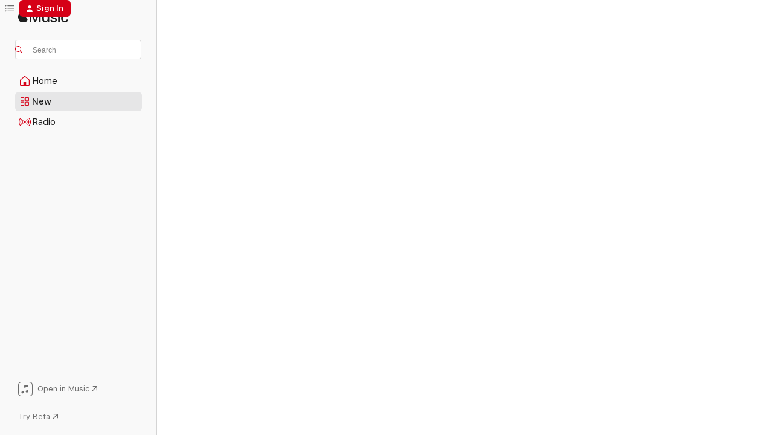

--- FILE ---
content_type: text/html
request_url: https://music.apple.com/us/album/a-state-of-trance-2016/1102825726?at=1000lNCQ&ct=LFV_a77b3ccd26946bbe101c7c08cd00c5de&itsct=catchall_p2&itscg=30440&ls=1&uo=4&app=itunes
body_size: 33343
content:
<!DOCTYPE html>
<html dir="ltr" lang="en-US">
    <head>
        <!-- prettier-ignore -->
        <meta charset="utf-8">
        <!-- prettier-ignore -->
        <meta http-equiv="X-UA-Compatible" content="IE=edge">
        <!-- prettier-ignore -->
        <meta
            name="viewport"
            content="width=device-width,initial-scale=1,interactive-widget=resizes-content"
        >
        <!-- prettier-ignore -->
        <meta name="applicable-device" content="pc,mobile">
        <!-- prettier-ignore -->
        <meta name="referrer" content="strict-origin">
        <!-- prettier-ignore -->
        <link
            rel="apple-touch-icon"
            sizes="180x180"
            href="/assets/favicon/favicon-180.png"
        >
        <!-- prettier-ignore -->
        <link
            rel="icon"
            type="image/png"
            sizes="32x32"
            href="/assets/favicon/favicon-32.png"
        >
        <!-- prettier-ignore -->
        <link
            rel="icon"
            type="image/png"
            sizes="16x16"
            href="/assets/favicon/favicon-16.png"
        >
        <!-- prettier-ignore -->
        <link
            rel="mask-icon"
            href="/assets/favicon/favicon.svg"
            color="#fa233b"
        >
        <!-- prettier-ignore -->
        <link rel="manifest" href="/manifest.json">

        <title>‎A State of Trance 2016 - Album by Armin van Buuren - Apple Music</title><!-- HEAD_svelte-1cypuwr_START --><link rel="preconnect" href="//www.apple.com/wss/fonts" crossorigin="anonymous"><link rel="stylesheet" href="//www.apple.com/wss/fonts?families=SF+Pro,v4%7CSF+Pro+Icons,v1&amp;display=swap" type="text/css" referrerpolicy="strict-origin-when-cross-origin"><!-- HEAD_svelte-1cypuwr_END --><!-- HEAD_svelte-1dn0qnz_START -->    <meta name="description" content="Listen to A State of Trance 2016 by Armin van Buuren on Apple Music. 2016. 41 Songs. Duration: 2 hours 17 minutes."> <meta name="keywords" content="listen, A State of Trance 2016, Armin van Buuren, music, singles, songs, Trance, streaming music, apple music"> <link rel="canonical" href="https://music.apple.com/us/album/a-state-of-trance-2016/1102825726">   <link rel="alternate" type="application/json+oembed" href="https://music.apple.com/api/oembed?url=https%3A%2F%2Fmusic.apple.com%2Fus%2Falbum%2Fa-state-of-trance-2016%2F1102825726" title="A State of Trance 2016 by Armin van Buuren on Apple Music">  <meta name="al:ios:app_store_id" content="1108187390"> <meta name="al:ios:app_name" content="Apple Music"> <meta name="apple:content_id" content="1102825726"> <meta name="apple:title" content="A State of Trance 2016"> <meta name="apple:description" content="Listen to A State of Trance 2016 by Armin van Buuren on Apple Music. 2016. 41 Songs. Duration: 2 hours 17 minutes.">   <meta property="og:title" content="A State of Trance 2016 by Armin van Buuren on Apple Music"> <meta property="og:description" content="Album · 2016 · 41 Songs"> <meta property="og:site_name" content="Apple Music - Web Player"> <meta property="og:url" content="https://music.apple.com/us/album/a-state-of-trance-2016/1102825726"> <meta property="og:image" content="https://is1-ssl.mzstatic.com/image/thumb/Music49/v4/85/f5/6f/85f56f5e-879d-c6de-0396-b136d0087004/8718522092961.png/1200x630bf-60.jpg"> <meta property="og:image:secure_url" content="https://is1-ssl.mzstatic.com/image/thumb/Music49/v4/85/f5/6f/85f56f5e-879d-c6de-0396-b136d0087004/8718522092961.png/1200x630bf-60.jpg"> <meta property="og:image:alt" content="A State of Trance 2016 by Armin van Buuren on Apple Music"> <meta property="og:image:width" content="1200"> <meta property="og:image:height" content="630"> <meta property="og:image:type" content="image/jpg"> <meta property="og:type" content="music.album"> <meta property="og:locale" content="en_US">  <meta property="music:song_count" content="41"> <meta property="music:song" content="https://music.apple.com/us/song/alien-intro-mix/1102825740"> <meta property="music:song:preview_url:secure_url" content="https://music.apple.com/us/song/alien-intro-mix/1102825740"> <meta property="music:song:disc" content="1"> <meta property="music:song:duration" content="PT4M3S"> <meta property="music:song:track" content="1">  <meta property="music:song" content="https://music.apple.com/us/song/sunshine-blue/1102825741"> <meta property="music:song:preview_url:secure_url" content="https://music.apple.com/us/song/sunshine-blue/1102825741"> <meta property="music:song:disc" content="1"> <meta property="music:song:duration" content="PT3M31S"> <meta property="music:song:track" content="2">  <meta property="music:song" content="https://music.apple.com/us/song/floyd/1102825742"> <meta property="music:song:preview_url:secure_url" content="https://music.apple.com/us/song/floyd/1102825742"> <meta property="music:song:disc" content="1"> <meta property="music:song:duration" content="PT4M"> <meta property="music:song:track" content="3">  <meta property="music:song" content="https://music.apple.com/us/song/high-on-life/1102825744"> <meta property="music:song:preview_url:secure_url" content="https://music.apple.com/us/song/high-on-life/1102825744"> <meta property="music:song:disc" content="1"> <meta property="music:song:duration" content="PT3M52S"> <meta property="music:song:track" content="4">  <meta property="music:song" content="https://music.apple.com/us/song/distance/1102825745"> <meta property="music:song:preview_url:secure_url" content="https://music.apple.com/us/song/distance/1102825745"> <meta property="music:song:disc" content="1"> <meta property="music:song:duration" content="PT2M44S"> <meta property="music:song:track" content="5">  <meta property="music:song" content="https://music.apple.com/us/song/beautiful-creature/1102825746"> <meta property="music:song:preview_url:secure_url" content="https://music.apple.com/us/song/beautiful-creature/1102825746"> <meta property="music:song:disc" content="1"> <meta property="music:song:duration" content="PT3M45S"> <meta property="music:song:track" content="6">  <meta property="music:song" content="https://music.apple.com/us/song/power-core/1102825749"> <meta property="music:song:preview_url:secure_url" content="https://music.apple.com/us/song/power-core/1102825749"> <meta property="music:song:disc" content="1"> <meta property="music:song:duration" content="PT3M42S"> <meta property="music:song:track" content="7">  <meta property="music:song" content="https://music.apple.com/us/song/beirut/1102825822"> <meta property="music:song:preview_url:secure_url" content="https://music.apple.com/us/song/beirut/1102825822"> <meta property="music:song:disc" content="1"> <meta property="music:song:duration" content="PT4M30S"> <meta property="music:song:track" content="8">  <meta property="music:song" content="https://music.apple.com/us/song/iconic/1102825829"> <meta property="music:song:preview_url:secure_url" content="https://music.apple.com/us/song/iconic/1102825829"> <meta property="music:song:disc" content="1"> <meta property="music:song:duration" content="PT3M52S"> <meta property="music:song:track" content="9">  <meta property="music:song" content="https://music.apple.com/us/song/elysia/1102825830"> <meta property="music:song:preview_url:secure_url" content="https://music.apple.com/us/song/elysia/1102825830"> <meta property="music:song:disc" content="1"> <meta property="music:song:duration" content="PT3M36S"> <meta property="music:song:track" content="10">  <meta property="music:song" content="https://music.apple.com/us/song/los-capos/1102825831"> <meta property="music:song:preview_url:secure_url" content="https://music.apple.com/us/song/los-capos/1102825831"> <meta property="music:song:disc" content="1"> <meta property="music:song:duration" content="PT2M52S"> <meta property="music:song:track" content="11">  <meta property="music:song" content="https://music.apple.com/us/song/grindstone-feat-eller-guitar-mix/1102825832"> <meta property="music:song:preview_url:secure_url" content="https://music.apple.com/us/song/grindstone-feat-eller-guitar-mix/1102825832"> <meta property="music:song:disc" content="1"> <meta property="music:song:duration" content="PT3M30S"> <meta property="music:song:track" content="12">  <meta property="music:song" content="https://music.apple.com/us/song/goldengate/1102825835"> <meta property="music:song:preview_url:secure_url" content="https://music.apple.com/us/song/goldengate/1102825835"> <meta property="music:song:disc" content="1"> <meta property="music:song:duration" content="PT3M18S"> <meta property="music:song:track" content="13">  <meta property="music:song" content="https://music.apple.com/us/song/spacewalk/1102825836"> <meta property="music:song:preview_url:secure_url" content="https://music.apple.com/us/song/spacewalk/1102825836"> <meta property="music:song:disc" content="1"> <meta property="music:song:duration" content="PT2M44S"> <meta property="music:song:track" content="14">  <meta property="music:song" content="https://music.apple.com/us/song/world-like-this/1102825837"> <meta property="music:song:preview_url:secure_url" content="https://music.apple.com/us/song/world-like-this/1102825837"> <meta property="music:song:disc" content="1"> <meta property="music:song:duration" content="PT3M45S"> <meta property="music:song:track" content="15">  <meta property="music:song" content="https://music.apple.com/us/song/ceasarea-feat-sivan/1102825838"> <meta property="music:song:preview_url:secure_url" content="https://music.apple.com/us/song/ceasarea-feat-sivan/1102825838"> <meta property="music:song:disc" content="1"> <meta property="music:song:duration" content="PT3M48S"> <meta property="music:song:track" content="16">  <meta property="music:song" content="https://music.apple.com/us/song/xo/1102825844"> <meta property="music:song:preview_url:secure_url" content="https://music.apple.com/us/song/xo/1102825844"> <meta property="music:song:disc" content="1"> <meta property="music:song:duration" content="PT3M26S"> <meta property="music:song:track" content="17">  <meta property="music:song" content="https://music.apple.com/us/song/anything-can-happen/1102825845"> <meta property="music:song:preview_url:secure_url" content="https://music.apple.com/us/song/anything-can-happen/1102825845"> <meta property="music:song:disc" content="1"> <meta property="music:song:duration" content="PT3M40S"> <meta property="music:song:track" content="18">  <meta property="music:song" content="https://music.apple.com/us/song/freefall-feat-bullysongs-manse-remix/1102825846"> <meta property="music:song:preview_url:secure_url" content="https://music.apple.com/us/song/freefall-feat-bullysongs-manse-remix/1102825846"> <meta property="music:song:disc" content="1"> <meta property="music:song:duration" content="PT2M33S"> <meta property="music:song:track" content="19">  <meta property="music:song" content="https://music.apple.com/us/song/a-state-of-trance-2016-on-the-beach-continuous-mix/1102825866"> <meta property="music:song:preview_url:secure_url" content="https://music.apple.com/us/song/a-state-of-trance-2016-on-the-beach-continuous-mix/1102825866"> <meta property="music:song:disc" content="1">  <meta property="music:song:track" content="20">  <meta property="music:song" content="https://music.apple.com/us/song/embrace-feat-eric-vloeimans-arty-remix/1102825983"> <meta property="music:song:preview_url:secure_url" content="https://music.apple.com/us/song/embrace-feat-eric-vloeimans-arty-remix/1102825983"> <meta property="music:song:disc" content="2"> <meta property="music:song:duration" content="PT3M30S"> <meta property="music:song:track" content="1">  <meta property="music:song" content="https://music.apple.com/us/song/again-feat-betsie-larkin-armin-van-buuren-remix/1102825984"> <meta property="music:song:preview_url:secure_url" content="https://music.apple.com/us/song/again-feat-betsie-larkin-armin-van-buuren-remix/1102825984"> <meta property="music:song:disc" content="2"> <meta property="music:song:duration" content="PT3M10S"> <meta property="music:song:track" content="2">  <meta property="music:song" content="https://music.apple.com/us/song/mega/1102825985"> <meta property="music:song:preview_url:secure_url" content="https://music.apple.com/us/song/mega/1102825985"> <meta property="music:song:disc" content="2"> <meta property="music:song:duration" content="PT3M3S"> <meta property="music:song:track" content="3">  <meta property="music:song" content="https://music.apple.com/us/song/epiphany/1102825986"> <meta property="music:song:preview_url:secure_url" content="https://music.apple.com/us/song/epiphany/1102825986"> <meta property="music:song:disc" content="2"> <meta property="music:song:duration" content="PT3M16S"> <meta property="music:song:track" content="4">  <meta property="music:song" content="https://music.apple.com/us/song/stay-awake/1102825987"> <meta property="music:song:preview_url:secure_url" content="https://music.apple.com/us/song/stay-awake/1102825987"> <meta property="music:song:disc" content="2"> <meta property="music:song:duration" content="PT3M8S"> <meta property="music:song:track" content="5">  <meta property="music:song" content="https://music.apple.com/us/song/inyathi/1102825989"> <meta property="music:song:preview_url:secure_url" content="https://music.apple.com/us/song/inyathi/1102825989"> <meta property="music:song:disc" content="2"> <meta property="music:song:duration" content="PT2M56S"> <meta property="music:song:track" content="6">  <meta property="music:song" content="https://music.apple.com/us/song/now-i-can-breathe-again-feat-lucy-pullin/1102825990"> <meta property="music:song:preview_url:secure_url" content="https://music.apple.com/us/song/now-i-can-breathe-again-feat-lucy-pullin/1102825990"> <meta property="music:song:disc" content="2"> <meta property="music:song:duration" content="PT3M37S"> <meta property="music:song:track" content="7">  <meta property="music:song" content="https://music.apple.com/us/song/now-forever/1102826021"> <meta property="music:song:preview_url:secure_url" content="https://music.apple.com/us/song/now-forever/1102826021"> <meta property="music:song:disc" content="2"> <meta property="music:song:duration" content="PT4M10S"> <meta property="music:song:track" content="8">  <meta property="music:song" content="https://music.apple.com/us/song/livin-the-dream/1102826022"> <meta property="music:song:preview_url:secure_url" content="https://music.apple.com/us/song/livin-the-dream/1102826022"> <meta property="music:song:disc" content="2"> <meta property="music:song:duration" content="PT3M1S"> <meta property="music:song:track" content="9">  <meta property="music:song" content="https://music.apple.com/us/song/centurio/1102826023"> <meta property="music:song:preview_url:secure_url" content="https://music.apple.com/us/song/centurio/1102826023"> <meta property="music:song:disc" content="2"> <meta property="music:song:duration" content="PT3M51S"> <meta property="music:song:track" content="10">  <meta property="music:song" content="https://music.apple.com/us/song/everest/1102826024"> <meta property="music:song:preview_url:secure_url" content="https://music.apple.com/us/song/everest/1102826024"> <meta property="music:song:disc" content="2"> <meta property="music:song:duration" content="PT3M25S"> <meta property="music:song:track" content="11">  <meta property="music:song" content="https://music.apple.com/us/song/we-can-fly/1102826025"> <meta property="music:song:preview_url:secure_url" content="https://music.apple.com/us/song/we-can-fly/1102826025"> <meta property="music:song:disc" content="2"> <meta property="music:song:duration" content="PT3M1S"> <meta property="music:song:track" content="12">  <meta property="music:song" content="https://music.apple.com/us/song/flashback/1102826026"> <meta property="music:song:preview_url:secure_url" content="https://music.apple.com/us/song/flashback/1102826026"> <meta property="music:song:disc" content="2"> <meta property="music:song:duration" content="PT3M15S"> <meta property="music:song:track" content="13">  <meta property="music:song" content="https://music.apple.com/us/song/fortress-feat-joni-fatora-seven-lions-roots-mix/1102826027"> <meta property="music:song:preview_url:secure_url" content="https://music.apple.com/us/song/fortress-feat-joni-fatora-seven-lions-roots-mix/1102826027"> <meta property="music:song:disc" content="2"> <meta property="music:song:duration" content="PT4M34S"> <meta property="music:song:track" content="14">  <meta property="music:song" content="https://music.apple.com/us/song/out-there-feat-justine-suissa-robert-nickson-2016-remix/1102826035"> <meta property="music:song:preview_url:secure_url" content="https://music.apple.com/us/song/out-there-feat-justine-suissa-robert-nickson-2016-remix/1102826035"> <meta property="music:song:disc" content="2"> <meta property="music:song:duration" content="PT4M8S"> <meta property="music:song:track" content="15">  <meta property="music:song" content="https://music.apple.com/us/song/by-my-side/1102826036"> <meta property="music:song:preview_url:secure_url" content="https://music.apple.com/us/song/by-my-side/1102826036"> <meta property="music:song:disc" content="2"> <meta property="music:song:duration" content="PT3M54S"> <meta property="music:song:track" content="16">  <meta property="music:song" content="https://music.apple.com/us/song/i-could-be-stronger-but-only-for-you-giuseppe-ottaviani/1102826037"> <meta property="music:song:preview_url:secure_url" content="https://music.apple.com/us/song/i-could-be-stronger-but-only-for-you-giuseppe-ottaviani/1102826037"> <meta property="music:song:disc" content="2"> <meta property="music:song:duration" content="PT3M41S"> <meta property="music:song:track" content="17">  <meta property="music:song" content="https://music.apple.com/us/song/im-in-a-state-of-trance/1102826040"> <meta property="music:song:preview_url:secure_url" content="https://music.apple.com/us/song/im-in-a-state-of-trance/1102826040"> <meta property="music:song:disc" content="2"> <meta property="music:song:duration" content="PT3M43S"> <meta property="music:song:track" content="18">  <meta property="music:song" content="https://music.apple.com/us/song/follow-me-psyburst-mix/1102826041"> <meta property="music:song:preview_url:secure_url" content="https://music.apple.com/us/song/follow-me-psyburst-mix/1102826041"> <meta property="music:song:disc" content="2"> <meta property="music:song:duration" content="PT3M7S"> <meta property="music:song:track" content="19">  <meta property="music:song" content="https://music.apple.com/us/song/alpha-omega-sneijder-remix/1102826050"> <meta property="music:song:preview_url:secure_url" content="https://music.apple.com/us/song/alpha-omega-sneijder-remix/1102826050"> <meta property="music:song:disc" content="2"> <meta property="music:song:duration" content="PT3M37S"> <meta property="music:song:track" content="20">  <meta property="music:song" content="https://music.apple.com/us/song/a-state-of-trance-2016-in-the-club-continuous-mix/1102826054"> <meta property="music:song:preview_url:secure_url" content="https://music.apple.com/us/song/a-state-of-trance-2016-in-the-club-continuous-mix/1102826054"> <meta property="music:song:disc" content="2">  <meta property="music:song:track" content="21">   <meta property="music:musician" content="https://music.apple.com/us/artist/armin-van-buuren/17976294"> <meta property="music:release_date" content="2016-05-06T00:00:00.000Z">   <meta name="twitter:title" content="A State of Trance 2016 by Armin van Buuren on Apple Music"> <meta name="twitter:description" content="Album · 2016 · 41 Songs"> <meta name="twitter:site" content="@AppleMusic"> <meta name="twitter:image" content="https://is1-ssl.mzstatic.com/image/thumb/Music49/v4/85/f5/6f/85f56f5e-879d-c6de-0396-b136d0087004/8718522092961.png/600x600bf-60.jpg"> <meta name="twitter:image:alt" content="A State of Trance 2016 by Armin van Buuren on Apple Music"> <meta name="twitter:card" content="summary">     <!-- HTML_TAG_START -->
                <script id=schema:music-album type="application/ld+json">
                    {"@context":"http://schema.org","@type":"MusicAlbum","name":"A State of Trance 2016","description":"Listen to A State of Trance 2016 by Armin van Buuren on Apple Music. 2016. 41 Songs. Duration: 2 hours 17 minutes.","citation":[{"@type":"MusicAlbum","image":"https://is1-ssl.mzstatic.com/image/thumb/Music7/v4/20/a9/a5/20a9a52d-2c7b-7720-3f58-868489f61ad0/8718525079563.png/1200x630bb.jpg","url":"https://music.apple.com/us/album/ferry-corsten-presents-corstens-countdown-best-of-2015/1067012735","name":"Ferry Corsten Presents Corsten’s Countdown Best Of 2015"},{"@type":"MusicAlbum","image":"https://is1-ssl.mzstatic.com/image/thumb/Music71/v4/7f/5d/16/7f5d1628-aeeb-330a-a58b-d6d8f2e85cb0/8718522113116.png/1200x630bb.jpg","url":"https://music.apple.com/us/album/mark-sixma-presents-m6-elements/1170724575","name":"Mark Sixma Presents M6 - Elements"},{"@type":"MusicAlbum","image":"https://is1-ssl.mzstatic.com/image/thumb/Music2/v4/30/b3/da/30b3da85-b00a-d981-49ac-c7d0c592b646/8718525050937.jpg/1200x630bb.jpg","url":"https://music.apple.com/us/album/in-search-of-sunrise-12-dubai-bonus-track-version/874219259","name":"In Search of Sunrise 12 - Dubai (Bonus Track Version)"},{"@type":"MusicAlbum","image":"https://is1-ssl.mzstatic.com/image/thumb/Music114/v4/26/40/08/2640089b-9bb8-afe8-4aa6-eef37a77defc/8718522047725.jpg/1200x630bb.jpg","url":"https://music.apple.com/us/album/the-other-shore/905221091","name":"The Other Shore"},{"@type":"MusicAlbum","image":"https://is1-ssl.mzstatic.com/image/thumb/Music122/v4/7b/38/e5/7b38e59d-4d79-917c-1b23-acbfc0504a55/8718522131554.png/1200x630bb.jpg","url":"https://music.apple.com/us/album/omnia-music-podcast-049-the-best-of-omnia/1203345703","name":"Omnia Music Podcast #049 (The Best of Omnia)"},{"@type":"MusicAlbum","image":"https://is1-ssl.mzstatic.com/image/thumb/Music71/v4/18/60/ea/1860ea17-5ec4-10f9-52ff-94f62b1c525e/cover.jpg/1200x630bb.jpg","url":"https://music.apple.com/us/album/not-all-superheroes-wear-capes/1154175740","name":"Not All Superheroes Wear Capes"},{"@type":"MusicAlbum","image":"https://is1-ssl.mzstatic.com/image/thumb/Music115/v4/ff/7a/5a/ff7a5a18-05cc-05d5-1ce4-1e8c65268bf6/dj.ylktiwiy.png/1200x630bb.jpg","url":"https://music.apple.com/us/album/watch-the-world/1094649070","name":"Watch the World"},{"@type":"MusicAlbum","image":"https://is1-ssl.mzstatic.com/image/thumb/Music/v4/9a/79/cb/9a79cb35-2e2f-ce73-a6cc-3c95d68dc0f1/8718522015410.jpg/1200x630bb.jpg","url":"https://music.apple.com/us/album/coldharbour-presents-khomha/580510554","name":"Coldharbour Presents Khomha"},{"@type":"MusicAlbum","image":"https://is1-ssl.mzstatic.com/image/thumb/Music1/v4/7a/54/17/7a5417c5-acac-9aac-f02f-02333a0b6235/8718522059223.png/1200x630bb.jpg","url":"https://music.apple.com/us/album/handprint-atlas-ep/976549784","name":"Handprint / Atlas - EP"},{"@type":"MusicAlbum","image":"https://is1-ssl.mzstatic.com/image/thumb/Music/v4/34/4c/a3/344ca3e1-e1ea-80c8-0b49-3678079fc8da/8718522039669.jpg/1200x630bb.jpg","url":"https://music.apple.com/us/album/forever-ep/836516945","name":"Forever - EP"}],"tracks":[{"@type":"MusicRecording","name":"Alien (Intro Mix)","duration":"PT4M3S","url":"https://music.apple.com/us/song/alien-intro-mix/1102825740","offers":{"@type":"Offer","category":"free","price":0},"audio":{"@type":"AudioObject","potentialAction":{"@type":"ListenAction","expectsAcceptanceOf":{"@type":"Offer","category":"free"},"target":{"@type":"EntryPoint","actionPlatform":"https://music.apple.com/us/song/alien-intro-mix/1102825740"}},"name":"Alien (Intro Mix)","contentUrl":"https://audio-ssl.itunes.apple.com/itunes-assets/AudioPreview125/v4/db/36/74/db36740c-3489-081a-6dec-609253eb5f23/mzaf_18387489335677142110.plus.aac.ep.m4a","duration":"PT4M3S","uploadDate":"2016-05-06","thumbnailUrl":"https://is1-ssl.mzstatic.com/image/thumb/Music49/v4/85/f5/6f/85f56f5e-879d-c6de-0396-b136d0087004/8718522092961.png/1200x630bb.jpg"}},{"@type":"MusicRecording","name":"Sunshine Blue","duration":"PT3M31S","url":"https://music.apple.com/us/song/sunshine-blue/1102825741","offers":{"@type":"Offer","category":"free","price":0},"audio":{"@type":"AudioObject","potentialAction":{"@type":"ListenAction","expectsAcceptanceOf":{"@type":"Offer","category":"free"},"target":{"@type":"EntryPoint","actionPlatform":"https://music.apple.com/us/song/sunshine-blue/1102825741"}},"name":"Sunshine Blue","contentUrl":"https://audio-ssl.itunes.apple.com/itunes-assets/AudioPreview115/v4/30/dc/a9/30dca925-4777-7793-ca85-5418083635ec/mzaf_11325749410049720122.plus.aac.ep.m4a","duration":"PT3M31S","uploadDate":"2016-04-29","thumbnailUrl":"https://is1-ssl.mzstatic.com/image/thumb/Music49/v4/85/f5/6f/85f56f5e-879d-c6de-0396-b136d0087004/8718522092961.png/1200x630bb.jpg"}},{"@type":"MusicRecording","name":"Floyd","duration":"PT4M","url":"https://music.apple.com/us/song/floyd/1102825742","offers":{"@type":"Offer","category":"free","price":0},"audio":{"@type":"AudioObject","potentialAction":{"@type":"ListenAction","expectsAcceptanceOf":{"@type":"Offer","category":"free"},"target":{"@type":"EntryPoint","actionPlatform":"https://music.apple.com/us/song/floyd/1102825742"}},"name":"Floyd","contentUrl":"https://audio-ssl.itunes.apple.com/itunes-assets/AudioPreview125/v4/7b/9f/02/7b9f023c-aa66-826c-253b-bb8cc160be47/mzaf_13740239053422773431.plus.aac.ep.m4a","duration":"PT4M","uploadDate":"2016-02-29","thumbnailUrl":"https://is1-ssl.mzstatic.com/image/thumb/Music49/v4/85/f5/6f/85f56f5e-879d-c6de-0396-b136d0087004/8718522092961.png/1200x630bb.jpg"}},{"@type":"MusicRecording","name":"High on Life","duration":"PT3M52S","url":"https://music.apple.com/us/song/high-on-life/1102825744","offers":{"@type":"Offer","category":"free","price":0},"audio":{"@type":"AudioObject","potentialAction":{"@type":"ListenAction","expectsAcceptanceOf":{"@type":"Offer","category":"free"},"target":{"@type":"EntryPoint","actionPlatform":"https://music.apple.com/us/song/high-on-life/1102825744"}},"name":"High on Life","contentUrl":"https://audio-ssl.itunes.apple.com/itunes-assets/AudioPreview115/v4/de/f5/64/def5649f-8a03-866e-0fe2-e61515979a14/mzaf_6431297285537846850.plus.aac.ep.m4a","duration":"PT3M52S","uploadDate":"2016-05-06","thumbnailUrl":"https://is1-ssl.mzstatic.com/image/thumb/Music49/v4/85/f5/6f/85f56f5e-879d-c6de-0396-b136d0087004/8718522092961.png/1200x630bb.jpg"}},{"@type":"MusicRecording","name":"Distance","duration":"PT2M44S","url":"https://music.apple.com/us/song/distance/1102825745","offers":{"@type":"Offer","category":"free","price":0},"audio":{"@type":"AudioObject","potentialAction":{"@type":"ListenAction","expectsAcceptanceOf":{"@type":"Offer","category":"free"},"target":{"@type":"EntryPoint","actionPlatform":"https://music.apple.com/us/song/distance/1102825745"}},"name":"Distance","contentUrl":"https://audio-ssl.itunes.apple.com/itunes-assets/AudioPreview115/v4/90/4a/73/904a73cd-7c76-f18b-d0fb-a23d857c0c49/mzaf_7013624676593661560.plus.aac.ep.m4a","duration":"PT2M44S","uploadDate":"2016-05-06","thumbnailUrl":"https://is1-ssl.mzstatic.com/image/thumb/Music49/v4/85/f5/6f/85f56f5e-879d-c6de-0396-b136d0087004/8718522092961.png/1200x630bb.jpg"}},{"@type":"MusicRecording","name":"Beautiful Creature","duration":"PT3M45S","url":"https://music.apple.com/us/song/beautiful-creature/1102825746","offers":{"@type":"Offer","category":"free","price":0},"audio":{"@type":"AudioObject","potentialAction":{"@type":"ListenAction","expectsAcceptanceOf":{"@type":"Offer","category":"free"},"target":{"@type":"EntryPoint","actionPlatform":"https://music.apple.com/us/song/beautiful-creature/1102825746"}},"name":"Beautiful Creature","contentUrl":"https://audio-ssl.itunes.apple.com/itunes-assets/AudioPreview125/v4/ba/8c/88/ba8c882a-1fb6-c37c-4ff4-2c2b9b77f48a/mzaf_905152808408444355.plus.aac.ep.m4a","duration":"PT3M45S","uploadDate":"2016-05-06","thumbnailUrl":"https://is1-ssl.mzstatic.com/image/thumb/Music49/v4/85/f5/6f/85f56f5e-879d-c6de-0396-b136d0087004/8718522092961.png/1200x630bb.jpg"}},{"@type":"MusicRecording","name":"Power Core","duration":"PT3M42S","url":"https://music.apple.com/us/song/power-core/1102825749","offers":{"@type":"Offer","category":"free","price":0},"audio":{"@type":"AudioObject","potentialAction":{"@type":"ListenAction","expectsAcceptanceOf":{"@type":"Offer","category":"free"},"target":{"@type":"EntryPoint","actionPlatform":"https://music.apple.com/us/song/power-core/1102825749"}},"name":"Power Core","contentUrl":"https://audio-ssl.itunes.apple.com/itunes-assets/AudioPreview115/v4/2f/5f/96/2f5f9674-a355-4ff1-4ca0-1bba77097ac6/mzaf_1707448526441124914.plus.aac.ep.m4a","duration":"PT3M42S","uploadDate":"2016-05-06","thumbnailUrl":"https://is1-ssl.mzstatic.com/image/thumb/Music49/v4/85/f5/6f/85f56f5e-879d-c6de-0396-b136d0087004/8718522092961.png/1200x630bb.jpg"}},{"@type":"MusicRecording","name":"Beirut","duration":"PT4M30S","url":"https://music.apple.com/us/song/beirut/1102825822","offers":{"@type":"Offer","category":"free","price":0},"audio":{"@type":"AudioObject","potentialAction":{"@type":"ListenAction","expectsAcceptanceOf":{"@type":"Offer","category":"free"},"target":{"@type":"EntryPoint","actionPlatform":"https://music.apple.com/us/song/beirut/1102825822"}},"name":"Beirut","contentUrl":"https://audio-ssl.itunes.apple.com/itunes-assets/AudioPreview125/v4/fa/9c/74/fa9c7418-813b-b82f-2f04-ddec6931608c/mzaf_9255728945263908617.plus.aac.ep.m4a","duration":"PT4M30S","uploadDate":"2016-05-06","thumbnailUrl":"https://is1-ssl.mzstatic.com/image/thumb/Music49/v4/85/f5/6f/85f56f5e-879d-c6de-0396-b136d0087004/8718522092961.png/1200x630bb.jpg"}},{"@type":"MusicRecording","name":"Iconic","duration":"PT3M52S","url":"https://music.apple.com/us/song/iconic/1102825829","offers":{"@type":"Offer","category":"free","price":0},"audio":{"@type":"AudioObject","potentialAction":{"@type":"ListenAction","expectsAcceptanceOf":{"@type":"Offer","category":"free"},"target":{"@type":"EntryPoint","actionPlatform":"https://music.apple.com/us/song/iconic/1102825829"}},"name":"Iconic","contentUrl":"https://audio-ssl.itunes.apple.com/itunes-assets/AudioPreview125/v4/de/0b/6d/de0b6d2d-cf8f-6f61-9ada-2583908158c0/mzaf_9488419951594353040.plus.aac.ep.m4a","duration":"PT3M52S","uploadDate":"2016-05-06","thumbnailUrl":"https://is1-ssl.mzstatic.com/image/thumb/Music49/v4/85/f5/6f/85f56f5e-879d-c6de-0396-b136d0087004/8718522092961.png/1200x630bb.jpg"}},{"@type":"MusicRecording","name":"Elysia","duration":"PT3M36S","url":"https://music.apple.com/us/song/elysia/1102825830","offers":{"@type":"Offer","category":"free","price":0},"audio":{"@type":"AudioObject","potentialAction":{"@type":"ListenAction","expectsAcceptanceOf":{"@type":"Offer","category":"free"},"target":{"@type":"EntryPoint","actionPlatform":"https://music.apple.com/us/song/elysia/1102825830"}},"name":"Elysia","contentUrl":"https://audio-ssl.itunes.apple.com/itunes-assets/AudioPreview115/v4/70/e3/bc/70e3bc66-6d68-8215-5130-3ca79a692c38/mzaf_2943895367471551899.plus.aac.ep.m4a","duration":"PT3M36S","uploadDate":"2006-05-16","thumbnailUrl":"https://is1-ssl.mzstatic.com/image/thumb/Music49/v4/85/f5/6f/85f56f5e-879d-c6de-0396-b136d0087004/8718522092961.png/1200x630bb.jpg"}},{"@type":"MusicRecording","name":"Los Capos","duration":"PT2M52S","url":"https://music.apple.com/us/song/los-capos/1102825831","offers":{"@type":"Offer","category":"free","price":0},"audio":{"@type":"AudioObject","potentialAction":{"@type":"ListenAction","expectsAcceptanceOf":{"@type":"Offer","category":"free"},"target":{"@type":"EntryPoint","actionPlatform":"https://music.apple.com/us/song/los-capos/1102825831"}},"name":"Los Capos","contentUrl":"https://audio-ssl.itunes.apple.com/itunes-assets/AudioPreview125/v4/8e/c7/e7/8ec7e77f-b950-f54d-d120-b986c8316508/mzaf_9215531565018978798.plus.aac.ep.m4a","duration":"PT2M52S","uploadDate":"2016-05-06","thumbnailUrl":"https://is1-ssl.mzstatic.com/image/thumb/Music49/v4/85/f5/6f/85f56f5e-879d-c6de-0396-b136d0087004/8718522092961.png/1200x630bb.jpg"}},{"@type":"MusicRecording","name":"Grindstone (feat. Eller) [Guitar Mix]","duration":"PT3M30S","url":"https://music.apple.com/us/song/grindstone-feat-eller-guitar-mix/1102825832","offers":{"@type":"Offer","category":"free","price":0},"audio":{"@type":"AudioObject","potentialAction":{"@type":"ListenAction","expectsAcceptanceOf":{"@type":"Offer","category":"free"},"target":{"@type":"EntryPoint","actionPlatform":"https://music.apple.com/us/song/grindstone-feat-eller-guitar-mix/1102825832"}},"name":"Grindstone (feat. Eller) [Guitar Mix]","contentUrl":"https://audio-ssl.itunes.apple.com/itunes-assets/AudioPreview125/v4/6e/5b/46/6e5b46ae-b687-49a8-5ffb-39dd5615f629/mzaf_4067109760828325571.plus.aac.ep.m4a","duration":"PT3M30S","uploadDate":"2016-05-06","thumbnailUrl":"https://is1-ssl.mzstatic.com/image/thumb/Music49/v4/85/f5/6f/85f56f5e-879d-c6de-0396-b136d0087004/8718522092961.png/1200x630bb.jpg"}},{"@type":"MusicRecording","name":"Goldengate","duration":"PT3M18S","url":"https://music.apple.com/us/song/goldengate/1102825835","offers":{"@type":"Offer","category":"free","price":0},"audio":{"@type":"AudioObject","potentialAction":{"@type":"ListenAction","expectsAcceptanceOf":{"@type":"Offer","category":"free"},"target":{"@type":"EntryPoint","actionPlatform":"https://music.apple.com/us/song/goldengate/1102825835"}},"name":"Goldengate","contentUrl":"https://audio-ssl.itunes.apple.com/itunes-assets/AudioPreview115/v4/94/5d/dc/945ddc03-0a90-184e-1936-5e5c79801e5e/mzaf_9017906450870048490.plus.aac.ep.m4a","duration":"PT3M18S","uploadDate":"2016-05-06","thumbnailUrl":"https://is1-ssl.mzstatic.com/image/thumb/Music49/v4/85/f5/6f/85f56f5e-879d-c6de-0396-b136d0087004/8718522092961.png/1200x630bb.jpg"}},{"@type":"MusicRecording","name":"Spacewalk","duration":"PT2M44S","url":"https://music.apple.com/us/song/spacewalk/1102825836","offers":{"@type":"Offer","category":"free","price":0},"audio":{"@type":"AudioObject","potentialAction":{"@type":"ListenAction","expectsAcceptanceOf":{"@type":"Offer","category":"free"},"target":{"@type":"EntryPoint","actionPlatform":"https://music.apple.com/us/song/spacewalk/1102825836"}},"name":"Spacewalk","contentUrl":"https://audio-ssl.itunes.apple.com/itunes-assets/AudioPreview115/v4/e6/a8/e7/e6a8e75b-17ed-06ca-3196-666f4d49943f/mzaf_13548078496130067903.plus.aac.ep.m4a","duration":"PT2M44S","uploadDate":"2016-05-06","thumbnailUrl":"https://is1-ssl.mzstatic.com/image/thumb/Music49/v4/85/f5/6f/85f56f5e-879d-c6de-0396-b136d0087004/8718522092961.png/1200x630bb.jpg"}},{"@type":"MusicRecording","name":"World Like This","duration":"PT3M45S","url":"https://music.apple.com/us/song/world-like-this/1102825837","offers":{"@type":"Offer","category":"free","price":0},"audio":{"@type":"AudioObject","potentialAction":{"@type":"ListenAction","expectsAcceptanceOf":{"@type":"Offer","category":"free"},"target":{"@type":"EntryPoint","actionPlatform":"https://music.apple.com/us/song/world-like-this/1102825837"}},"name":"World Like This","contentUrl":"https://audio-ssl.itunes.apple.com/itunes-assets/AudioPreview115/v4/75/7a/04/757a04a9-96c0-b33e-c81a-0f40568bb10f/mzaf_13305247371544580444.plus.aac.ep.m4a","duration":"PT3M45S","uploadDate":"2016-05-06","thumbnailUrl":"https://is1-ssl.mzstatic.com/image/thumb/Music49/v4/85/f5/6f/85f56f5e-879d-c6de-0396-b136d0087004/8718522092961.png/1200x630bb.jpg"}},{"@type":"MusicRecording","name":"Ceasarea (feat. Sivan)","duration":"PT3M48S","url":"https://music.apple.com/us/song/ceasarea-feat-sivan/1102825838","offers":{"@type":"Offer","category":"free","price":0},"audio":{"@type":"AudioObject","potentialAction":{"@type":"ListenAction","expectsAcceptanceOf":{"@type":"Offer","category":"free"},"target":{"@type":"EntryPoint","actionPlatform":"https://music.apple.com/us/song/ceasarea-feat-sivan/1102825838"}},"name":"Ceasarea (feat. Sivan)","contentUrl":"https://audio-ssl.itunes.apple.com/itunes-assets/AudioPreview125/v4/bc/13/83/bc13835b-655a-4271-0596-1b7df7705453/mzaf_6045335915690500470.plus.aac.ep.m4a","duration":"PT3M48S","uploadDate":"2016-05-06","thumbnailUrl":"https://is1-ssl.mzstatic.com/image/thumb/Music49/v4/85/f5/6f/85f56f5e-879d-c6de-0396-b136d0087004/8718522092961.png/1200x630bb.jpg"}},{"@type":"MusicRecording","name":"XO","duration":"PT3M26S","url":"https://music.apple.com/us/song/xo/1102825844","offers":{"@type":"Offer","category":"free","price":0},"audio":{"@type":"AudioObject","potentialAction":{"@type":"ListenAction","expectsAcceptanceOf":{"@type":"Offer","category":"free"},"target":{"@type":"EntryPoint","actionPlatform":"https://music.apple.com/us/song/xo/1102825844"}},"name":"XO","contentUrl":"https://audio-ssl.itunes.apple.com/itunes-assets/AudioPreview115/v4/1c/f2/55/1cf255dc-46cb-66c4-c356-86aafb956d40/mzaf_8410838312690424242.plus.aac.ep.m4a","duration":"PT3M26S","uploadDate":"2016-05-06","thumbnailUrl":"https://is1-ssl.mzstatic.com/image/thumb/Music49/v4/85/f5/6f/85f56f5e-879d-c6de-0396-b136d0087004/8718522092961.png/1200x630bb.jpg"}},{"@type":"MusicRecording","name":"Anything Can Happen","duration":"PT3M40S","url":"https://music.apple.com/us/song/anything-can-happen/1102825845","offers":{"@type":"Offer","category":"free","price":0},"audio":{"@type":"AudioObject","potentialAction":{"@type":"ListenAction","expectsAcceptanceOf":{"@type":"Offer","category":"free"},"target":{"@type":"EntryPoint","actionPlatform":"https://music.apple.com/us/song/anything-can-happen/1102825845"}},"name":"Anything Can Happen","contentUrl":"https://audio-ssl.itunes.apple.com/itunes-assets/AudioPreview115/v4/7b/e8/fb/7be8fbd6-89ce-4ef6-5eb9-117564e47019/mzaf_10943405719587560590.plus.aac.ep.m4a","duration":"PT3M40S","uploadDate":"2016-05-06","thumbnailUrl":"https://is1-ssl.mzstatic.com/image/thumb/Music49/v4/85/f5/6f/85f56f5e-879d-c6de-0396-b136d0087004/8718522092961.png/1200x630bb.jpg"}},{"@type":"MusicRecording","name":"Freefall (feat. BullySongs) [Manse Remix]","duration":"PT2M33S","url":"https://music.apple.com/us/song/freefall-feat-bullysongs-manse-remix/1102825846","offers":{"@type":"Offer","category":"free","price":0},"audio":{"@type":"AudioObject","potentialAction":{"@type":"ListenAction","expectsAcceptanceOf":{"@type":"Offer","category":"free"},"target":{"@type":"EntryPoint","actionPlatform":"https://music.apple.com/us/song/freefall-feat-bullysongs-manse-remix/1102825846"}},"name":"Freefall (feat. BullySongs) [Manse Remix]","contentUrl":"https://audio-ssl.itunes.apple.com/itunes-assets/AudioPreview115/v4/73/61/7f/73617f8e-dac3-cb95-68de-930dd87c7152/mzaf_10261700919652426020.plus.aac.ep.m4a","duration":"PT2M33S","uploadDate":"2016-04-29","thumbnailUrl":"https://is1-ssl.mzstatic.com/image/thumb/Music49/v4/85/f5/6f/85f56f5e-879d-c6de-0396-b136d0087004/8718522092961.png/1200x630bb.jpg"}},{"@type":"MusicRecording","name":"A State of Trance 2016 - On the Beach (Continuous Mix)","url":"https://music.apple.com/us/song/a-state-of-trance-2016-on-the-beach-continuous-mix/1102825866","offers":{"@type":"Offer","category":"free","price":0},"audio":{"@type":"AudioObject","potentialAction":{"@type":"ListenAction","expectsAcceptanceOf":{"@type":"Offer","category":"free"},"target":{"@type":"EntryPoint","actionPlatform":"https://music.apple.com/us/song/a-state-of-trance-2016-on-the-beach-continuous-mix/1102825866"}},"name":"A State of Trance 2016 - On the Beach (Continuous Mix)","contentUrl":"https://audio-ssl.itunes.apple.com/itunes-assets/AudioPreview18/v4/02/b8/a6/02b8a6cb-9c66-e598-caa1-d86220107812/mzaf_3225605027317235598.plus.aac.ep.m4a","uploadDate":"2016-05-06","thumbnailUrl":"https://is1-ssl.mzstatic.com/image/thumb/Music49/v4/85/f5/6f/85f56f5e-879d-c6de-0396-b136d0087004/8718522092961.png/1200x630bb.jpg"}},{"@type":"MusicRecording","name":"Embrace (feat. Eric Vloeimans) [Arty Remix]","duration":"PT3M30S","url":"https://music.apple.com/us/song/embrace-feat-eric-vloeimans-arty-remix/1102825983","offers":{"@type":"Offer","category":"free","price":0},"audio":{"@type":"AudioObject","potentialAction":{"@type":"ListenAction","expectsAcceptanceOf":{"@type":"Offer","category":"free"},"target":{"@type":"EntryPoint","actionPlatform":"https://music.apple.com/us/song/embrace-feat-eric-vloeimans-arty-remix/1102825983"}},"name":"Embrace (feat. Eric Vloeimans) [Arty Remix]","contentUrl":"https://audio-ssl.itunes.apple.com/itunes-assets/AudioPreview125/v4/13/2a/c0/132ac045-d809-22c5-2275-8158f40cfdae/mzaf_7473223370662486271.plus.aac.ep.m4a","duration":"PT3M30S","uploadDate":"2016-05-06","thumbnailUrl":"https://is1-ssl.mzstatic.com/image/thumb/Music49/v4/85/f5/6f/85f56f5e-879d-c6de-0396-b136d0087004/8718522092961.png/1200x630bb.jpg"}},{"@type":"MusicRecording","name":"Again (feat. Betsie Larkin) [Armin van Buuren Remix]","duration":"PT3M10S","url":"https://music.apple.com/us/song/again-feat-betsie-larkin-armin-van-buuren-remix/1102825984","offers":{"@type":"Offer","category":"free","price":0},"audio":{"@type":"AudioObject","potentialAction":{"@type":"ListenAction","expectsAcceptanceOf":{"@type":"Offer","category":"free"},"target":{"@type":"EntryPoint","actionPlatform":"https://music.apple.com/us/song/again-feat-betsie-larkin-armin-van-buuren-remix/1102825984"}},"name":"Again (feat. Betsie Larkin) [Armin van Buuren Remix]","contentUrl":"https://audio-ssl.itunes.apple.com/itunes-assets/AudioPreview115/v4/e8/28/c5/e828c519-07d8-a200-5673-b9a932e7a420/mzaf_12005529017775525511.plus.aac.ep.m4a","duration":"PT3M10S","uploadDate":"2016-05-06","thumbnailUrl":"https://is1-ssl.mzstatic.com/image/thumb/Music49/v4/85/f5/6f/85f56f5e-879d-c6de-0396-b136d0087004/8718522092961.png/1200x630bb.jpg"}},{"@type":"MusicRecording","name":"Mega","duration":"PT3M3S","url":"https://music.apple.com/us/song/mega/1102825985","offers":{"@type":"Offer","category":"free","price":0},"audio":{"@type":"AudioObject","potentialAction":{"@type":"ListenAction","expectsAcceptanceOf":{"@type":"Offer","category":"free"},"target":{"@type":"EntryPoint","actionPlatform":"https://music.apple.com/us/song/mega/1102825985"}},"name":"Mega","contentUrl":"https://audio-ssl.itunes.apple.com/itunes-assets/AudioPreview125/v4/8e/08/59/8e08596d-2f5a-577d-8920-ad50c3d74492/mzaf_1468900747412781941.plus.aac.ep.m4a","duration":"PT3M3S","uploadDate":"2016-05-06","thumbnailUrl":"https://is1-ssl.mzstatic.com/image/thumb/Music49/v4/85/f5/6f/85f56f5e-879d-c6de-0396-b136d0087004/8718522092961.png/1200x630bb.jpg"}},{"@type":"MusicRecording","name":"Epiphany","duration":"PT3M16S","url":"https://music.apple.com/us/song/epiphany/1102825986","offers":{"@type":"Offer","category":"free","price":0},"audio":{"@type":"AudioObject","potentialAction":{"@type":"ListenAction","expectsAcceptanceOf":{"@type":"Offer","category":"free"},"target":{"@type":"EntryPoint","actionPlatform":"https://music.apple.com/us/song/epiphany/1102825986"}},"name":"Epiphany","contentUrl":"https://audio-ssl.itunes.apple.com/itunes-assets/AudioPreview125/v4/1e/10/13/1e101364-1fad-0d59-8cc4-7cd858d1019d/mzaf_17496824940168975617.plus.aac.ep.m4a","duration":"PT3M16S","uploadDate":"2016-05-06","thumbnailUrl":"https://is1-ssl.mzstatic.com/image/thumb/Music49/v4/85/f5/6f/85f56f5e-879d-c6de-0396-b136d0087004/8718522092961.png/1200x630bb.jpg"}},{"@type":"MusicRecording","name":"Stay Awake","duration":"PT3M8S","url":"https://music.apple.com/us/song/stay-awake/1102825987","offers":{"@type":"Offer","category":"free","price":0},"audio":{"@type":"AudioObject","potentialAction":{"@type":"ListenAction","expectsAcceptanceOf":{"@type":"Offer","category":"free"},"target":{"@type":"EntryPoint","actionPlatform":"https://music.apple.com/us/song/stay-awake/1102825987"}},"name":"Stay Awake","contentUrl":"https://audio-ssl.itunes.apple.com/itunes-assets/AudioPreview115/v4/79/ff/c9/79ffc944-f742-567b-c18a-5600790668ea/mzaf_8050370319495234162.plus.aac.ep.m4a","duration":"PT3M8S","uploadDate":"2006-05-16","thumbnailUrl":"https://is1-ssl.mzstatic.com/image/thumb/Music49/v4/85/f5/6f/85f56f5e-879d-c6de-0396-b136d0087004/8718522092961.png/1200x630bb.jpg"}},{"@type":"MusicRecording","name":"Inyathi","duration":"PT2M56S","url":"https://music.apple.com/us/song/inyathi/1102825989","offers":{"@type":"Offer","category":"free","price":0},"audio":{"@type":"AudioObject","potentialAction":{"@type":"ListenAction","expectsAcceptanceOf":{"@type":"Offer","category":"free"},"target":{"@type":"EntryPoint","actionPlatform":"https://music.apple.com/us/song/inyathi/1102825989"}},"name":"Inyathi","contentUrl":"https://audio-ssl.itunes.apple.com/itunes-assets/AudioPreview125/v4/f7/df/24/f7df2437-72c4-38b9-914c-4f6426ab4e84/mzaf_7395663684194379553.plus.aac.ep.m4a","duration":"PT2M56S","uploadDate":"2016-04-15","thumbnailUrl":"https://is1-ssl.mzstatic.com/image/thumb/Music49/v4/85/f5/6f/85f56f5e-879d-c6de-0396-b136d0087004/8718522092961.png/1200x630bb.jpg"}},{"@type":"MusicRecording","name":"Now I Can Breathe Again (feat. Lucy Pullin)","duration":"PT3M37S","url":"https://music.apple.com/us/song/now-i-can-breathe-again-feat-lucy-pullin/1102825990","offers":{"@type":"Offer","category":"free","price":0},"audio":{"@type":"AudioObject","potentialAction":{"@type":"ListenAction","expectsAcceptanceOf":{"@type":"Offer","category":"free"},"target":{"@type":"EntryPoint","actionPlatform":"https://music.apple.com/us/song/now-i-can-breathe-again-feat-lucy-pullin/1102825990"}},"name":"Now I Can Breathe Again (feat. Lucy Pullin)","contentUrl":"https://audio-ssl.itunes.apple.com/itunes-assets/AudioPreview125/v4/a6/84/61/a684613f-fb7b-d262-dc00-938051f28a04/mzaf_14834921705253741148.plus.aac.ep.m4a","duration":"PT3M37S","uploadDate":"2016-01-22","thumbnailUrl":"https://is1-ssl.mzstatic.com/image/thumb/Music49/v4/85/f5/6f/85f56f5e-879d-c6de-0396-b136d0087004/8718522092961.png/1200x630bb.jpg"}},{"@type":"MusicRecording","name":"Now & Forever","duration":"PT4M10S","url":"https://music.apple.com/us/song/now-forever/1102826021","offers":{"@type":"Offer","category":"free","price":0},"audio":{"@type":"AudioObject","potentialAction":{"@type":"ListenAction","expectsAcceptanceOf":{"@type":"Offer","category":"free"},"target":{"@type":"EntryPoint","actionPlatform":"https://music.apple.com/us/song/now-forever/1102826021"}},"name":"Now & Forever","contentUrl":"https://audio-ssl.itunes.apple.com/itunes-assets/AudioPreview115/v4/8e/61/40/8e6140d8-af56-7ee6-772a-da5835ed298a/mzaf_3371326216234272450.plus.aac.ep.m4a","duration":"PT4M10S","uploadDate":"2006-05-16","thumbnailUrl":"https://is1-ssl.mzstatic.com/image/thumb/Music49/v4/85/f5/6f/85f56f5e-879d-c6de-0396-b136d0087004/8718522092961.png/1200x630bb.jpg"}},{"@type":"MusicRecording","name":"Livin the Dream","duration":"PT3M1S","url":"https://music.apple.com/us/song/livin-the-dream/1102826022","offers":{"@type":"Offer","category":"free","price":0},"audio":{"@type":"AudioObject","potentialAction":{"@type":"ListenAction","expectsAcceptanceOf":{"@type":"Offer","category":"free"},"target":{"@type":"EntryPoint","actionPlatform":"https://music.apple.com/us/song/livin-the-dream/1102826022"}},"name":"Livin the Dream","contentUrl":"https://audio-ssl.itunes.apple.com/itunes-assets/AudioPreview125/v4/9d/90/07/9d900799-19ff-9623-dfcf-4d263e2a0cf6/mzaf_14577121302877679807.plus.aac.ep.m4a","duration":"PT3M1S","uploadDate":"2016-05-06","thumbnailUrl":"https://is1-ssl.mzstatic.com/image/thumb/Music49/v4/85/f5/6f/85f56f5e-879d-c6de-0396-b136d0087004/8718522092961.png/1200x630bb.jpg"}},{"@type":"MusicRecording","name":"Centurio","duration":"PT3M51S","url":"https://music.apple.com/us/song/centurio/1102826023","offers":{"@type":"Offer","category":"free","price":0},"audio":{"@type":"AudioObject","potentialAction":{"@type":"ListenAction","expectsAcceptanceOf":{"@type":"Offer","category":"free"},"target":{"@type":"EntryPoint","actionPlatform":"https://music.apple.com/us/song/centurio/1102826023"}},"name":"Centurio","contentUrl":"https://audio-ssl.itunes.apple.com/itunes-assets/AudioPreview125/v4/49/e6/0c/49e60c8f-bd28-73a6-a2b7-b6a2f1ed836a/mzaf_4781743561794484832.plus.aac.ep.m4a","duration":"PT3M51S","uploadDate":"2016-05-06","thumbnailUrl":"https://is1-ssl.mzstatic.com/image/thumb/Music49/v4/85/f5/6f/85f56f5e-879d-c6de-0396-b136d0087004/8718522092961.png/1200x630bb.jpg"}},{"@type":"MusicRecording","name":"Everest","duration":"PT3M25S","url":"https://music.apple.com/us/song/everest/1102826024","offers":{"@type":"Offer","category":"free","price":0},"audio":{"@type":"AudioObject","potentialAction":{"@type":"ListenAction","expectsAcceptanceOf":{"@type":"Offer","category":"free"},"target":{"@type":"EntryPoint","actionPlatform":"https://music.apple.com/us/song/everest/1102826024"}},"name":"Everest","contentUrl":"https://audio-ssl.itunes.apple.com/itunes-assets/AudioPreview125/v4/19/6a/7f/196a7fbd-4214-5492-4a68-ae86cd729dc9/mzaf_6191767734431186217.plus.aac.ep.m4a","duration":"PT3M25S","uploadDate":"2016-05-06","thumbnailUrl":"https://is1-ssl.mzstatic.com/image/thumb/Music49/v4/85/f5/6f/85f56f5e-879d-c6de-0396-b136d0087004/8718522092961.png/1200x630bb.jpg"}},{"@type":"MusicRecording","name":"We Can Fly","duration":"PT3M1S","url":"https://music.apple.com/us/song/we-can-fly/1102826025","offers":{"@type":"Offer","category":"free","price":0},"audio":{"@type":"AudioObject","potentialAction":{"@type":"ListenAction","expectsAcceptanceOf":{"@type":"Offer","category":"free"},"target":{"@type":"EntryPoint","actionPlatform":"https://music.apple.com/us/song/we-can-fly/1102826025"}},"name":"We Can Fly","contentUrl":"https://audio-ssl.itunes.apple.com/itunes-assets/AudioPreview125/v4/d7/3f/09/d73f093e-723a-e96b-2645-e2e50650352c/mzaf_4126404632160326255.plus.aac.ep.m4a","duration":"PT3M1S","uploadDate":"2006-05-16","thumbnailUrl":"https://is1-ssl.mzstatic.com/image/thumb/Music49/v4/85/f5/6f/85f56f5e-879d-c6de-0396-b136d0087004/8718522092961.png/1200x630bb.jpg"}},{"@type":"MusicRecording","name":"Flashback","duration":"PT3M15S","url":"https://music.apple.com/us/song/flashback/1102826026","offers":{"@type":"Offer","category":"free","price":0},"audio":{"@type":"AudioObject","potentialAction":{"@type":"ListenAction","expectsAcceptanceOf":{"@type":"Offer","category":"free"},"target":{"@type":"EntryPoint","actionPlatform":"https://music.apple.com/us/song/flashback/1102826026"}},"name":"Flashback","contentUrl":"https://audio-ssl.itunes.apple.com/itunes-assets/AudioPreview115/v4/d2/c6/22/d2c622e7-23ae-4ab2-d326-40dccd0d9ce3/mzaf_2584939206843610236.plus.aac.ep.m4a","duration":"PT3M15S","uploadDate":"2016-05-06","thumbnailUrl":"https://is1-ssl.mzstatic.com/image/thumb/Music49/v4/85/f5/6f/85f56f5e-879d-c6de-0396-b136d0087004/8718522092961.png/1200x630bb.jpg"}},{"@type":"MusicRecording","name":"Fortress (feat. Joni Fatora) [Seven Lions Roots Mix]","duration":"PT4M34S","url":"https://music.apple.com/us/song/fortress-feat-joni-fatora-seven-lions-roots-mix/1102826027","offers":{"@type":"Offer","category":"free","price":0},"audio":{"@type":"AudioObject","potentialAction":{"@type":"ListenAction","expectsAcceptanceOf":{"@type":"Offer","category":"free"},"target":{"@type":"EntryPoint","actionPlatform":"https://music.apple.com/us/song/fortress-feat-joni-fatora-seven-lions-roots-mix/1102826027"}},"name":"Fortress (feat. Joni Fatora) [Seven Lions Roots Mix]","contentUrl":"https://audio-ssl.itunes.apple.com/itunes-assets/AudioPreview125/v4/ef/7a/7a/ef7a7a51-d8e6-892c-a42b-2302ec28a9fe/mzaf_1392478311505116470.plus.aac.ep.m4a","duration":"PT4M34S","uploadDate":"2016-05-06","thumbnailUrl":"https://is1-ssl.mzstatic.com/image/thumb/Music49/v4/85/f5/6f/85f56f5e-879d-c6de-0396-b136d0087004/8718522092961.png/1200x630bb.jpg"}},{"@type":"MusicRecording","name":"Out There (feat. Justine Suissa) [Robert Nickson 2016 Remix]","duration":"PT4M8S","url":"https://music.apple.com/us/song/out-there-feat-justine-suissa-robert-nickson-2016-remix/1102826035","offers":{"@type":"Offer","category":"free","price":0},"audio":{"@type":"AudioObject","potentialAction":{"@type":"ListenAction","expectsAcceptanceOf":{"@type":"Offer","category":"free"},"target":{"@type":"EntryPoint","actionPlatform":"https://music.apple.com/us/song/out-there-feat-justine-suissa-robert-nickson-2016-remix/1102826035"}},"name":"Out There (feat. Justine Suissa) [Robert Nickson 2016 Remix]","contentUrl":"https://audio-ssl.itunes.apple.com/itunes-assets/AudioPreview115/v4/33/1b/99/331b993e-85d3-6307-79e1-f129da60a1bf/mzaf_2139801981021684839.plus.aac.ep.m4a","duration":"PT4M8S","uploadDate":"2016-04-01","thumbnailUrl":"https://is1-ssl.mzstatic.com/image/thumb/Music49/v4/85/f5/6f/85f56f5e-879d-c6de-0396-b136d0087004/8718522092961.png/1200x630bb.jpg"}},{"@type":"MusicRecording","name":"By My Side","duration":"PT3M54S","url":"https://music.apple.com/us/song/by-my-side/1102826036","offers":{"@type":"Offer","category":"free","price":0},"audio":{"@type":"AudioObject","potentialAction":{"@type":"ListenAction","expectsAcceptanceOf":{"@type":"Offer","category":"free"},"target":{"@type":"EntryPoint","actionPlatform":"https://music.apple.com/us/song/by-my-side/1102826036"}},"name":"By My Side","contentUrl":"https://audio-ssl.itunes.apple.com/itunes-assets/AudioPreview115/v4/05/15/8f/05158fca-965e-4005-e85f-68bb50675b6b/mzaf_13676925723381946985.plus.aac.ep.m4a","duration":"PT3M54S","uploadDate":"2016-05-06","thumbnailUrl":"https://is1-ssl.mzstatic.com/image/thumb/Music49/v4/85/f5/6f/85f56f5e-879d-c6de-0396-b136d0087004/8718522092961.png/1200x630bb.jpg"}},{"@type":"MusicRecording","name":"I Could Be Stronger (But Only for You) [Giuseppe Ottaviani Remix]","duration":"PT3M41S","url":"https://music.apple.com/us/song/i-could-be-stronger-but-only-for-you-giuseppe-ottaviani/1102826037","offers":{"@type":"Offer","category":"free","price":0},"audio":{"@type":"AudioObject","potentialAction":{"@type":"ListenAction","expectsAcceptanceOf":{"@type":"Offer","category":"free"},"target":{"@type":"EntryPoint","actionPlatform":"https://music.apple.com/us/song/i-could-be-stronger-but-only-for-you-giuseppe-ottaviani/1102826037"}},"name":"I Could Be Stronger (But Only for You) [Giuseppe Ottaviani Remix]","contentUrl":"https://audio-ssl.itunes.apple.com/itunes-assets/AudioPreview125/v4/df/36/a9/df36a9fc-d6a6-9f7a-9e8f-225b589d4cd8/mzaf_8885622969351076886.plus.aac.ep.m4a","duration":"PT3M41S","uploadDate":"2016-05-06","thumbnailUrl":"https://is1-ssl.mzstatic.com/image/thumb/Music49/v4/85/f5/6f/85f56f5e-879d-c6de-0396-b136d0087004/8718522092961.png/1200x630bb.jpg"}},{"@type":"MusicRecording","name":"I'm In a State of Trance","duration":"PT3M43S","url":"https://music.apple.com/us/song/im-in-a-state-of-trance/1102826040","offers":{"@type":"Offer","category":"free","price":0},"audio":{"@type":"AudioObject","potentialAction":{"@type":"ListenAction","expectsAcceptanceOf":{"@type":"Offer","category":"free"},"target":{"@type":"EntryPoint","actionPlatform":"https://music.apple.com/us/song/im-in-a-state-of-trance/1102826040"}},"name":"I'm In a State of Trance","contentUrl":"https://audio-ssl.itunes.apple.com/itunes-assets/AudioPreview125/v4/89/3f/69/893f6926-d8c5-95ec-a7fa-885a156ea5f1/mzaf_5009396283853598303.plus.aac.ep.m4a","duration":"PT3M43S","uploadDate":"2006-05-16","thumbnailUrl":"https://is1-ssl.mzstatic.com/image/thumb/Music49/v4/85/f5/6f/85f56f5e-879d-c6de-0396-b136d0087004/8718522092961.png/1200x630bb.jpg"}},{"@type":"MusicRecording","name":"Follow Me (Psyburst Mix)","duration":"PT3M7S","url":"https://music.apple.com/us/song/follow-me-psyburst-mix/1102826041","offers":{"@type":"Offer","category":"free","price":0},"audio":{"@type":"AudioObject","potentialAction":{"@type":"ListenAction","expectsAcceptanceOf":{"@type":"Offer","category":"free"},"target":{"@type":"EntryPoint","actionPlatform":"https://music.apple.com/us/song/follow-me-psyburst-mix/1102826041"}},"name":"Follow Me (Psyburst Mix)","contentUrl":"https://audio-ssl.itunes.apple.com/itunes-assets/AudioPreview115/v4/c4/4f/a9/c44fa960-aad2-5846-ba24-42ce50a95f3b/mzaf_17575444470228096411.plus.aac.ep.m4a","duration":"PT3M7S","uploadDate":"2016-05-06","thumbnailUrl":"https://is1-ssl.mzstatic.com/image/thumb/Music49/v4/85/f5/6f/85f56f5e-879d-c6de-0396-b136d0087004/8718522092961.png/1200x630bb.jpg"}},{"@type":"MusicRecording","name":"Alpha Omega (Sneijder Remix)","duration":"PT3M37S","url":"https://music.apple.com/us/song/alpha-omega-sneijder-remix/1102826050","offers":{"@type":"Offer","category":"free","price":0},"audio":{"@type":"AudioObject","potentialAction":{"@type":"ListenAction","expectsAcceptanceOf":{"@type":"Offer","category":"free"},"target":{"@type":"EntryPoint","actionPlatform":"https://music.apple.com/us/song/alpha-omega-sneijder-remix/1102826050"}},"name":"Alpha Omega (Sneijder Remix)","contentUrl":"https://audio-ssl.itunes.apple.com/itunes-assets/AudioPreview115/v4/48/cd/9c/48cd9c5a-3b76-52a6-1f54-fe74a6a36fff/mzaf_993314589726890032.plus.aac.ep.m4a","duration":"PT3M37S","uploadDate":"2016-05-06","thumbnailUrl":"https://is1-ssl.mzstatic.com/image/thumb/Music49/v4/85/f5/6f/85f56f5e-879d-c6de-0396-b136d0087004/8718522092961.png/1200x630bb.jpg"}},{"@type":"MusicRecording","name":"A State of Trance 2016 - In the Club (Continuous Mix)","url":"https://music.apple.com/us/song/a-state-of-trance-2016-in-the-club-continuous-mix/1102826054","offers":{"@type":"Offer","category":"free","price":0},"audio":{"@type":"AudioObject","potentialAction":{"@type":"ListenAction","expectsAcceptanceOf":{"@type":"Offer","category":"free"},"target":{"@type":"EntryPoint","actionPlatform":"https://music.apple.com/us/song/a-state-of-trance-2016-in-the-club-continuous-mix/1102826054"}},"name":"A State of Trance 2016 - In the Club (Continuous Mix)","contentUrl":"https://audio-ssl.itunes.apple.com/itunes-assets/AudioPreview60/v4/a0/1a/01/a01a011c-34a8-7c43-d7f4-eaaf0408e2c1/mzaf_4979684113971946153.plus.aac.ep.m4a","uploadDate":"2016-05-06","thumbnailUrl":"https://is1-ssl.mzstatic.com/image/thumb/Music49/v4/85/f5/6f/85f56f5e-879d-c6de-0396-b136d0087004/8718522092961.png/1200x630bb.jpg"}}],"workExample":[{"@type":"MusicAlbum","image":"https://is1-ssl.mzstatic.com/image/thumb/Music211/v4/94/2f/7d/942f7db7-8f8f-9cd3-49ea-f0b31b421dde/8718522020803.png/1200x630bb.jpg","url":"https://music.apple.com/us/album/intense-bonus-track-version/626898249","name":"Intense (Bonus Track Version)"},{"@type":"MusicAlbum","image":"https://is1-ssl.mzstatic.com/image/thumb/Music211/v4/88/d5/35/88d535d6-c866-4cdf-8bfb-1d2e7a259f0d/8718522200533.png/1200x630bb.jpg","url":"https://music.apple.com/us/album/therapy-feat-james-newman-single/1373142691","name":"Therapy (feat. James Newman) - Single"},{"@type":"MusicAlbum","image":"https://is1-ssl.mzstatic.com/image/thumb/Music211/v4/1a/ae/68/1aae68df-9f4a-7d75-68dd-ad2e8fb1ba1e/8718522560170.png/1200x630bb.jpg","url":"https://music.apple.com/us/album/piano/1844652872","name":"Piano"},{"@type":"MusicAlbum","image":"https://is1-ssl.mzstatic.com/image/thumb/Music221/v4/73/04/7b/73047b8c-d197-c9d7-cb20-f6caa400cc2a/8718522221958.png/1200x630bb.jpg","url":"https://music.apple.com/us/album/wild-wild-son-feat-sam-martin-single/1436303199","name":"Wild Wild Son (feat. Sam Martin) - Single"},{"@type":"MusicAlbum","image":"https://is1-ssl.mzstatic.com/image/thumb/Music211/v4/bd/d2/dd/bdd2dd9e-c9a0-43d0-1cef-6b238c82fd4c/8718522270444.png/1200x630bb.jpg","url":"https://music.apple.com/us/album/balance/1478925861","name":"Balance"},{"@type":"MusicAlbum","image":"https://is1-ssl.mzstatic.com/image/thumb/Music211/v4/a5/aa/db/a5aadba9-de23-b8ed-e321-7c0d79b4a02e/8718522328114.png/1200x630bb.jpg","url":"https://music.apple.com/us/album/leave-a-little-love-single/1552344231","name":"Leave a Little Love - Single"},{"@type":"MusicAlbum","image":"https://is1-ssl.mzstatic.com/image/thumb/Music125/v4/55/24/6d/55246da1-5c18-619a-8049-19ff0c265c3c/8718522264368.png/1200x630bb.jpg","url":"https://music.apple.com/us/album/live-at-tomorrowland-belgium-2019-highlights-dj-mix/1473996255","name":"Live at Tomorrowland, Belgium, 2019 (Highlights) [DJ Mix]"},{"@type":"MusicAlbum","image":"https://is1-ssl.mzstatic.com/image/thumb/Music221/v4/0f/b1/e6/0fb1e6da-254e-8e6f-48a1-2bf90d48545d/8718522362644.png/1200x630bb.jpg","url":"https://music.apple.com/us/album/human-touch-single/1603432698","name":"Human Touch - Single"},{"@type":"MusicAlbum","image":"https://is1-ssl.mzstatic.com/image/thumb/Music211/v4/1f/c2/f9/1fc2f9a8-b611-47c0-1abc-e5c22513c450/8718522032639.png/1200x630bb.jpg","url":"https://music.apple.com/us/album/intense-the-more-intense-edition-bonus-track-version/735306228","name":"Intense (The More Intense Edition) [Bonus Track Version]"},{"@type":"MusicAlbum","image":"https://is1-ssl.mzstatic.com/image/thumb/Music221/v4/18/31/57/1831575c-ef0b-ab9a-cde9-92faadb4b59e/e0325087-2688-4621-a2ff-cf2ba2751d2a.jpg/1200x630bb.jpg","url":"https://music.apple.com/us/album/tomorrowland-2022-armin-van-buuren-at-mainstage-weekend/1637746847","name":"Tomorrowland 2022: Armin van Buuren at Mainstage, Weekend 2 (DJ Mix)"},{"@type":"MusicAlbum","image":"https://is1-ssl.mzstatic.com/image/thumb/Music124/v4/ea/f6/2a/eaf62ab0-2d4e-fb5a-4b0d-3256b6aeba06/8718522139079.png/1200x630bb.jpg","url":"https://music.apple.com/us/album/a-state-of-trance-2017-mixed-by-armin-van-buuren/1217938666","name":"A State of Trance 2017 (Mixed By Armin van Buuren)"},{"@type":"MusicAlbum","image":"https://is1-ssl.mzstatic.com/image/thumb/Features114/v4/05/3c/e7/053ce728-e70d-9d88-35a0-80c2c3f9d08f/mza_3890659318665047286.jpg/1200x630bb.jpg","url":"https://music.apple.com/us/album/tomorrowland-31-12-2020-armin-van-buuren-dj-mix/1548073459","name":"Tomorrowland 31.12.2020: Armin van Buuren (DJ Mix)"},{"@type":"MusicAlbum","image":"https://is1-ssl.mzstatic.com/image/thumb/Music211/v4/a5/da/57/a5da57a3-db9f-5d6e-3eaa-7d031319d61a/8718522359293.png/1200x630bb.jpg","url":"https://music.apple.com/us/album/no-fun-single/1592350824","name":"No Fun - Single"},{"@type":"MusicAlbum","image":"https://is1-ssl.mzstatic.com/image/thumb/Music221/v4/c8/1e/cf/c81ecff3-0175-4403-f2a9-a03cf24a0146/1a3ec8dc-ecfb-4c11-b0b0-946bab576691.jpg/1200x630bb.jpg","url":"https://music.apple.com/us/album/tomorrowland-2024-armin-van-buuren-at-mainstage-weekend/1759225185","name":"Tomorrowland 2024: Armin van Buuren at MainStage, Weekend 1 (DJ Mix)"},{"@type":"MusicAlbum","image":"https://is1-ssl.mzstatic.com/image/thumb/Music221/v4/4a/ab/61/4aab6161-f9b8-57b7-749c-07c327561566/8718522188060.png/1200x630bb.jpg","url":"https://music.apple.com/us/album/sex-love-water-feat-conrad-sewell-single/1336511004","name":"Sex, Love & Water (feat. Conrad Sewell) - Single"},{"@type":"MusicRecording","name":"Alien (Intro Mix)","duration":"PT4M3S","url":"https://music.apple.com/us/song/alien-intro-mix/1102825740","offers":{"@type":"Offer","category":"free","price":0},"audio":{"@type":"AudioObject","potentialAction":{"@type":"ListenAction","expectsAcceptanceOf":{"@type":"Offer","category":"free"},"target":{"@type":"EntryPoint","actionPlatform":"https://music.apple.com/us/song/alien-intro-mix/1102825740"}},"name":"Alien (Intro Mix)","contentUrl":"https://audio-ssl.itunes.apple.com/itunes-assets/AudioPreview125/v4/db/36/74/db36740c-3489-081a-6dec-609253eb5f23/mzaf_18387489335677142110.plus.aac.ep.m4a","duration":"PT4M3S","uploadDate":"2016-05-06","thumbnailUrl":"https://is1-ssl.mzstatic.com/image/thumb/Music49/v4/85/f5/6f/85f56f5e-879d-c6de-0396-b136d0087004/8718522092961.png/1200x630bb.jpg"}},{"@type":"MusicRecording","name":"Sunshine Blue","duration":"PT3M31S","url":"https://music.apple.com/us/song/sunshine-blue/1102825741","offers":{"@type":"Offer","category":"free","price":0},"audio":{"@type":"AudioObject","potentialAction":{"@type":"ListenAction","expectsAcceptanceOf":{"@type":"Offer","category":"free"},"target":{"@type":"EntryPoint","actionPlatform":"https://music.apple.com/us/song/sunshine-blue/1102825741"}},"name":"Sunshine Blue","contentUrl":"https://audio-ssl.itunes.apple.com/itunes-assets/AudioPreview115/v4/30/dc/a9/30dca925-4777-7793-ca85-5418083635ec/mzaf_11325749410049720122.plus.aac.ep.m4a","duration":"PT3M31S","uploadDate":"2016-04-29","thumbnailUrl":"https://is1-ssl.mzstatic.com/image/thumb/Music49/v4/85/f5/6f/85f56f5e-879d-c6de-0396-b136d0087004/8718522092961.png/1200x630bb.jpg"}},{"@type":"MusicRecording","name":"Floyd","duration":"PT4M","url":"https://music.apple.com/us/song/floyd/1102825742","offers":{"@type":"Offer","category":"free","price":0},"audio":{"@type":"AudioObject","potentialAction":{"@type":"ListenAction","expectsAcceptanceOf":{"@type":"Offer","category":"free"},"target":{"@type":"EntryPoint","actionPlatform":"https://music.apple.com/us/song/floyd/1102825742"}},"name":"Floyd","contentUrl":"https://audio-ssl.itunes.apple.com/itunes-assets/AudioPreview125/v4/7b/9f/02/7b9f023c-aa66-826c-253b-bb8cc160be47/mzaf_13740239053422773431.plus.aac.ep.m4a","duration":"PT4M","uploadDate":"2016-02-29","thumbnailUrl":"https://is1-ssl.mzstatic.com/image/thumb/Music49/v4/85/f5/6f/85f56f5e-879d-c6de-0396-b136d0087004/8718522092961.png/1200x630bb.jpg"}},{"@type":"MusicRecording","name":"High on Life","duration":"PT3M52S","url":"https://music.apple.com/us/song/high-on-life/1102825744","offers":{"@type":"Offer","category":"free","price":0},"audio":{"@type":"AudioObject","potentialAction":{"@type":"ListenAction","expectsAcceptanceOf":{"@type":"Offer","category":"free"},"target":{"@type":"EntryPoint","actionPlatform":"https://music.apple.com/us/song/high-on-life/1102825744"}},"name":"High on Life","contentUrl":"https://audio-ssl.itunes.apple.com/itunes-assets/AudioPreview115/v4/de/f5/64/def5649f-8a03-866e-0fe2-e61515979a14/mzaf_6431297285537846850.plus.aac.ep.m4a","duration":"PT3M52S","uploadDate":"2016-05-06","thumbnailUrl":"https://is1-ssl.mzstatic.com/image/thumb/Music49/v4/85/f5/6f/85f56f5e-879d-c6de-0396-b136d0087004/8718522092961.png/1200x630bb.jpg"}},{"@type":"MusicRecording","name":"Distance","duration":"PT2M44S","url":"https://music.apple.com/us/song/distance/1102825745","offers":{"@type":"Offer","category":"free","price":0},"audio":{"@type":"AudioObject","potentialAction":{"@type":"ListenAction","expectsAcceptanceOf":{"@type":"Offer","category":"free"},"target":{"@type":"EntryPoint","actionPlatform":"https://music.apple.com/us/song/distance/1102825745"}},"name":"Distance","contentUrl":"https://audio-ssl.itunes.apple.com/itunes-assets/AudioPreview115/v4/90/4a/73/904a73cd-7c76-f18b-d0fb-a23d857c0c49/mzaf_7013624676593661560.plus.aac.ep.m4a","duration":"PT2M44S","uploadDate":"2016-05-06","thumbnailUrl":"https://is1-ssl.mzstatic.com/image/thumb/Music49/v4/85/f5/6f/85f56f5e-879d-c6de-0396-b136d0087004/8718522092961.png/1200x630bb.jpg"}},{"@type":"MusicRecording","name":"Beautiful Creature","duration":"PT3M45S","url":"https://music.apple.com/us/song/beautiful-creature/1102825746","offers":{"@type":"Offer","category":"free","price":0},"audio":{"@type":"AudioObject","potentialAction":{"@type":"ListenAction","expectsAcceptanceOf":{"@type":"Offer","category":"free"},"target":{"@type":"EntryPoint","actionPlatform":"https://music.apple.com/us/song/beautiful-creature/1102825746"}},"name":"Beautiful Creature","contentUrl":"https://audio-ssl.itunes.apple.com/itunes-assets/AudioPreview125/v4/ba/8c/88/ba8c882a-1fb6-c37c-4ff4-2c2b9b77f48a/mzaf_905152808408444355.plus.aac.ep.m4a","duration":"PT3M45S","uploadDate":"2016-05-06","thumbnailUrl":"https://is1-ssl.mzstatic.com/image/thumb/Music49/v4/85/f5/6f/85f56f5e-879d-c6de-0396-b136d0087004/8718522092961.png/1200x630bb.jpg"}},{"@type":"MusicRecording","name":"Power Core","duration":"PT3M42S","url":"https://music.apple.com/us/song/power-core/1102825749","offers":{"@type":"Offer","category":"free","price":0},"audio":{"@type":"AudioObject","potentialAction":{"@type":"ListenAction","expectsAcceptanceOf":{"@type":"Offer","category":"free"},"target":{"@type":"EntryPoint","actionPlatform":"https://music.apple.com/us/song/power-core/1102825749"}},"name":"Power Core","contentUrl":"https://audio-ssl.itunes.apple.com/itunes-assets/AudioPreview115/v4/2f/5f/96/2f5f9674-a355-4ff1-4ca0-1bba77097ac6/mzaf_1707448526441124914.plus.aac.ep.m4a","duration":"PT3M42S","uploadDate":"2016-05-06","thumbnailUrl":"https://is1-ssl.mzstatic.com/image/thumb/Music49/v4/85/f5/6f/85f56f5e-879d-c6de-0396-b136d0087004/8718522092961.png/1200x630bb.jpg"}},{"@type":"MusicRecording","name":"Beirut","duration":"PT4M30S","url":"https://music.apple.com/us/song/beirut/1102825822","offers":{"@type":"Offer","category":"free","price":0},"audio":{"@type":"AudioObject","potentialAction":{"@type":"ListenAction","expectsAcceptanceOf":{"@type":"Offer","category":"free"},"target":{"@type":"EntryPoint","actionPlatform":"https://music.apple.com/us/song/beirut/1102825822"}},"name":"Beirut","contentUrl":"https://audio-ssl.itunes.apple.com/itunes-assets/AudioPreview125/v4/fa/9c/74/fa9c7418-813b-b82f-2f04-ddec6931608c/mzaf_9255728945263908617.plus.aac.ep.m4a","duration":"PT4M30S","uploadDate":"2016-05-06","thumbnailUrl":"https://is1-ssl.mzstatic.com/image/thumb/Music49/v4/85/f5/6f/85f56f5e-879d-c6de-0396-b136d0087004/8718522092961.png/1200x630bb.jpg"}},{"@type":"MusicRecording","name":"Iconic","duration":"PT3M52S","url":"https://music.apple.com/us/song/iconic/1102825829","offers":{"@type":"Offer","category":"free","price":0},"audio":{"@type":"AudioObject","potentialAction":{"@type":"ListenAction","expectsAcceptanceOf":{"@type":"Offer","category":"free"},"target":{"@type":"EntryPoint","actionPlatform":"https://music.apple.com/us/song/iconic/1102825829"}},"name":"Iconic","contentUrl":"https://audio-ssl.itunes.apple.com/itunes-assets/AudioPreview125/v4/de/0b/6d/de0b6d2d-cf8f-6f61-9ada-2583908158c0/mzaf_9488419951594353040.plus.aac.ep.m4a","duration":"PT3M52S","uploadDate":"2016-05-06","thumbnailUrl":"https://is1-ssl.mzstatic.com/image/thumb/Music49/v4/85/f5/6f/85f56f5e-879d-c6de-0396-b136d0087004/8718522092961.png/1200x630bb.jpg"}},{"@type":"MusicRecording","name":"Elysia","duration":"PT3M36S","url":"https://music.apple.com/us/song/elysia/1102825830","offers":{"@type":"Offer","category":"free","price":0},"audio":{"@type":"AudioObject","potentialAction":{"@type":"ListenAction","expectsAcceptanceOf":{"@type":"Offer","category":"free"},"target":{"@type":"EntryPoint","actionPlatform":"https://music.apple.com/us/song/elysia/1102825830"}},"name":"Elysia","contentUrl":"https://audio-ssl.itunes.apple.com/itunes-assets/AudioPreview115/v4/70/e3/bc/70e3bc66-6d68-8215-5130-3ca79a692c38/mzaf_2943895367471551899.plus.aac.ep.m4a","duration":"PT3M36S","uploadDate":"2006-05-16","thumbnailUrl":"https://is1-ssl.mzstatic.com/image/thumb/Music49/v4/85/f5/6f/85f56f5e-879d-c6de-0396-b136d0087004/8718522092961.png/1200x630bb.jpg"}},{"@type":"MusicRecording","name":"Los Capos","duration":"PT2M52S","url":"https://music.apple.com/us/song/los-capos/1102825831","offers":{"@type":"Offer","category":"free","price":0},"audio":{"@type":"AudioObject","potentialAction":{"@type":"ListenAction","expectsAcceptanceOf":{"@type":"Offer","category":"free"},"target":{"@type":"EntryPoint","actionPlatform":"https://music.apple.com/us/song/los-capos/1102825831"}},"name":"Los Capos","contentUrl":"https://audio-ssl.itunes.apple.com/itunes-assets/AudioPreview125/v4/8e/c7/e7/8ec7e77f-b950-f54d-d120-b986c8316508/mzaf_9215531565018978798.plus.aac.ep.m4a","duration":"PT2M52S","uploadDate":"2016-05-06","thumbnailUrl":"https://is1-ssl.mzstatic.com/image/thumb/Music49/v4/85/f5/6f/85f56f5e-879d-c6de-0396-b136d0087004/8718522092961.png/1200x630bb.jpg"}},{"@type":"MusicRecording","name":"Grindstone (feat. Eller) [Guitar Mix]","duration":"PT3M30S","url":"https://music.apple.com/us/song/grindstone-feat-eller-guitar-mix/1102825832","offers":{"@type":"Offer","category":"free","price":0},"audio":{"@type":"AudioObject","potentialAction":{"@type":"ListenAction","expectsAcceptanceOf":{"@type":"Offer","category":"free"},"target":{"@type":"EntryPoint","actionPlatform":"https://music.apple.com/us/song/grindstone-feat-eller-guitar-mix/1102825832"}},"name":"Grindstone (feat. Eller) [Guitar Mix]","contentUrl":"https://audio-ssl.itunes.apple.com/itunes-assets/AudioPreview125/v4/6e/5b/46/6e5b46ae-b687-49a8-5ffb-39dd5615f629/mzaf_4067109760828325571.plus.aac.ep.m4a","duration":"PT3M30S","uploadDate":"2016-05-06","thumbnailUrl":"https://is1-ssl.mzstatic.com/image/thumb/Music49/v4/85/f5/6f/85f56f5e-879d-c6de-0396-b136d0087004/8718522092961.png/1200x630bb.jpg"}},{"@type":"MusicRecording","name":"Goldengate","duration":"PT3M18S","url":"https://music.apple.com/us/song/goldengate/1102825835","offers":{"@type":"Offer","category":"free","price":0},"audio":{"@type":"AudioObject","potentialAction":{"@type":"ListenAction","expectsAcceptanceOf":{"@type":"Offer","category":"free"},"target":{"@type":"EntryPoint","actionPlatform":"https://music.apple.com/us/song/goldengate/1102825835"}},"name":"Goldengate","contentUrl":"https://audio-ssl.itunes.apple.com/itunes-assets/AudioPreview115/v4/94/5d/dc/945ddc03-0a90-184e-1936-5e5c79801e5e/mzaf_9017906450870048490.plus.aac.ep.m4a","duration":"PT3M18S","uploadDate":"2016-05-06","thumbnailUrl":"https://is1-ssl.mzstatic.com/image/thumb/Music49/v4/85/f5/6f/85f56f5e-879d-c6de-0396-b136d0087004/8718522092961.png/1200x630bb.jpg"}},{"@type":"MusicRecording","name":"Spacewalk","duration":"PT2M44S","url":"https://music.apple.com/us/song/spacewalk/1102825836","offers":{"@type":"Offer","category":"free","price":0},"audio":{"@type":"AudioObject","potentialAction":{"@type":"ListenAction","expectsAcceptanceOf":{"@type":"Offer","category":"free"},"target":{"@type":"EntryPoint","actionPlatform":"https://music.apple.com/us/song/spacewalk/1102825836"}},"name":"Spacewalk","contentUrl":"https://audio-ssl.itunes.apple.com/itunes-assets/AudioPreview115/v4/e6/a8/e7/e6a8e75b-17ed-06ca-3196-666f4d49943f/mzaf_13548078496130067903.plus.aac.ep.m4a","duration":"PT2M44S","uploadDate":"2016-05-06","thumbnailUrl":"https://is1-ssl.mzstatic.com/image/thumb/Music49/v4/85/f5/6f/85f56f5e-879d-c6de-0396-b136d0087004/8718522092961.png/1200x630bb.jpg"}},{"@type":"MusicRecording","name":"World Like This","duration":"PT3M45S","url":"https://music.apple.com/us/song/world-like-this/1102825837","offers":{"@type":"Offer","category":"free","price":0},"audio":{"@type":"AudioObject","potentialAction":{"@type":"ListenAction","expectsAcceptanceOf":{"@type":"Offer","category":"free"},"target":{"@type":"EntryPoint","actionPlatform":"https://music.apple.com/us/song/world-like-this/1102825837"}},"name":"World Like This","contentUrl":"https://audio-ssl.itunes.apple.com/itunes-assets/AudioPreview115/v4/75/7a/04/757a04a9-96c0-b33e-c81a-0f40568bb10f/mzaf_13305247371544580444.plus.aac.ep.m4a","duration":"PT3M45S","uploadDate":"2016-05-06","thumbnailUrl":"https://is1-ssl.mzstatic.com/image/thumb/Music49/v4/85/f5/6f/85f56f5e-879d-c6de-0396-b136d0087004/8718522092961.png/1200x630bb.jpg"}},{"@type":"MusicRecording","name":"Ceasarea (feat. Sivan)","duration":"PT3M48S","url":"https://music.apple.com/us/song/ceasarea-feat-sivan/1102825838","offers":{"@type":"Offer","category":"free","price":0},"audio":{"@type":"AudioObject","potentialAction":{"@type":"ListenAction","expectsAcceptanceOf":{"@type":"Offer","category":"free"},"target":{"@type":"EntryPoint","actionPlatform":"https://music.apple.com/us/song/ceasarea-feat-sivan/1102825838"}},"name":"Ceasarea (feat. Sivan)","contentUrl":"https://audio-ssl.itunes.apple.com/itunes-assets/AudioPreview125/v4/bc/13/83/bc13835b-655a-4271-0596-1b7df7705453/mzaf_6045335915690500470.plus.aac.ep.m4a","duration":"PT3M48S","uploadDate":"2016-05-06","thumbnailUrl":"https://is1-ssl.mzstatic.com/image/thumb/Music49/v4/85/f5/6f/85f56f5e-879d-c6de-0396-b136d0087004/8718522092961.png/1200x630bb.jpg"}},{"@type":"MusicRecording","name":"XO","duration":"PT3M26S","url":"https://music.apple.com/us/song/xo/1102825844","offers":{"@type":"Offer","category":"free","price":0},"audio":{"@type":"AudioObject","potentialAction":{"@type":"ListenAction","expectsAcceptanceOf":{"@type":"Offer","category":"free"},"target":{"@type":"EntryPoint","actionPlatform":"https://music.apple.com/us/song/xo/1102825844"}},"name":"XO","contentUrl":"https://audio-ssl.itunes.apple.com/itunes-assets/AudioPreview115/v4/1c/f2/55/1cf255dc-46cb-66c4-c356-86aafb956d40/mzaf_8410838312690424242.plus.aac.ep.m4a","duration":"PT3M26S","uploadDate":"2016-05-06","thumbnailUrl":"https://is1-ssl.mzstatic.com/image/thumb/Music49/v4/85/f5/6f/85f56f5e-879d-c6de-0396-b136d0087004/8718522092961.png/1200x630bb.jpg"}},{"@type":"MusicRecording","name":"Anything Can Happen","duration":"PT3M40S","url":"https://music.apple.com/us/song/anything-can-happen/1102825845","offers":{"@type":"Offer","category":"free","price":0},"audio":{"@type":"AudioObject","potentialAction":{"@type":"ListenAction","expectsAcceptanceOf":{"@type":"Offer","category":"free"},"target":{"@type":"EntryPoint","actionPlatform":"https://music.apple.com/us/song/anything-can-happen/1102825845"}},"name":"Anything Can Happen","contentUrl":"https://audio-ssl.itunes.apple.com/itunes-assets/AudioPreview115/v4/7b/e8/fb/7be8fbd6-89ce-4ef6-5eb9-117564e47019/mzaf_10943405719587560590.plus.aac.ep.m4a","duration":"PT3M40S","uploadDate":"2016-05-06","thumbnailUrl":"https://is1-ssl.mzstatic.com/image/thumb/Music49/v4/85/f5/6f/85f56f5e-879d-c6de-0396-b136d0087004/8718522092961.png/1200x630bb.jpg"}},{"@type":"MusicRecording","name":"Freefall (feat. BullySongs) [Manse Remix]","duration":"PT2M33S","url":"https://music.apple.com/us/song/freefall-feat-bullysongs-manse-remix/1102825846","offers":{"@type":"Offer","category":"free","price":0},"audio":{"@type":"AudioObject","potentialAction":{"@type":"ListenAction","expectsAcceptanceOf":{"@type":"Offer","category":"free"},"target":{"@type":"EntryPoint","actionPlatform":"https://music.apple.com/us/song/freefall-feat-bullysongs-manse-remix/1102825846"}},"name":"Freefall (feat. BullySongs) [Manse Remix]","contentUrl":"https://audio-ssl.itunes.apple.com/itunes-assets/AudioPreview115/v4/73/61/7f/73617f8e-dac3-cb95-68de-930dd87c7152/mzaf_10261700919652426020.plus.aac.ep.m4a","duration":"PT2M33S","uploadDate":"2016-04-29","thumbnailUrl":"https://is1-ssl.mzstatic.com/image/thumb/Music49/v4/85/f5/6f/85f56f5e-879d-c6de-0396-b136d0087004/8718522092961.png/1200x630bb.jpg"}},{"@type":"MusicRecording","name":"A State of Trance 2016 - On the Beach (Continuous Mix)","url":"https://music.apple.com/us/song/a-state-of-trance-2016-on-the-beach-continuous-mix/1102825866","offers":{"@type":"Offer","category":"free","price":0},"audio":{"@type":"AudioObject","potentialAction":{"@type":"ListenAction","expectsAcceptanceOf":{"@type":"Offer","category":"free"},"target":{"@type":"EntryPoint","actionPlatform":"https://music.apple.com/us/song/a-state-of-trance-2016-on-the-beach-continuous-mix/1102825866"}},"name":"A State of Trance 2016 - On the Beach (Continuous Mix)","contentUrl":"https://audio-ssl.itunes.apple.com/itunes-assets/AudioPreview18/v4/02/b8/a6/02b8a6cb-9c66-e598-caa1-d86220107812/mzaf_3225605027317235598.plus.aac.ep.m4a","uploadDate":"2016-05-06","thumbnailUrl":"https://is1-ssl.mzstatic.com/image/thumb/Music49/v4/85/f5/6f/85f56f5e-879d-c6de-0396-b136d0087004/8718522092961.png/1200x630bb.jpg"}},{"@type":"MusicRecording","name":"Embrace (feat. Eric Vloeimans) [Arty Remix]","duration":"PT3M30S","url":"https://music.apple.com/us/song/embrace-feat-eric-vloeimans-arty-remix/1102825983","offers":{"@type":"Offer","category":"free","price":0},"audio":{"@type":"AudioObject","potentialAction":{"@type":"ListenAction","expectsAcceptanceOf":{"@type":"Offer","category":"free"},"target":{"@type":"EntryPoint","actionPlatform":"https://music.apple.com/us/song/embrace-feat-eric-vloeimans-arty-remix/1102825983"}},"name":"Embrace (feat. Eric Vloeimans) [Arty Remix]","contentUrl":"https://audio-ssl.itunes.apple.com/itunes-assets/AudioPreview125/v4/13/2a/c0/132ac045-d809-22c5-2275-8158f40cfdae/mzaf_7473223370662486271.plus.aac.ep.m4a","duration":"PT3M30S","uploadDate":"2016-05-06","thumbnailUrl":"https://is1-ssl.mzstatic.com/image/thumb/Music49/v4/85/f5/6f/85f56f5e-879d-c6de-0396-b136d0087004/8718522092961.png/1200x630bb.jpg"}},{"@type":"MusicRecording","name":"Again (feat. Betsie Larkin) [Armin van Buuren Remix]","duration":"PT3M10S","url":"https://music.apple.com/us/song/again-feat-betsie-larkin-armin-van-buuren-remix/1102825984","offers":{"@type":"Offer","category":"free","price":0},"audio":{"@type":"AudioObject","potentialAction":{"@type":"ListenAction","expectsAcceptanceOf":{"@type":"Offer","category":"free"},"target":{"@type":"EntryPoint","actionPlatform":"https://music.apple.com/us/song/again-feat-betsie-larkin-armin-van-buuren-remix/1102825984"}},"name":"Again (feat. Betsie Larkin) [Armin van Buuren Remix]","contentUrl":"https://audio-ssl.itunes.apple.com/itunes-assets/AudioPreview115/v4/e8/28/c5/e828c519-07d8-a200-5673-b9a932e7a420/mzaf_12005529017775525511.plus.aac.ep.m4a","duration":"PT3M10S","uploadDate":"2016-05-06","thumbnailUrl":"https://is1-ssl.mzstatic.com/image/thumb/Music49/v4/85/f5/6f/85f56f5e-879d-c6de-0396-b136d0087004/8718522092961.png/1200x630bb.jpg"}},{"@type":"MusicRecording","name":"Mega","duration":"PT3M3S","url":"https://music.apple.com/us/song/mega/1102825985","offers":{"@type":"Offer","category":"free","price":0},"audio":{"@type":"AudioObject","potentialAction":{"@type":"ListenAction","expectsAcceptanceOf":{"@type":"Offer","category":"free"},"target":{"@type":"EntryPoint","actionPlatform":"https://music.apple.com/us/song/mega/1102825985"}},"name":"Mega","contentUrl":"https://audio-ssl.itunes.apple.com/itunes-assets/AudioPreview125/v4/8e/08/59/8e08596d-2f5a-577d-8920-ad50c3d74492/mzaf_1468900747412781941.plus.aac.ep.m4a","duration":"PT3M3S","uploadDate":"2016-05-06","thumbnailUrl":"https://is1-ssl.mzstatic.com/image/thumb/Music49/v4/85/f5/6f/85f56f5e-879d-c6de-0396-b136d0087004/8718522092961.png/1200x630bb.jpg"}},{"@type":"MusicRecording","name":"Epiphany","duration":"PT3M16S","url":"https://music.apple.com/us/song/epiphany/1102825986","offers":{"@type":"Offer","category":"free","price":0},"audio":{"@type":"AudioObject","potentialAction":{"@type":"ListenAction","expectsAcceptanceOf":{"@type":"Offer","category":"free"},"target":{"@type":"EntryPoint","actionPlatform":"https://music.apple.com/us/song/epiphany/1102825986"}},"name":"Epiphany","contentUrl":"https://audio-ssl.itunes.apple.com/itunes-assets/AudioPreview125/v4/1e/10/13/1e101364-1fad-0d59-8cc4-7cd858d1019d/mzaf_17496824940168975617.plus.aac.ep.m4a","duration":"PT3M16S","uploadDate":"2016-05-06","thumbnailUrl":"https://is1-ssl.mzstatic.com/image/thumb/Music49/v4/85/f5/6f/85f56f5e-879d-c6de-0396-b136d0087004/8718522092961.png/1200x630bb.jpg"}},{"@type":"MusicRecording","name":"Stay Awake","duration":"PT3M8S","url":"https://music.apple.com/us/song/stay-awake/1102825987","offers":{"@type":"Offer","category":"free","price":0},"audio":{"@type":"AudioObject","potentialAction":{"@type":"ListenAction","expectsAcceptanceOf":{"@type":"Offer","category":"free"},"target":{"@type":"EntryPoint","actionPlatform":"https://music.apple.com/us/song/stay-awake/1102825987"}},"name":"Stay Awake","contentUrl":"https://audio-ssl.itunes.apple.com/itunes-assets/AudioPreview115/v4/79/ff/c9/79ffc944-f742-567b-c18a-5600790668ea/mzaf_8050370319495234162.plus.aac.ep.m4a","duration":"PT3M8S","uploadDate":"2006-05-16","thumbnailUrl":"https://is1-ssl.mzstatic.com/image/thumb/Music49/v4/85/f5/6f/85f56f5e-879d-c6de-0396-b136d0087004/8718522092961.png/1200x630bb.jpg"}},{"@type":"MusicRecording","name":"Inyathi","duration":"PT2M56S","url":"https://music.apple.com/us/song/inyathi/1102825989","offers":{"@type":"Offer","category":"free","price":0},"audio":{"@type":"AudioObject","potentialAction":{"@type":"ListenAction","expectsAcceptanceOf":{"@type":"Offer","category":"free"},"target":{"@type":"EntryPoint","actionPlatform":"https://music.apple.com/us/song/inyathi/1102825989"}},"name":"Inyathi","contentUrl":"https://audio-ssl.itunes.apple.com/itunes-assets/AudioPreview125/v4/f7/df/24/f7df2437-72c4-38b9-914c-4f6426ab4e84/mzaf_7395663684194379553.plus.aac.ep.m4a","duration":"PT2M56S","uploadDate":"2016-04-15","thumbnailUrl":"https://is1-ssl.mzstatic.com/image/thumb/Music49/v4/85/f5/6f/85f56f5e-879d-c6de-0396-b136d0087004/8718522092961.png/1200x630bb.jpg"}},{"@type":"MusicRecording","name":"Now I Can Breathe Again (feat. Lucy Pullin)","duration":"PT3M37S","url":"https://music.apple.com/us/song/now-i-can-breathe-again-feat-lucy-pullin/1102825990","offers":{"@type":"Offer","category":"free","price":0},"audio":{"@type":"AudioObject","potentialAction":{"@type":"ListenAction","expectsAcceptanceOf":{"@type":"Offer","category":"free"},"target":{"@type":"EntryPoint","actionPlatform":"https://music.apple.com/us/song/now-i-can-breathe-again-feat-lucy-pullin/1102825990"}},"name":"Now I Can Breathe Again (feat. Lucy Pullin)","contentUrl":"https://audio-ssl.itunes.apple.com/itunes-assets/AudioPreview125/v4/a6/84/61/a684613f-fb7b-d262-dc00-938051f28a04/mzaf_14834921705253741148.plus.aac.ep.m4a","duration":"PT3M37S","uploadDate":"2016-01-22","thumbnailUrl":"https://is1-ssl.mzstatic.com/image/thumb/Music49/v4/85/f5/6f/85f56f5e-879d-c6de-0396-b136d0087004/8718522092961.png/1200x630bb.jpg"}},{"@type":"MusicRecording","name":"Now & Forever","duration":"PT4M10S","url":"https://music.apple.com/us/song/now-forever/1102826021","offers":{"@type":"Offer","category":"free","price":0},"audio":{"@type":"AudioObject","potentialAction":{"@type":"ListenAction","expectsAcceptanceOf":{"@type":"Offer","category":"free"},"target":{"@type":"EntryPoint","actionPlatform":"https://music.apple.com/us/song/now-forever/1102826021"}},"name":"Now & Forever","contentUrl":"https://audio-ssl.itunes.apple.com/itunes-assets/AudioPreview115/v4/8e/61/40/8e6140d8-af56-7ee6-772a-da5835ed298a/mzaf_3371326216234272450.plus.aac.ep.m4a","duration":"PT4M10S","uploadDate":"2006-05-16","thumbnailUrl":"https://is1-ssl.mzstatic.com/image/thumb/Music49/v4/85/f5/6f/85f56f5e-879d-c6de-0396-b136d0087004/8718522092961.png/1200x630bb.jpg"}},{"@type":"MusicRecording","name":"Livin the Dream","duration":"PT3M1S","url":"https://music.apple.com/us/song/livin-the-dream/1102826022","offers":{"@type":"Offer","category":"free","price":0},"audio":{"@type":"AudioObject","potentialAction":{"@type":"ListenAction","expectsAcceptanceOf":{"@type":"Offer","category":"free"},"target":{"@type":"EntryPoint","actionPlatform":"https://music.apple.com/us/song/livin-the-dream/1102826022"}},"name":"Livin the Dream","contentUrl":"https://audio-ssl.itunes.apple.com/itunes-assets/AudioPreview125/v4/9d/90/07/9d900799-19ff-9623-dfcf-4d263e2a0cf6/mzaf_14577121302877679807.plus.aac.ep.m4a","duration":"PT3M1S","uploadDate":"2016-05-06","thumbnailUrl":"https://is1-ssl.mzstatic.com/image/thumb/Music49/v4/85/f5/6f/85f56f5e-879d-c6de-0396-b136d0087004/8718522092961.png/1200x630bb.jpg"}},{"@type":"MusicRecording","name":"Centurio","duration":"PT3M51S","url":"https://music.apple.com/us/song/centurio/1102826023","offers":{"@type":"Offer","category":"free","price":0},"audio":{"@type":"AudioObject","potentialAction":{"@type":"ListenAction","expectsAcceptanceOf":{"@type":"Offer","category":"free"},"target":{"@type":"EntryPoint","actionPlatform":"https://music.apple.com/us/song/centurio/1102826023"}},"name":"Centurio","contentUrl":"https://audio-ssl.itunes.apple.com/itunes-assets/AudioPreview125/v4/49/e6/0c/49e60c8f-bd28-73a6-a2b7-b6a2f1ed836a/mzaf_4781743561794484832.plus.aac.ep.m4a","duration":"PT3M51S","uploadDate":"2016-05-06","thumbnailUrl":"https://is1-ssl.mzstatic.com/image/thumb/Music49/v4/85/f5/6f/85f56f5e-879d-c6de-0396-b136d0087004/8718522092961.png/1200x630bb.jpg"}},{"@type":"MusicRecording","name":"Everest","duration":"PT3M25S","url":"https://music.apple.com/us/song/everest/1102826024","offers":{"@type":"Offer","category":"free","price":0},"audio":{"@type":"AudioObject","potentialAction":{"@type":"ListenAction","expectsAcceptanceOf":{"@type":"Offer","category":"free"},"target":{"@type":"EntryPoint","actionPlatform":"https://music.apple.com/us/song/everest/1102826024"}},"name":"Everest","contentUrl":"https://audio-ssl.itunes.apple.com/itunes-assets/AudioPreview125/v4/19/6a/7f/196a7fbd-4214-5492-4a68-ae86cd729dc9/mzaf_6191767734431186217.plus.aac.ep.m4a","duration":"PT3M25S","uploadDate":"2016-05-06","thumbnailUrl":"https://is1-ssl.mzstatic.com/image/thumb/Music49/v4/85/f5/6f/85f56f5e-879d-c6de-0396-b136d0087004/8718522092961.png/1200x630bb.jpg"}},{"@type":"MusicRecording","name":"We Can Fly","duration":"PT3M1S","url":"https://music.apple.com/us/song/we-can-fly/1102826025","offers":{"@type":"Offer","category":"free","price":0},"audio":{"@type":"AudioObject","potentialAction":{"@type":"ListenAction","expectsAcceptanceOf":{"@type":"Offer","category":"free"},"target":{"@type":"EntryPoint","actionPlatform":"https://music.apple.com/us/song/we-can-fly/1102826025"}},"name":"We Can Fly","contentUrl":"https://audio-ssl.itunes.apple.com/itunes-assets/AudioPreview125/v4/d7/3f/09/d73f093e-723a-e96b-2645-e2e50650352c/mzaf_4126404632160326255.plus.aac.ep.m4a","duration":"PT3M1S","uploadDate":"2006-05-16","thumbnailUrl":"https://is1-ssl.mzstatic.com/image/thumb/Music49/v4/85/f5/6f/85f56f5e-879d-c6de-0396-b136d0087004/8718522092961.png/1200x630bb.jpg"}},{"@type":"MusicRecording","name":"Flashback","duration":"PT3M15S","url":"https://music.apple.com/us/song/flashback/1102826026","offers":{"@type":"Offer","category":"free","price":0},"audio":{"@type":"AudioObject","potentialAction":{"@type":"ListenAction","expectsAcceptanceOf":{"@type":"Offer","category":"free"},"target":{"@type":"EntryPoint","actionPlatform":"https://music.apple.com/us/song/flashback/1102826026"}},"name":"Flashback","contentUrl":"https://audio-ssl.itunes.apple.com/itunes-assets/AudioPreview115/v4/d2/c6/22/d2c622e7-23ae-4ab2-d326-40dccd0d9ce3/mzaf_2584939206843610236.plus.aac.ep.m4a","duration":"PT3M15S","uploadDate":"2016-05-06","thumbnailUrl":"https://is1-ssl.mzstatic.com/image/thumb/Music49/v4/85/f5/6f/85f56f5e-879d-c6de-0396-b136d0087004/8718522092961.png/1200x630bb.jpg"}},{"@type":"MusicRecording","name":"Fortress (feat. Joni Fatora) [Seven Lions Roots Mix]","duration":"PT4M34S","url":"https://music.apple.com/us/song/fortress-feat-joni-fatora-seven-lions-roots-mix/1102826027","offers":{"@type":"Offer","category":"free","price":0},"audio":{"@type":"AudioObject","potentialAction":{"@type":"ListenAction","expectsAcceptanceOf":{"@type":"Offer","category":"free"},"target":{"@type":"EntryPoint","actionPlatform":"https://music.apple.com/us/song/fortress-feat-joni-fatora-seven-lions-roots-mix/1102826027"}},"name":"Fortress (feat. Joni Fatora) [Seven Lions Roots Mix]","contentUrl":"https://audio-ssl.itunes.apple.com/itunes-assets/AudioPreview125/v4/ef/7a/7a/ef7a7a51-d8e6-892c-a42b-2302ec28a9fe/mzaf_1392478311505116470.plus.aac.ep.m4a","duration":"PT4M34S","uploadDate":"2016-05-06","thumbnailUrl":"https://is1-ssl.mzstatic.com/image/thumb/Music49/v4/85/f5/6f/85f56f5e-879d-c6de-0396-b136d0087004/8718522092961.png/1200x630bb.jpg"}},{"@type":"MusicRecording","name":"Out There (feat. Justine Suissa) [Robert Nickson 2016 Remix]","duration":"PT4M8S","url":"https://music.apple.com/us/song/out-there-feat-justine-suissa-robert-nickson-2016-remix/1102826035","offers":{"@type":"Offer","category":"free","price":0},"audio":{"@type":"AudioObject","potentialAction":{"@type":"ListenAction","expectsAcceptanceOf":{"@type":"Offer","category":"free"},"target":{"@type":"EntryPoint","actionPlatform":"https://music.apple.com/us/song/out-there-feat-justine-suissa-robert-nickson-2016-remix/1102826035"}},"name":"Out There (feat. Justine Suissa) [Robert Nickson 2016 Remix]","contentUrl":"https://audio-ssl.itunes.apple.com/itunes-assets/AudioPreview115/v4/33/1b/99/331b993e-85d3-6307-79e1-f129da60a1bf/mzaf_2139801981021684839.plus.aac.ep.m4a","duration":"PT4M8S","uploadDate":"2016-04-01","thumbnailUrl":"https://is1-ssl.mzstatic.com/image/thumb/Music49/v4/85/f5/6f/85f56f5e-879d-c6de-0396-b136d0087004/8718522092961.png/1200x630bb.jpg"}},{"@type":"MusicRecording","name":"By My Side","duration":"PT3M54S","url":"https://music.apple.com/us/song/by-my-side/1102826036","offers":{"@type":"Offer","category":"free","price":0},"audio":{"@type":"AudioObject","potentialAction":{"@type":"ListenAction","expectsAcceptanceOf":{"@type":"Offer","category":"free"},"target":{"@type":"EntryPoint","actionPlatform":"https://music.apple.com/us/song/by-my-side/1102826036"}},"name":"By My Side","contentUrl":"https://audio-ssl.itunes.apple.com/itunes-assets/AudioPreview115/v4/05/15/8f/05158fca-965e-4005-e85f-68bb50675b6b/mzaf_13676925723381946985.plus.aac.ep.m4a","duration":"PT3M54S","uploadDate":"2016-05-06","thumbnailUrl":"https://is1-ssl.mzstatic.com/image/thumb/Music49/v4/85/f5/6f/85f56f5e-879d-c6de-0396-b136d0087004/8718522092961.png/1200x630bb.jpg"}},{"@type":"MusicRecording","name":"I Could Be Stronger (But Only for You) [Giuseppe Ottaviani Remix]","duration":"PT3M41S","url":"https://music.apple.com/us/song/i-could-be-stronger-but-only-for-you-giuseppe-ottaviani/1102826037","offers":{"@type":"Offer","category":"free","price":0},"audio":{"@type":"AudioObject","potentialAction":{"@type":"ListenAction","expectsAcceptanceOf":{"@type":"Offer","category":"free"},"target":{"@type":"EntryPoint","actionPlatform":"https://music.apple.com/us/song/i-could-be-stronger-but-only-for-you-giuseppe-ottaviani/1102826037"}},"name":"I Could Be Stronger (But Only for You) [Giuseppe Ottaviani Remix]","contentUrl":"https://audio-ssl.itunes.apple.com/itunes-assets/AudioPreview125/v4/df/36/a9/df36a9fc-d6a6-9f7a-9e8f-225b589d4cd8/mzaf_8885622969351076886.plus.aac.ep.m4a","duration":"PT3M41S","uploadDate":"2016-05-06","thumbnailUrl":"https://is1-ssl.mzstatic.com/image/thumb/Music49/v4/85/f5/6f/85f56f5e-879d-c6de-0396-b136d0087004/8718522092961.png/1200x630bb.jpg"}},{"@type":"MusicRecording","name":"I'm In a State of Trance","duration":"PT3M43S","url":"https://music.apple.com/us/song/im-in-a-state-of-trance/1102826040","offers":{"@type":"Offer","category":"free","price":0},"audio":{"@type":"AudioObject","potentialAction":{"@type":"ListenAction","expectsAcceptanceOf":{"@type":"Offer","category":"free"},"target":{"@type":"EntryPoint","actionPlatform":"https://music.apple.com/us/song/im-in-a-state-of-trance/1102826040"}},"name":"I'm In a State of Trance","contentUrl":"https://audio-ssl.itunes.apple.com/itunes-assets/AudioPreview125/v4/89/3f/69/893f6926-d8c5-95ec-a7fa-885a156ea5f1/mzaf_5009396283853598303.plus.aac.ep.m4a","duration":"PT3M43S","uploadDate":"2006-05-16","thumbnailUrl":"https://is1-ssl.mzstatic.com/image/thumb/Music49/v4/85/f5/6f/85f56f5e-879d-c6de-0396-b136d0087004/8718522092961.png/1200x630bb.jpg"}},{"@type":"MusicRecording","name":"Follow Me (Psyburst Mix)","duration":"PT3M7S","url":"https://music.apple.com/us/song/follow-me-psyburst-mix/1102826041","offers":{"@type":"Offer","category":"free","price":0},"audio":{"@type":"AudioObject","potentialAction":{"@type":"ListenAction","expectsAcceptanceOf":{"@type":"Offer","category":"free"},"target":{"@type":"EntryPoint","actionPlatform":"https://music.apple.com/us/song/follow-me-psyburst-mix/1102826041"}},"name":"Follow Me (Psyburst Mix)","contentUrl":"https://audio-ssl.itunes.apple.com/itunes-assets/AudioPreview115/v4/c4/4f/a9/c44fa960-aad2-5846-ba24-42ce50a95f3b/mzaf_17575444470228096411.plus.aac.ep.m4a","duration":"PT3M7S","uploadDate":"2016-05-06","thumbnailUrl":"https://is1-ssl.mzstatic.com/image/thumb/Music49/v4/85/f5/6f/85f56f5e-879d-c6de-0396-b136d0087004/8718522092961.png/1200x630bb.jpg"}},{"@type":"MusicRecording","name":"Alpha Omega (Sneijder Remix)","duration":"PT3M37S","url":"https://music.apple.com/us/song/alpha-omega-sneijder-remix/1102826050","offers":{"@type":"Offer","category":"free","price":0},"audio":{"@type":"AudioObject","potentialAction":{"@type":"ListenAction","expectsAcceptanceOf":{"@type":"Offer","category":"free"},"target":{"@type":"EntryPoint","actionPlatform":"https://music.apple.com/us/song/alpha-omega-sneijder-remix/1102826050"}},"name":"Alpha Omega (Sneijder Remix)","contentUrl":"https://audio-ssl.itunes.apple.com/itunes-assets/AudioPreview115/v4/48/cd/9c/48cd9c5a-3b76-52a6-1f54-fe74a6a36fff/mzaf_993314589726890032.plus.aac.ep.m4a","duration":"PT3M37S","uploadDate":"2016-05-06","thumbnailUrl":"https://is1-ssl.mzstatic.com/image/thumb/Music49/v4/85/f5/6f/85f56f5e-879d-c6de-0396-b136d0087004/8718522092961.png/1200x630bb.jpg"}},{"@type":"MusicRecording","name":"A State of Trance 2016 - In the Club (Continuous Mix)","url":"https://music.apple.com/us/song/a-state-of-trance-2016-in-the-club-continuous-mix/1102826054","offers":{"@type":"Offer","category":"free","price":0},"audio":{"@type":"AudioObject","potentialAction":{"@type":"ListenAction","expectsAcceptanceOf":{"@type":"Offer","category":"free"},"target":{"@type":"EntryPoint","actionPlatform":"https://music.apple.com/us/song/a-state-of-trance-2016-in-the-club-continuous-mix/1102826054"}},"name":"A State of Trance 2016 - In the Club (Continuous Mix)","contentUrl":"https://audio-ssl.itunes.apple.com/itunes-assets/AudioPreview60/v4/a0/1a/01/a01a011c-34a8-7c43-d7f4-eaaf0408e2c1/mzaf_4979684113971946153.plus.aac.ep.m4a","uploadDate":"2016-05-06","thumbnailUrl":"https://is1-ssl.mzstatic.com/image/thumb/Music49/v4/85/f5/6f/85f56f5e-879d-c6de-0396-b136d0087004/8718522092961.png/1200x630bb.jpg"}}],"url":"https://music.apple.com/us/album/a-state-of-trance-2016/1102825726","image":"https://is1-ssl.mzstatic.com/image/thumb/Music49/v4/85/f5/6f/85f56f5e-879d-c6de-0396-b136d0087004/8718522092961.png/1200x630bb.jpg","potentialAction":{"@type":"ListenAction","expectsAcceptanceOf":{"@type":"Offer","category":"free"},"target":{"@type":"EntryPoint","actionPlatform":"https://music.apple.com/us/album/a-state-of-trance-2016/1102825726"}},"genre":["Trance","Music","Dance","Electronic"],"datePublished":"2016-05-06","byArtist":[{"@type":"MusicGroup","url":"https://music.apple.com/us/artist/armin-van-buuren/17976294","name":"Armin van Buuren"}]}
                </script>
                <!-- HTML_TAG_END -->    <!-- HEAD_svelte-1dn0qnz_END -->
      <script type="module" crossorigin src="/assets/index~8904000d57.js"></script>
      <link rel="stylesheet" href="/assets/index~68669ef638.css">
      <script type="module">import.meta.url;import("_").catch(()=>1);async function* g(){};window.__vite_is_modern_browser=true;</script>
      <script type="module">!function(){if(window.__vite_is_modern_browser)return;console.warn("vite: loading legacy chunks, syntax error above and the same error below should be ignored");var e=document.getElementById("vite-legacy-polyfill"),n=document.createElement("script");n.src=e.src,n.onload=function(){System.import(document.getElementById('vite-legacy-entry').getAttribute('data-src'))},document.body.appendChild(n)}();</script>
    </head>
    <body>
        <script src="/assets/focus-visible/focus-visible.min.js"></script>
        
        <script
            async
            src="/includes/js-cdn/musickit/v3/amp/musickit.js"
        ></script>
        <script
            type="module"
            async
            src="/includes/js-cdn/musickit/v3/components/musickit-components/musickit-components.esm.js"
        ></script>
        <script
            nomodule
            async
            src="/includes/js-cdn/musickit/v3/components/musickit-components/musickit-components.js"
        ></script>
        <svg style="display: none" xmlns="http://www.w3.org/2000/svg">
            <symbol id="play-circle-fill" viewBox="0 0 60 60">
                <path
                    class="icon-circle-fill__circle"
                    fill="var(--iconCircleFillBG, transparent)"
                    d="M30 60c16.411 0 30-13.617 30-30C60 13.588 46.382 0 29.971 0 13.588 0 .001 13.588.001 30c0 16.383 13.617 30 30 30Z"
                />
                <path
                    fill="var(--iconFillArrow, var(--keyColor, black))"
                    d="M24.411 41.853c-1.41.853-3.028.177-3.028-1.294V19.47c0-1.44 1.735-2.058 3.028-1.294l17.265 10.235a1.89 1.89 0 0 1 0 3.265L24.411 41.853Z"
                />
            </symbol>
        </svg>
        <div class="body-container">
              <div class="app-container svelte-t3vj1e" data-testid="app-container">   <div class="header svelte-rjjbqs" data-testid="header"><nav data-testid="navigation" class="navigation svelte-13li0vp"><div class="navigation__header svelte-13li0vp"><div data-testid="logo" class="logo svelte-1o7dz8w"> <a aria-label="Apple Music" role="img" href="https://music.apple.com/us/home" class="svelte-1o7dz8w"><svg height="20" viewBox="0 0 83 20" width="83" xmlns="http://www.w3.org/2000/svg" class="logo" aria-hidden="true"><path d="M34.752 19.746V6.243h-.088l-5.433 13.503h-2.074L21.711 6.243h-.087v13.503h-2.548V1.399h3.235l5.833 14.621h.1l5.82-14.62h3.248v18.347h-2.56zm16.649 0h-2.586v-2.263h-.062c-.725 1.602-2.061 2.504-4.072 2.504-2.86 0-4.61-1.894-4.61-4.958V6.37h2.698v8.125c0 2.034.95 3.127 2.81 3.127 1.95 0 3.124-1.373 3.124-3.458V6.37H51.4v13.376zm7.394-13.618c3.06 0 5.046 1.73 5.134 4.196h-2.536c-.15-1.296-1.087-2.11-2.598-2.11-1.462 0-2.436.724-2.436 1.793 0 .839.6 1.41 2.023 1.741l2.136.496c2.686.636 3.71 1.704 3.71 3.636 0 2.442-2.236 4.12-5.333 4.12-3.285 0-5.26-1.64-5.509-4.183h2.673c.25 1.398 1.187 2.085 2.836 2.085 1.623 0 2.623-.687 2.623-1.78 0-.865-.487-1.373-1.924-1.704l-2.136-.508c-2.498-.585-3.735-1.806-3.735-3.75 0-2.391 2.049-4.032 5.072-4.032zM66.1 2.836c0-.878.7-1.577 1.561-1.577.862 0 1.55.7 1.55 1.577 0 .864-.688 1.576-1.55 1.576a1.573 1.573 0 0 1-1.56-1.576zm.212 3.534h2.698v13.376h-2.698zm14.089 4.603c-.275-1.424-1.324-2.556-3.085-2.556-2.086 0-3.46 1.767-3.46 4.64 0 2.938 1.386 4.642 3.485 4.642 1.66 0 2.748-.928 3.06-2.48H83C82.713 18.067 80.477 20 77.317 20c-3.76 0-6.208-2.62-6.208-6.942 0-4.247 2.448-6.93 6.183-6.93 3.385 0 5.446 2.213 5.683 4.845h-2.573zM10.824 3.189c-.698.834-1.805 1.496-2.913 1.398-.145-1.128.41-2.33 1.036-3.065C9.644.662 10.848.05 11.835 0c.121 1.178-.336 2.33-1.01 3.19zm.999 1.619c.624.049 2.425.244 3.578 1.98-.096.074-2.137 1.272-2.113 3.79.024 3.01 2.593 4.012 2.617 4.037-.024.074-.407 1.419-1.344 2.812-.817 1.224-1.657 2.422-3.002 2.447-1.297.024-1.73-.783-3.218-.783-1.489 0-1.97.758-3.194.807-1.297.048-2.28-1.297-3.097-2.52C.368 14.908-.904 10.408.825 7.375c.84-1.516 2.377-2.47 4.034-2.495 1.273-.023 2.45.857 3.218.857.769 0 2.137-1.027 3.746-.93z"></path></svg></a>   </div> <div class="search-input-wrapper svelte-nrtdem" data-testid="search-input"><div data-testid="amp-search-input" aria-controls="search-suggestions" aria-expanded="false" aria-haspopup="listbox" aria-owns="search-suggestions" class="search-input-container svelte-rg26q6" tabindex="-1" role=""><div class="flex-container svelte-rg26q6"><form role="search" id="search-input-form" class="svelte-rg26q6"><svg height="16" width="16" viewBox="0 0 16 16" class="search-svg" aria-hidden="true"><path d="M11.87 10.835c.018.015.035.03.051.047l3.864 3.863a.735.735 0 1 1-1.04 1.04l-3.863-3.864a.744.744 0 0 1-.047-.051 6.667 6.667 0 1 1 1.035-1.035zM6.667 12a5.333 5.333 0 1 0 0-10.667 5.333 5.333 0 0 0 0 10.667z"></path></svg> <input aria-autocomplete="list" aria-multiline="false" aria-controls="search-suggestions" placeholder="Search" spellcheck="false" autocomplete="off" autocorrect="off" autocapitalize="off" type="search" class="search-input__text-field svelte-rg26q6" data-testid="search-input__text-field"></form> </div> <div data-testid="search-scope-bar"></div>   </div> </div></div> <div data-testid="navigation-content" class="navigation__content svelte-13li0vp" id="navigation" aria-hidden="false"> <div class="navigation__scrollable-container svelte-13li0vp"><div data-testid="navigation-items-primary" class="navigation-items navigation-items--primary svelte-ng61m8"> <ul class="navigation-items__list svelte-ng61m8">  <li class="navigation-item navigation-item__home svelte-1a5yt87" aria-selected="false" data-testid="navigation-item"> <a href="https://music.apple.com/us/home" class="navigation-item__link svelte-1a5yt87" role="button" data-testid="home" aria-pressed="false"><div class="navigation-item__content svelte-zhx7t9"> <span class="navigation-item__icon svelte-zhx7t9"> <svg width="24" height="24" viewBox="0 0 24 24" xmlns="http://www.w3.org/2000/svg" aria-hidden="true"><path d="M5.93 20.16a1.94 1.94 0 0 1-1.43-.502c-.334-.335-.502-.794-.502-1.393v-7.142c0-.362.062-.688.177-.953.123-.264.326-.529.6-.75l6.145-5.157c.176-.141.344-.247.52-.318.176-.07.362-.105.564-.105.194 0 .388.035.565.105.176.07.352.177.52.318l6.146 5.158c.273.23.467.476.59.75.124.264.177.59.177.96v7.134c0 .59-.159 1.058-.503 1.393-.335.335-.811.503-1.428.503H5.929Zm12.14-1.172c.221 0 .406-.07.547-.212a.688.688 0 0 0 .22-.511v-7.142c0-.177-.026-.344-.087-.459a.97.97 0 0 0-.265-.353l-6.154-5.149a.756.756 0 0 0-.177-.115.37.37 0 0 0-.15-.035.37.37 0 0 0-.158.035l-.177.115-6.145 5.15a.982.982 0 0 0-.274.352 1.13 1.13 0 0 0-.088.468v7.133c0 .203.08.379.23.511a.744.744 0 0 0 .546.212h12.133Zm-8.323-4.7c0-.176.062-.326.177-.432a.6.6 0 0 1 .423-.159h3.315c.176 0 .326.053.432.16s.159.255.159.431v4.973H9.756v-4.973Z"></path></svg> </span> <span class="navigation-item__label svelte-zhx7t9"> Home </span> </div></a>  </li>  <li class="navigation-item navigation-item__new svelte-1a5yt87" aria-selected="false" data-testid="navigation-item"> <a href="https://music.apple.com/us/new" class="navigation-item__link svelte-1a5yt87" role="button" data-testid="new" aria-pressed="false"><div class="navigation-item__content svelte-zhx7t9"> <span class="navigation-item__icon svelte-zhx7t9"> <svg height="24" viewBox="0 0 24 24" width="24" aria-hidden="true"><path d="M9.92 11.354c.966 0 1.453-.487 1.453-1.49v-3.4c0-1.004-.487-1.483-1.453-1.483H6.452C5.487 4.981 5 5.46 5 6.464v3.4c0 1.003.487 1.49 1.452 1.49zm7.628 0c.965 0 1.452-.487 1.452-1.49v-3.4c0-1.004-.487-1.483-1.452-1.483h-3.46c-.974 0-1.46.479-1.46 1.483v3.4c0 1.003.486 1.49 1.46 1.49zm-7.65-1.073h-3.43c-.266 0-.396-.137-.396-.418v-3.4c0-.273.13-.41.396-.41h3.43c.265 0 .402.137.402.41v3.4c0 .281-.137.418-.403.418zm7.634 0h-3.43c-.273 0-.402-.137-.402-.418v-3.4c0-.273.129-.41.403-.41h3.43c.265 0 .395.137.395.41v3.4c0 .281-.13.418-.396.418zm-7.612 8.7c.966 0 1.453-.48 1.453-1.483v-3.407c0-.996-.487-1.483-1.453-1.483H6.452c-.965 0-1.452.487-1.452 1.483v3.407c0 1.004.487 1.483 1.452 1.483zm7.628 0c.965 0 1.452-.48 1.452-1.483v-3.407c0-.996-.487-1.483-1.452-1.483h-3.46c-.974 0-1.46.487-1.46 1.483v3.407c0 1.004.486 1.483 1.46 1.483zm-7.65-1.072h-3.43c-.266 0-.396-.137-.396-.41v-3.4c0-.282.13-.418.396-.418h3.43c.265 0 .402.136.402.418v3.4c0 .273-.137.41-.403.41zm7.634 0h-3.43c-.273 0-.402-.137-.402-.41v-3.4c0-.282.129-.418.403-.418h3.43c.265 0 .395.136.395.418v3.4c0 .273-.13.41-.396.41z" fill-opacity=".95"></path></svg> </span> <span class="navigation-item__label svelte-zhx7t9"> New </span> </div></a>  </li>  <li class="navigation-item navigation-item__radio svelte-1a5yt87" aria-selected="false" data-testid="navigation-item"> <a href="https://music.apple.com/us/radio" class="navigation-item__link svelte-1a5yt87" role="button" data-testid="radio" aria-pressed="false"><div class="navigation-item__content svelte-zhx7t9"> <span class="navigation-item__icon svelte-zhx7t9"> <svg width="24" height="24" viewBox="0 0 24 24" xmlns="http://www.w3.org/2000/svg" aria-hidden="true"><path d="M19.359 18.57C21.033 16.818 22 14.461 22 11.89s-.967-4.93-2.641-6.68c-.276-.292-.653-.26-.868-.023-.222.246-.176.591.085.868 1.466 1.535 2.272 3.593 2.272 5.835 0 2.241-.806 4.3-2.272 5.835-.261.268-.307.621-.085.86.215.245.592.276.868-.016zm-13.85.014c.222-.238.176-.59-.085-.86-1.474-1.535-2.272-3.593-2.272-5.834 0-2.242.798-4.3 2.272-5.835.261-.277.307-.622.085-.868-.215-.238-.592-.269-.868.023C2.967 6.96 2 9.318 2 11.89s.967 4.929 2.641 6.68c.276.29.653.26.868.014zm1.957-1.873c.223-.253.162-.583-.1-.867-.951-1.068-1.473-2.45-1.473-3.954 0-1.505.522-2.887 1.474-3.954.26-.284.322-.614.1-.876-.23-.26-.622-.26-.891.039-1.175 1.274-1.827 2.963-1.827 4.79 0 1.82.652 3.517 1.827 4.784.269.3.66.307.89.038zm9.958-.038c1.175-1.267 1.827-2.964 1.827-4.783 0-1.828-.652-3.517-1.827-4.791-.269-.3-.66-.3-.89-.039-.23.262-.162.592.092.876.96 1.067 1.481 2.449 1.481 3.954 0 1.504-.522 2.886-1.481 3.954-.254.284-.323.614-.092.867.23.269.621.261.89-.038zm-8.061-1.966c.23-.26.13-.568-.092-.883-.415-.522-.63-1.197-.63-1.934 0-.737.215-1.413.63-1.943.222-.307.322-.614.092-.875s-.653-.261-.906.054a4.385 4.385 0 0 0-.968 2.764 4.38 4.38 0 0 0 .968 2.756c.253.322.675.322.906.061zm6.18-.061a4.38 4.38 0 0 0 .968-2.756 4.385 4.385 0 0 0-.968-2.764c-.253-.315-.675-.315-.906-.054-.23.261-.138.568.092.875.415.53.63 1.206.63 1.943 0 .737-.215 1.412-.63 1.934-.23.315-.322.622-.092.883s.653.261.906-.061zm-3.547-.967c.96 0 1.789-.814 1.789-1.797s-.83-1.789-1.789-1.789c-.96 0-1.781.806-1.781 1.789 0 .983.821 1.797 1.781 1.797z"></path></svg> </span> <span class="navigation-item__label svelte-zhx7t9"> Radio </span> </div></a>  </li>  <li class="navigation-item navigation-item__search svelte-1a5yt87" aria-selected="false" data-testid="navigation-item"> <a href="https://music.apple.com/us/search" class="navigation-item__link svelte-1a5yt87" role="button" data-testid="search" aria-pressed="false"><div class="navigation-item__content svelte-zhx7t9"> <span class="navigation-item__icon svelte-zhx7t9"> <svg height="24" viewBox="0 0 24 24" width="24" aria-hidden="true"><path d="M17.979 18.553c.476 0 .813-.366.813-.835a.807.807 0 0 0-.235-.586l-3.45-3.457a5.61 5.61 0 0 0 1.158-3.413c0-3.098-2.535-5.633-5.633-5.633C7.542 4.63 5 7.156 5 10.262c0 3.098 2.534 5.632 5.632 5.632a5.614 5.614 0 0 0 3.274-1.055l3.472 3.472a.835.835 0 0 0 .6.242zm-7.347-3.875c-2.417 0-4.416-2-4.416-4.416 0-2.417 2-4.417 4.416-4.417 2.417 0 4.417 2 4.417 4.417s-2 4.416-4.417 4.416z" fill-opacity=".95"></path></svg> </span> <span class="navigation-item__label svelte-zhx7t9"> Search </span> </div></a>  </li></ul> </div>   </div> <div class="navigation__native-cta"><div slot="native-cta"><div data-testid="native-cta" class="native-cta svelte-1gjrrbw  native-cta--authenticated"><button class="native-cta__button svelte-1gjrrbw" data-testid="native-cta-button"><span class="native-cta__app-icon svelte-1gjrrbw"><svg width="24" height="24" xmlns="http://www.w3.org/2000/svg" xml:space="preserve" style="fill-rule:evenodd;clip-rule:evenodd;stroke-linejoin:round;stroke-miterlimit:2" viewBox="0 0 24 24" slot="app-icon" aria-hidden="true"><path d="M22.567 1.496C21.448.393 19.956.045 17.293.045H6.566c-2.508 0-4.028.376-5.12 1.465C.344 2.601 0 4.09 0 6.611v10.727c0 2.695.33 4.18 1.432 5.257 1.106 1.103 2.595 1.45 5.275 1.45h10.586c2.663 0 4.169-.347 5.274-1.45C23.656 21.504 24 20.033 24 17.338V6.752c0-2.694-.344-4.179-1.433-5.256Zm.411 4.9v11.299c0 1.898-.338 3.286-1.188 4.137-.851.864-2.256 1.191-4.141 1.191H6.35c-1.884 0-3.303-.341-4.154-1.191-.85-.851-1.174-2.239-1.174-4.137V6.54c0-2.014.324-3.445 1.16-4.295.851-.864 2.312-1.177 4.313-1.177h11.154c1.885 0 3.29.341 4.141 1.191.864.85 1.188 2.239 1.188 4.137Z" style="fill-rule:nonzero"></path><path d="M7.413 19.255c.987 0 2.48-.728 2.48-2.672v-6.385c0-.35.063-.428.378-.494l5.298-1.095c.351-.067.534.025.534.333l.035 4.286c0 .337-.182.586-.53.652l-1.014.228c-1.361.3-2.007.923-2.007 1.937 0 1.017.79 1.748 1.926 1.748.986 0 2.444-.679 2.444-2.64V5.654c0-.636-.279-.821-1.016-.66L9.646 6.298c-.448.091-.674.329-.674.699l.035 7.697c0 .336-.148.546-.446.613l-1.067.21c-1.329.266-1.986.93-1.986 1.993 0 1.017.786 1.745 1.905 1.745Z" style="fill-rule:nonzero"></path></svg></span> <span class="native-cta__label svelte-1gjrrbw">Open in Music</span> <span class="native-cta__arrow svelte-1gjrrbw"><svg height="16" width="16" viewBox="0 0 16 16" class="native-cta-action" aria-hidden="true"><path d="M1.559 16 13.795 3.764v8.962H16V0H3.274v2.205h8.962L0 14.441 1.559 16z"></path></svg></span></button> </div>  <button class="beta-button svelte-s7qkpt" data-testid="try-beta"><span class="beta-button__text svelte-s7qkpt">Try Beta</span> <svg height="16" width="16" viewBox="0 0 16 16" class="beta-button-action" aria-hidden="true"><path d="M1.559 16 13.795 3.764v8.962H16V0H3.274v2.205h8.962L0 14.441 1.559 16z"></path></svg></button></div></div></div> </nav> </div>  <div class="player-bar player-bar__floating-player svelte-1rr9v04" data-testid="player-bar" aria-label="Music controls" aria-hidden="false">   </div>   <div id="scrollable-page" class="scrollable-page svelte-mt0bfj" data-main-content data-testid="main-section" aria-hidden="false"><main data-testid="main" class="svelte-bzjlhs"><div class="content-container svelte-bzjlhs" data-testid="content-container"><div class="search-input-wrapper svelte-nrtdem" data-testid="search-input"><div data-testid="amp-search-input" aria-controls="search-suggestions" aria-expanded="false" aria-haspopup="listbox" aria-owns="search-suggestions" class="search-input-container svelte-rg26q6" tabindex="-1" role=""><div class="flex-container svelte-rg26q6"><form role="search" id="search-input-form" class="svelte-rg26q6"><svg height="16" width="16" viewBox="0 0 16 16" class="search-svg" aria-hidden="true"><path d="M11.87 10.835c.018.015.035.03.051.047l3.864 3.863a.735.735 0 1 1-1.04 1.04l-3.863-3.864a.744.744 0 0 1-.047-.051 6.667 6.667 0 1 1 1.035-1.035zM6.667 12a5.333 5.333 0 1 0 0-10.667 5.333 5.333 0 0 0 0 10.667z"></path></svg> <input value="" aria-autocomplete="list" aria-multiline="false" aria-controls="search-suggestions" placeholder="Search" spellcheck="false" autocomplete="off" autocorrect="off" autocapitalize="off" type="search" class="search-input__text-field svelte-rg26q6" data-testid="search-input__text-field"></form> </div> <div data-testid="search-scope-bar"> </div>   </div> </div>      <div class="section svelte-wa5vzl" data-testid="section-container" aria-label="Featured"> <div class="section-content svelte-wa5vzl" data-testid="section-content">  <div class="container-detail-header svelte-1uuona0" data-testid="container-detail-header"><div slot="artwork"><div class="artwork__radiosity svelte-vj7zg9"> <div data-testid="artwork-component" class="artwork-component artwork-component--aspect-ratio artwork-component--orientation-square svelte-uduhys        artwork-component--has-borders" style="
            --artwork-bg-color: #191919;
            --aspect-ratio: 1;
            --placeholder-bg-color: #191919;
       ">   <picture class="svelte-uduhys"><source sizes=" (max-width:1319px) 296px,(min-width:1320px) and (max-width:1679px) 316px,316px" srcset="https://is1-ssl.mzstatic.com/image/thumb/Music49/v4/85/f5/6f/85f56f5e-879d-c6de-0396-b136d0087004/8718522092961.png/296x296bb.webp 296w,https://is1-ssl.mzstatic.com/image/thumb/Music49/v4/85/f5/6f/85f56f5e-879d-c6de-0396-b136d0087004/8718522092961.png/316x316bb.webp 316w,https://is1-ssl.mzstatic.com/image/thumb/Music49/v4/85/f5/6f/85f56f5e-879d-c6de-0396-b136d0087004/8718522092961.png/592x592bb.webp 592w,https://is1-ssl.mzstatic.com/image/thumb/Music49/v4/85/f5/6f/85f56f5e-879d-c6de-0396-b136d0087004/8718522092961.png/632x632bb.webp 632w" type="image/webp"> <source sizes=" (max-width:1319px) 296px,(min-width:1320px) and (max-width:1679px) 316px,316px" srcset="https://is1-ssl.mzstatic.com/image/thumb/Music49/v4/85/f5/6f/85f56f5e-879d-c6de-0396-b136d0087004/8718522092961.png/296x296bb-60.jpg 296w,https://is1-ssl.mzstatic.com/image/thumb/Music49/v4/85/f5/6f/85f56f5e-879d-c6de-0396-b136d0087004/8718522092961.png/316x316bb-60.jpg 316w,https://is1-ssl.mzstatic.com/image/thumb/Music49/v4/85/f5/6f/85f56f5e-879d-c6de-0396-b136d0087004/8718522092961.png/592x592bb-60.jpg 592w,https://is1-ssl.mzstatic.com/image/thumb/Music49/v4/85/f5/6f/85f56f5e-879d-c6de-0396-b136d0087004/8718522092961.png/632x632bb-60.jpg 632w" type="image/jpeg"> <img alt="" class="artwork-component__contents artwork-component__image svelte-uduhys" loading="lazy" src="/assets/artwork/1x1.gif" role="presentation" decoding="async" width="316" height="316" fetchpriority="auto" style="opacity: 1;"></picture> </div></div> <div data-testid="artwork-component" class="artwork-component artwork-component--aspect-ratio artwork-component--orientation-square svelte-uduhys        artwork-component--has-borders" style="
            --artwork-bg-color: #191919;
            --aspect-ratio: 1;
            --placeholder-bg-color: #191919;
       ">   <picture class="svelte-uduhys"><source sizes=" (max-width:1319px) 296px,(min-width:1320px) and (max-width:1679px) 316px,316px" srcset="https://is1-ssl.mzstatic.com/image/thumb/Music49/v4/85/f5/6f/85f56f5e-879d-c6de-0396-b136d0087004/8718522092961.png/296x296bb.webp 296w,https://is1-ssl.mzstatic.com/image/thumb/Music49/v4/85/f5/6f/85f56f5e-879d-c6de-0396-b136d0087004/8718522092961.png/316x316bb.webp 316w,https://is1-ssl.mzstatic.com/image/thumb/Music49/v4/85/f5/6f/85f56f5e-879d-c6de-0396-b136d0087004/8718522092961.png/592x592bb.webp 592w,https://is1-ssl.mzstatic.com/image/thumb/Music49/v4/85/f5/6f/85f56f5e-879d-c6de-0396-b136d0087004/8718522092961.png/632x632bb.webp 632w" type="image/webp"> <source sizes=" (max-width:1319px) 296px,(min-width:1320px) and (max-width:1679px) 316px,316px" srcset="https://is1-ssl.mzstatic.com/image/thumb/Music49/v4/85/f5/6f/85f56f5e-879d-c6de-0396-b136d0087004/8718522092961.png/296x296bb-60.jpg 296w,https://is1-ssl.mzstatic.com/image/thumb/Music49/v4/85/f5/6f/85f56f5e-879d-c6de-0396-b136d0087004/8718522092961.png/316x316bb-60.jpg 316w,https://is1-ssl.mzstatic.com/image/thumb/Music49/v4/85/f5/6f/85f56f5e-879d-c6de-0396-b136d0087004/8718522092961.png/592x592bb-60.jpg 592w,https://is1-ssl.mzstatic.com/image/thumb/Music49/v4/85/f5/6f/85f56f5e-879d-c6de-0396-b136d0087004/8718522092961.png/632x632bb-60.jpg 632w" type="image/jpeg"> <img alt="A State of Trance 2016" class="artwork-component__contents artwork-component__image svelte-uduhys" loading="lazy" src="/assets/artwork/1x1.gif" role="presentation" decoding="async" width="316" height="316" fetchpriority="auto" style="opacity: 1;"></picture> </div></div> <div class="headings svelte-1uuona0"> <h1 class="headings__title svelte-1uuona0" data-testid="non-editable-product-title"><span dir="auto">A State of Trance 2016</span> <span class="headings__badges svelte-1uuona0">   </span></h1> <div class="headings__subtitles svelte-1uuona0" data-testid="product-subtitles"> <a data-testid="click-action" class="click-action svelte-c0t0j2" href="https://music.apple.com/us/artist/armin-van-buuren/17976294">Armin van Buuren</a> </div> <div class="headings__tertiary-titles"> </div> <div class="headings__metadata-bottom svelte-1uuona0">TRANCE · 2016 </div></div> <div class="description svelte-1uuona0" data-testid="description">  <div class="truncate-wrapper svelte-p1v1m6"><p data-testid="truncate-text" dir="auto" class="content svelte-p1v1m6" style="--lines: 3; --line-height: var(--lineHeight, 16); --link-length: 4;"><!-- HTML_TAG_START -->Since 2004, Armin Van Buuren has surveyed the best in heavenly melodies and driving kicks with his <i>A State of Trance</i> compilations. Containing 39 tracks, this mix glows with the neon heat of Ibiza sunsets, starting with breathtaking vocal groovers by Denis Kenzo and the ecstatic pulse of Rodg's "High on Life" before segueing into harder, EDM-influenced cuts like Super8 &amp; Tab's saw-toothed "Mega" and Andrew Rayel's biblically epic "Epiphany." Tiësto and Ferry Corsten may prefer poppier realms, but Armin pays homage to trance's roots, favoring hypnotic instrumentals and ethereal states.<!-- HTML_TAG_END --></p> </div> </div> <div class="primary-actions svelte-1uuona0"><div class="primary-actions__button primary-actions__button--play svelte-1uuona0"><div data-testid="button-action" class="button svelte-rka6wn primary"><button data-testid="click-action" class="click-action svelte-c0t0j2" aria-label="" ><span class="icon svelte-rka6wn" data-testid="play-icon"><svg height="16" viewBox="0 0 16 16" width="16"><path d="m4.4 15.14 10.386-6.096c.842-.459.794-1.64 0-2.097L4.401.85c-.87-.53-2-.12-2 .82v12.625c0 .966 1.06 1.4 2 .844z"></path></svg></span>  Preview</button> </div> </div> <div class="primary-actions__button primary-actions__button--shuffle svelte-1uuona0"> </div></div> <div class="secondary-actions svelte-1uuona0"><div class="secondary-actions svelte-vj7zg9" slot="secondary-actions">  <div class="cloud-buttons svelte-u0auos" data-testid="cloud-buttons">  <amp-contextual-menu-button config="[object Object]" class="svelte-1sn4kz"> <span aria-label="MORE" class="more-button svelte-1sn4kz more-button--platter" data-testid="more-button" slot="trigger-content"><svg width="28" height="28" viewBox="0 0 28 28" class="glyph" xmlns="http://www.w3.org/2000/svg"><circle fill="var(--iconCircleFill, transparent)" cx="14" cy="14" r="14"></circle><path fill="var(--iconEllipsisFill, white)" d="M10.105 14c0-.87-.687-1.55-1.564-1.55-.862 0-1.557.695-1.557 1.55 0 .848.695 1.55 1.557 1.55.855 0 1.564-.702 1.564-1.55zm5.437 0c0-.87-.68-1.55-1.542-1.55A1.55 1.55 0 0012.45 14c0 .848.695 1.55 1.55 1.55.848 0 1.542-.702 1.542-1.55zm5.474 0c0-.87-.687-1.55-1.557-1.55-.87 0-1.564.695-1.564 1.55 0 .848.694 1.55 1.564 1.55.848 0 1.557-.702 1.557-1.55z"></path></svg></span> </amp-contextual-menu-button></div></div></div></div> </div>   </div><div class="section svelte-wa5vzl       section--disc" data-testid="section-container"> <div class="section-content svelte-wa5vzl" data-testid="section-content"><div class="disc-header svelte-7k3won"><h2 class="title svelte-7k3won" data-testid="disc-header-title">Disc 1</h2> </div>  <div class="placeholder-table svelte-wa5vzl"><div class="placeholder-table-header svelte-wa5vzl"></div> <div><div class="placeholder-row svelte-wa5vzl placeholder-row--even"></div><div class="placeholder-row svelte-wa5vzl"></div><div class="placeholder-row svelte-wa5vzl placeholder-row--even"></div><div class="placeholder-row svelte-wa5vzl"></div><div class="placeholder-row svelte-wa5vzl placeholder-row--even"></div><div class="placeholder-row svelte-wa5vzl"></div><div class="placeholder-row svelte-wa5vzl placeholder-row--even"></div><div class="placeholder-row svelte-wa5vzl"></div><div class="placeholder-row svelte-wa5vzl placeholder-row--even"></div><div class="placeholder-row svelte-wa5vzl"></div><div class="placeholder-row svelte-wa5vzl placeholder-row--even"></div><div class="placeholder-row svelte-wa5vzl"></div><div class="placeholder-row svelte-wa5vzl placeholder-row--even"></div><div class="placeholder-row svelte-wa5vzl"></div><div class="placeholder-row svelte-wa5vzl placeholder-row--even"></div><div class="placeholder-row svelte-wa5vzl"></div><div class="placeholder-row svelte-wa5vzl placeholder-row--even"></div><div class="placeholder-row svelte-wa5vzl"></div><div class="placeholder-row svelte-wa5vzl placeholder-row--even"></div><div class="placeholder-row svelte-wa5vzl"></div></div></div> </div>   </div><div class="section svelte-wa5vzl       section--disc" data-testid="section-container"> <div class="section-content svelte-wa5vzl" data-testid="section-content"><div class="disc-header svelte-7k3won"><h2 class="title svelte-7k3won" data-testid="disc-header-title">Disc 2</h2> </div>  <div class="placeholder-table svelte-wa5vzl"><div class="placeholder-table-header svelte-wa5vzl"></div> <div><div class="placeholder-row svelte-wa5vzl placeholder-row--even"></div><div class="placeholder-row svelte-wa5vzl"></div><div class="placeholder-row svelte-wa5vzl placeholder-row--even"></div><div class="placeholder-row svelte-wa5vzl"></div><div class="placeholder-row svelte-wa5vzl placeholder-row--even"></div><div class="placeholder-row svelte-wa5vzl"></div><div class="placeholder-row svelte-wa5vzl placeholder-row--even"></div><div class="placeholder-row svelte-wa5vzl"></div><div class="placeholder-row svelte-wa5vzl placeholder-row--even"></div><div class="placeholder-row svelte-wa5vzl"></div><div class="placeholder-row svelte-wa5vzl placeholder-row--even"></div><div class="placeholder-row svelte-wa5vzl"></div><div class="placeholder-row svelte-wa5vzl placeholder-row--even"></div><div class="placeholder-row svelte-wa5vzl"></div><div class="placeholder-row svelte-wa5vzl placeholder-row--even"></div><div class="placeholder-row svelte-wa5vzl"></div><div class="placeholder-row svelte-wa5vzl placeholder-row--even"></div><div class="placeholder-row svelte-wa5vzl"></div><div class="placeholder-row svelte-wa5vzl placeholder-row--even"></div><div class="placeholder-row svelte-wa5vzl"></div><div class="placeholder-row svelte-wa5vzl placeholder-row--even"></div></div></div> </div>   </div><div class="section svelte-wa5vzl" data-testid="section-container"> <div class="section-content svelte-wa5vzl" data-testid="section-content"> <div class="tracklist-footer svelte-1tm9k9g tracklist-footer--album" data-testid="tracklist-footer"><div class="footer-body svelte-1tm9k9g"><p class="description svelte-1tm9k9g" data-testid="tracklist-footer-description">May 6, 2016
41 songs, 2 hours 17 minutes
℗ 2016 Armada Music B.V.</p> <div class="link-section svelte-1tm9k9g"><h2 class="link-section__heading svelte-1tm9k9g" data-testid="tracklist-footer-link-heading">RECORD LABEL</h2> <a data-testid="click-action" class="click-action svelte-c0t0j2" href="#"><span class="link-section__link svelte-1tm9k9g" data-testid="tracklist-footer-link">Armada Music<svg stroke-linejoin="round" viewBox="0 0 36 64" width="36" height="64" class="link-chevron" aria-hidden="true"><path d="M3.344 64c.957 0 1.768-.368 2.394-.994l29.2-28.538c.701-.7 1.069-1.547 1.069-2.468 0-.957-.368-1.841-1.068-2.467L5.774 1.031C5.112.37 4.301.001 3.344.001 1.43 0-.006 1.472-.006 3.387c0 .884.367 1.767.956 2.393L27.758 32 .95 58.218a3.5 3.5 0 0 0-.956 2.395c0 1.914 1.435 3.387 3.35 3.387z"></path></svg></span></a></div> <div class="tracklist-footer__native-cta-wrapper svelte-1tm9k9g"><div class="button svelte-yk984v       button--text-button" data-testid="button-base-wrapper"><button data-testid="button-base" aria-label="Also available in the iTunes Store" type="button"  class="svelte-yk984v link"> Also available in the iTunes Store <svg height="16" width="16" viewBox="0 0 16 16" class="web-to-native__action" aria-hidden="true" data-testid="cta-button-arrow-icon"><path d="M1.559 16 13.795 3.764v8.962H16V0H3.274v2.205h8.962L0 14.441 1.559 16z"></path></svg> </button> </div></div></div> <div class="tracklist-footer__friends svelte-1tm9k9g"> </div></div></div>   </div><div class="section svelte-wa5vzl      section--alternate" data-testid="section-container"> <div class="section-content svelte-wa5vzl" data-testid="section-content"> <div class="spacer-wrapper svelte-14fis98"></div></div>   </div><div class="section svelte-wa5vzl      section--alternate" data-testid="section-container" aria-label="More By Armin van Buuren"> <div class="section-content svelte-wa5vzl" data-testid="section-content"><div class="header svelte-rnrb59">  <div class="header-title-wrapper svelte-rnrb59">   <h2 class="title svelte-rnrb59 title-link" data-testid="header-title"><button type="button" class="title__button svelte-rnrb59" role="link" tabindex="0"><span class="dir-wrapper" dir="auto">More By Armin van Buuren</span> <svg class="chevron" xmlns="http://www.w3.org/2000/svg" viewBox="0 0 64 64" aria-hidden="true"><path d="M19.817 61.863c1.48 0 2.672-.515 3.702-1.546l24.243-23.63c1.352-1.385 1.996-2.737 2.028-4.443 0-1.674-.644-3.09-2.028-4.443L23.519 4.138c-1.03-.998-2.253-1.513-3.702-1.513-2.994 0-5.409 2.382-5.409 5.344 0 1.481.612 2.833 1.739 3.96l20.99 20.347-20.99 20.283c-1.127 1.126-1.739 2.478-1.739 3.96 0 2.93 2.415 5.344 5.409 5.344Z"></path></svg></button></h2> </div>   </div>   <div class="svelte-1dd7dqt shelf"><section data-testid="shelf-component" class="shelf-grid shelf-grid--onhover svelte-12rmzef" style="
            --grid-max-content-xsmall: 144px; --grid-column-gap-xsmall: 10px; --grid-row-gap-xsmall: 24px; --grid-small: 4; --grid-column-gap-small: 20px; --grid-row-gap-small: 24px; --grid-medium: 5; --grid-column-gap-medium: 20px; --grid-row-gap-medium: 24px; --grid-large: 6; --grid-column-gap-large: 20px; --grid-row-gap-large: 24px; --grid-xlarge: 6; --grid-column-gap-xlarge: 20px; --grid-row-gap-xlarge: 24px;
            --grid-type: G;
            --grid-rows: 1;
            --standard-lockup-shadow-offset: 15px;
            
        "> <div class="shelf-grid__body svelte-12rmzef" data-testid="shelf-body">   <button disabled aria-label="Previous Page" type="button" class="shelf-grid-nav__arrow shelf-grid-nav__arrow--left svelte-1xmivhv" data-testid="shelf-button-left" style="--offset: 
                        calc(25px * -1);
                    ;"><svg viewBox="0 0 9 31" xmlns="http://www.w3.org/2000/svg"><path d="M5.275 29.46a1.61 1.61 0 0 0 1.456 1.077c1.018 0 1.772-.737 1.772-1.737 0-.526-.277-1.186-.449-1.62l-4.68-11.912L8.05 3.363c.172-.442.45-1.116.45-1.625A1.702 1.702 0 0 0 6.728.002a1.603 1.603 0 0 0-1.456 1.09L.675 12.774c-.301.775-.677 1.744-.677 2.495 0 .754.376 1.705.677 2.498L5.272 29.46Z"></path></svg></button> <ul slot="shelf-content" class="shelf-grid__list shelf-grid__list--grid-type-G shelf-grid__list--grid-rows-1 svelte-12rmzef" role="list" tabindex="-1" data-testid="shelf-item-list">   <li class="shelf-grid__list-item svelte-12rmzef" data-index="0" aria-hidden="true"><div class="svelte-12rmzef"><div class="square-lockup-wrapper" data-testid="square-lockup-wrapper">  <div class="product-lockup svelte-1tr6noh" aria-label="Intense (Bonus Track Version), 2013" data-testid="product-lockup"><div class="product-lockup__artwork svelte-1tr6noh has-controls" aria-hidden="false"> <div data-testid="artwork-component" class="artwork-component artwork-component--aspect-ratio artwork-component--orientation-square svelte-uduhys    artwork-component--fullwidth    artwork-component--has-borders" style="
            --artwork-bg-color: #c3dbd9;
            --aspect-ratio: 1;
            --placeholder-bg-color: #c3dbd9;
       ">   <picture class="svelte-uduhys"><source sizes=" (max-width:1319px) 296px,(min-width:1320px) and (max-width:1679px) 316px,316px" srcset="https://is1-ssl.mzstatic.com/image/thumb/Music211/v4/94/2f/7d/942f7db7-8f8f-9cd3-49ea-f0b31b421dde/8718522020803.png/296x296bf.webp 296w,https://is1-ssl.mzstatic.com/image/thumb/Music211/v4/94/2f/7d/942f7db7-8f8f-9cd3-49ea-f0b31b421dde/8718522020803.png/316x316bf.webp 316w,https://is1-ssl.mzstatic.com/image/thumb/Music211/v4/94/2f/7d/942f7db7-8f8f-9cd3-49ea-f0b31b421dde/8718522020803.png/592x592bf.webp 592w,https://is1-ssl.mzstatic.com/image/thumb/Music211/v4/94/2f/7d/942f7db7-8f8f-9cd3-49ea-f0b31b421dde/8718522020803.png/632x632bf.webp 632w" type="image/webp"> <source sizes=" (max-width:1319px) 296px,(min-width:1320px) and (max-width:1679px) 316px,316px" srcset="https://is1-ssl.mzstatic.com/image/thumb/Music211/v4/94/2f/7d/942f7db7-8f8f-9cd3-49ea-f0b31b421dde/8718522020803.png/296x296bf-60.jpg 296w,https://is1-ssl.mzstatic.com/image/thumb/Music211/v4/94/2f/7d/942f7db7-8f8f-9cd3-49ea-f0b31b421dde/8718522020803.png/316x316bf-60.jpg 316w,https://is1-ssl.mzstatic.com/image/thumb/Music211/v4/94/2f/7d/942f7db7-8f8f-9cd3-49ea-f0b31b421dde/8718522020803.png/592x592bf-60.jpg 592w,https://is1-ssl.mzstatic.com/image/thumb/Music211/v4/94/2f/7d/942f7db7-8f8f-9cd3-49ea-f0b31b421dde/8718522020803.png/632x632bf-60.jpg 632w" type="image/jpeg"> <img alt="Intense (Bonus Track Version)" class="artwork-component__contents artwork-component__image svelte-uduhys" loading="lazy" src="/assets/artwork/1x1.gif" role="presentation" decoding="async" width="316" height="316" fetchpriority="auto" style="opacity: 1;"></picture> </div> <div class="square-lockup__social svelte-152pqr7" slot="artwork-metadata-overlay"></div> <div data-testid="lockup-control" class="product-lockup__controls svelte-1tr6noh"><a class="product-lockup__link svelte-1tr6noh" data-testid="product-lockup-link" aria-label="Intense (Bonus Track Version), 2013" href="https://music.apple.com/us/album/intense-bonus-track-version/626898249">Intense (Bonus Track Version)</a> <div data-testid="play-button" class="product-lockup__play-button svelte-1tr6noh"><button aria-label="Play Intense (Bonus Track Version)" class="play-button svelte-18ksvmr play-button--platter" data-testid="play-button"><svg aria-hidden="true" class="icon play-svg" data-testid="play-icon" iconState="play"><use href="#play-circle-fill"></use></svg> </button> </div> <div data-testid="context-button" class="product-lockup__context-button svelte-1tr6noh"><div slot="context-button"><amp-contextual-menu-button config="[object Object]" class="svelte-1sn4kz"> <span aria-label="MORE" class="more-button svelte-1sn4kz more-button--platter  more-button--material" data-testid="more-button" slot="trigger-content"><svg width="28" height="28" viewBox="0 0 28 28" class="glyph" xmlns="http://www.w3.org/2000/svg"><circle fill="var(--iconCircleFill, transparent)" cx="14" cy="14" r="14"></circle><path fill="var(--iconEllipsisFill, white)" d="M10.105 14c0-.87-.687-1.55-1.564-1.55-.862 0-1.557.695-1.557 1.55 0 .848.695 1.55 1.557 1.55.855 0 1.564-.702 1.564-1.55zm5.437 0c0-.87-.68-1.55-1.542-1.55A1.55 1.55 0 0012.45 14c0 .848.695 1.55 1.55 1.55.848 0 1.542-.702 1.542-1.55zm5.474 0c0-.87-.687-1.55-1.557-1.55-.87 0-1.564.695-1.564 1.55 0 .848.694 1.55 1.564 1.55.848 0 1.557-.702 1.557-1.55z"></path></svg></span> </amp-contextual-menu-button></div></div></div></div> <div class="product-lockup__content svelte-1tr6noh"> <div class="product-lockup__content-details svelte-1tr6noh product-lockup__content-details--no-subtitle-link" dir="auto"><div class="product-lockup__title-link svelte-1tr6noh product-lockup__title-link--multiline"> <div class="multiline-clamp svelte-1a7gcr6 multiline-clamp--overflow   multiline-clamp--with-badge" style="--mc-lineClamp: var(--defaultClampOverride, 2);" role="text"> <span class="multiline-clamp__text svelte-1a7gcr6"><a href="https://music.apple.com/us/album/intense-bonus-track-version/626898249" data-testid="product-lockup-title" class="product-lockup__title svelte-1tr6noh">Intense (Bonus Track Version)</a></span><span class="multiline-clamp__badge svelte-1a7gcr6">  </span> </div> </div>  <p data-testid="product-lockup-subtitles" class="product-lockup__subtitle-links svelte-1tr6noh  product-lockup__subtitle-links--singlet"> <div class="multiline-clamp svelte-1a7gcr6 multiline-clamp--overflow" style="--mc-lineClamp: var(--defaultClampOverride, 1);" role="text"> <span class="multiline-clamp__text svelte-1a7gcr6"> <span data-testid="product-lockup-subtitle" class="product-lockup__subtitle svelte-1tr6noh">2013</span></span> </div></p></div></div> </div> </div> </div></li>   <li class="shelf-grid__list-item svelte-12rmzef" data-index="1" aria-hidden="true"><div class="svelte-12rmzef"><div class="square-lockup-wrapper" data-testid="square-lockup-wrapper">  <div class="product-lockup svelte-1tr6noh" aria-label="Therapy (feat. James Newman) - Single, 2018" data-testid="product-lockup"><div class="product-lockup__artwork svelte-1tr6noh has-controls" aria-hidden="false"> <div data-testid="artwork-component" class="artwork-component artwork-component--aspect-ratio artwork-component--orientation-square svelte-uduhys    artwork-component--fullwidth    artwork-component--has-borders" style="
            --artwork-bg-color: #5ea5bc;
            --aspect-ratio: 1;
            --placeholder-bg-color: #5ea5bc;
       ">   <picture class="svelte-uduhys"><source sizes=" (max-width:1319px) 296px,(min-width:1320px) and (max-width:1679px) 316px,316px" srcset="https://is1-ssl.mzstatic.com/image/thumb/Music211/v4/88/d5/35/88d535d6-c866-4cdf-8bfb-1d2e7a259f0d/8718522200533.png/296x296bf.webp 296w,https://is1-ssl.mzstatic.com/image/thumb/Music211/v4/88/d5/35/88d535d6-c866-4cdf-8bfb-1d2e7a259f0d/8718522200533.png/316x316bf.webp 316w,https://is1-ssl.mzstatic.com/image/thumb/Music211/v4/88/d5/35/88d535d6-c866-4cdf-8bfb-1d2e7a259f0d/8718522200533.png/592x592bf.webp 592w,https://is1-ssl.mzstatic.com/image/thumb/Music211/v4/88/d5/35/88d535d6-c866-4cdf-8bfb-1d2e7a259f0d/8718522200533.png/632x632bf.webp 632w" type="image/webp"> <source sizes=" (max-width:1319px) 296px,(min-width:1320px) and (max-width:1679px) 316px,316px" srcset="https://is1-ssl.mzstatic.com/image/thumb/Music211/v4/88/d5/35/88d535d6-c866-4cdf-8bfb-1d2e7a259f0d/8718522200533.png/296x296bf-60.jpg 296w,https://is1-ssl.mzstatic.com/image/thumb/Music211/v4/88/d5/35/88d535d6-c866-4cdf-8bfb-1d2e7a259f0d/8718522200533.png/316x316bf-60.jpg 316w,https://is1-ssl.mzstatic.com/image/thumb/Music211/v4/88/d5/35/88d535d6-c866-4cdf-8bfb-1d2e7a259f0d/8718522200533.png/592x592bf-60.jpg 592w,https://is1-ssl.mzstatic.com/image/thumb/Music211/v4/88/d5/35/88d535d6-c866-4cdf-8bfb-1d2e7a259f0d/8718522200533.png/632x632bf-60.jpg 632w" type="image/jpeg"> <img alt="Therapy (feat. James Newman) - Single" class="artwork-component__contents artwork-component__image svelte-uduhys" loading="lazy" src="/assets/artwork/1x1.gif" role="presentation" decoding="async" width="316" height="316" fetchpriority="auto" style="opacity: 1;"></picture> </div> <div class="square-lockup__social svelte-152pqr7" slot="artwork-metadata-overlay"></div> <div data-testid="lockup-control" class="product-lockup__controls svelte-1tr6noh"><a class="product-lockup__link svelte-1tr6noh" data-testid="product-lockup-link" aria-label="Therapy (feat. James Newman) - Single, 2018" href="https://music.apple.com/us/album/therapy-feat-james-newman-single/1373142691">Therapy (feat. James Newman) - Single</a> <div data-testid="play-button" class="product-lockup__play-button svelte-1tr6noh"><button aria-label="Play Therapy (feat. James Newman) - Single" class="play-button svelte-18ksvmr play-button--platter" data-testid="play-button"><svg aria-hidden="true" class="icon play-svg" data-testid="play-icon" iconState="play"><use href="#play-circle-fill"></use></svg> </button> </div> <div data-testid="context-button" class="product-lockup__context-button svelte-1tr6noh"><div slot="context-button"><amp-contextual-menu-button config="[object Object]" class="svelte-1sn4kz"> <span aria-label="MORE" class="more-button svelte-1sn4kz more-button--platter  more-button--material" data-testid="more-button" slot="trigger-content"><svg width="28" height="28" viewBox="0 0 28 28" class="glyph" xmlns="http://www.w3.org/2000/svg"><circle fill="var(--iconCircleFill, transparent)" cx="14" cy="14" r="14"></circle><path fill="var(--iconEllipsisFill, white)" d="M10.105 14c0-.87-.687-1.55-1.564-1.55-.862 0-1.557.695-1.557 1.55 0 .848.695 1.55 1.557 1.55.855 0 1.564-.702 1.564-1.55zm5.437 0c0-.87-.68-1.55-1.542-1.55A1.55 1.55 0 0012.45 14c0 .848.695 1.55 1.55 1.55.848 0 1.542-.702 1.542-1.55zm5.474 0c0-.87-.687-1.55-1.557-1.55-.87 0-1.564.695-1.564 1.55 0 .848.694 1.55 1.564 1.55.848 0 1.557-.702 1.557-1.55z"></path></svg></span> </amp-contextual-menu-button></div></div></div></div> <div class="product-lockup__content svelte-1tr6noh"> <div class="product-lockup__content-details svelte-1tr6noh product-lockup__content-details--no-subtitle-link" dir="auto"><div class="product-lockup__title-link svelte-1tr6noh product-lockup__title-link--multiline"> <div class="multiline-clamp svelte-1a7gcr6 multiline-clamp--overflow   multiline-clamp--with-badge" style="--mc-lineClamp: var(--defaultClampOverride, 2);" role="text"> <span class="multiline-clamp__text svelte-1a7gcr6"><a href="https://music.apple.com/us/album/therapy-feat-james-newman-single/1373142691" data-testid="product-lockup-title" class="product-lockup__title svelte-1tr6noh">Therapy (feat. James Newman) - Single</a></span><span class="multiline-clamp__badge svelte-1a7gcr6">  </span> </div> </div>  <p data-testid="product-lockup-subtitles" class="product-lockup__subtitle-links svelte-1tr6noh  product-lockup__subtitle-links--singlet"> <div class="multiline-clamp svelte-1a7gcr6 multiline-clamp--overflow" style="--mc-lineClamp: var(--defaultClampOverride, 1);" role="text"> <span class="multiline-clamp__text svelte-1a7gcr6"> <span data-testid="product-lockup-subtitle" class="product-lockup__subtitle svelte-1tr6noh">2018</span></span> </div></p></div></div> </div> </div> </div></li>   <li class="shelf-grid__list-item svelte-12rmzef" data-index="2" aria-hidden="true"><div class="svelte-12rmzef"><div class="square-lockup-wrapper" data-testid="square-lockup-wrapper">  <div class="product-lockup svelte-1tr6noh" aria-label="Piano, 2025" data-testid="product-lockup"><div class="product-lockup__artwork svelte-1tr6noh has-controls" aria-hidden="false"> <div data-testid="artwork-component" class="artwork-component artwork-component--aspect-ratio artwork-component--orientation-square svelte-uduhys    artwork-component--fullwidth    artwork-component--has-borders" style="
            --artwork-bg-color: #ffffff;
            --aspect-ratio: 1;
            --placeholder-bg-color: #ffffff;
       ">   <picture class="svelte-uduhys"><source sizes=" (max-width:1319px) 296px,(min-width:1320px) and (max-width:1679px) 316px,316px" srcset="https://is1-ssl.mzstatic.com/image/thumb/Music211/v4/1a/ae/68/1aae68df-9f4a-7d75-68dd-ad2e8fb1ba1e/8718522560170.png/296x296bf.webp 296w,https://is1-ssl.mzstatic.com/image/thumb/Music211/v4/1a/ae/68/1aae68df-9f4a-7d75-68dd-ad2e8fb1ba1e/8718522560170.png/316x316bf.webp 316w,https://is1-ssl.mzstatic.com/image/thumb/Music211/v4/1a/ae/68/1aae68df-9f4a-7d75-68dd-ad2e8fb1ba1e/8718522560170.png/592x592bf.webp 592w,https://is1-ssl.mzstatic.com/image/thumb/Music211/v4/1a/ae/68/1aae68df-9f4a-7d75-68dd-ad2e8fb1ba1e/8718522560170.png/632x632bf.webp 632w" type="image/webp"> <source sizes=" (max-width:1319px) 296px,(min-width:1320px) and (max-width:1679px) 316px,316px" srcset="https://is1-ssl.mzstatic.com/image/thumb/Music211/v4/1a/ae/68/1aae68df-9f4a-7d75-68dd-ad2e8fb1ba1e/8718522560170.png/296x296bf-60.jpg 296w,https://is1-ssl.mzstatic.com/image/thumb/Music211/v4/1a/ae/68/1aae68df-9f4a-7d75-68dd-ad2e8fb1ba1e/8718522560170.png/316x316bf-60.jpg 316w,https://is1-ssl.mzstatic.com/image/thumb/Music211/v4/1a/ae/68/1aae68df-9f4a-7d75-68dd-ad2e8fb1ba1e/8718522560170.png/592x592bf-60.jpg 592w,https://is1-ssl.mzstatic.com/image/thumb/Music211/v4/1a/ae/68/1aae68df-9f4a-7d75-68dd-ad2e8fb1ba1e/8718522560170.png/632x632bf-60.jpg 632w" type="image/jpeg"> <img alt="Piano" class="artwork-component__contents artwork-component__image svelte-uduhys" loading="lazy" src="/assets/artwork/1x1.gif" role="presentation" decoding="async" width="316" height="316" fetchpriority="auto" style="opacity: 1;"></picture> </div> <div class="square-lockup__social svelte-152pqr7" slot="artwork-metadata-overlay"></div> <div data-testid="lockup-control" class="product-lockup__controls svelte-1tr6noh"><a class="product-lockup__link svelte-1tr6noh" data-testid="product-lockup-link" aria-label="Piano, 2025" href="https://music.apple.com/us/album/piano/1844652872">Piano</a> <div data-testid="play-button" class="product-lockup__play-button svelte-1tr6noh"><button aria-label="Play Piano" class="play-button svelte-18ksvmr play-button--platter" data-testid="play-button"><svg aria-hidden="true" class="icon play-svg" data-testid="play-icon" iconState="play"><use href="#play-circle-fill"></use></svg> </button> </div> <div data-testid="context-button" class="product-lockup__context-button svelte-1tr6noh"><div slot="context-button"><amp-contextual-menu-button config="[object Object]" class="svelte-1sn4kz"> <span aria-label="MORE" class="more-button svelte-1sn4kz more-button--platter  more-button--material" data-testid="more-button" slot="trigger-content"><svg width="28" height="28" viewBox="0 0 28 28" class="glyph" xmlns="http://www.w3.org/2000/svg"><circle fill="var(--iconCircleFill, transparent)" cx="14" cy="14" r="14"></circle><path fill="var(--iconEllipsisFill, white)" d="M10.105 14c0-.87-.687-1.55-1.564-1.55-.862 0-1.557.695-1.557 1.55 0 .848.695 1.55 1.557 1.55.855 0 1.564-.702 1.564-1.55zm5.437 0c0-.87-.68-1.55-1.542-1.55A1.55 1.55 0 0012.45 14c0 .848.695 1.55 1.55 1.55.848 0 1.542-.702 1.542-1.55zm5.474 0c0-.87-.687-1.55-1.557-1.55-.87 0-1.564.695-1.564 1.55 0 .848.694 1.55 1.564 1.55.848 0 1.557-.702 1.557-1.55z"></path></svg></span> </amp-contextual-menu-button></div></div></div></div> <div class="product-lockup__content svelte-1tr6noh"> <div class="product-lockup__content-details svelte-1tr6noh product-lockup__content-details--no-subtitle-link" dir="auto"><div class="product-lockup__title-link svelte-1tr6noh product-lockup__title-link--multiline"> <div class="multiline-clamp svelte-1a7gcr6 multiline-clamp--overflow   multiline-clamp--with-badge" style="--mc-lineClamp: var(--defaultClampOverride, 2);" role="text"> <span class="multiline-clamp__text svelte-1a7gcr6"><a href="https://music.apple.com/us/album/piano/1844652872" data-testid="product-lockup-title" class="product-lockup__title svelte-1tr6noh">Piano</a></span><span class="multiline-clamp__badge svelte-1a7gcr6">  </span> </div> </div>  <p data-testid="product-lockup-subtitles" class="product-lockup__subtitle-links svelte-1tr6noh  product-lockup__subtitle-links--singlet"> <div class="multiline-clamp svelte-1a7gcr6 multiline-clamp--overflow" style="--mc-lineClamp: var(--defaultClampOverride, 1);" role="text"> <span class="multiline-clamp__text svelte-1a7gcr6"> <span data-testid="product-lockup-subtitle" class="product-lockup__subtitle svelte-1tr6noh">2025</span></span> </div></p></div></div> </div> </div> </div></li>   <li class="shelf-grid__list-item svelte-12rmzef" data-index="3" aria-hidden="true"><div class="svelte-12rmzef"><div class="square-lockup-wrapper" data-testid="square-lockup-wrapper">  <div class="product-lockup svelte-1tr6noh" aria-label="Wild Wild Son (feat. Sam Martin) - Single, 2018" data-testid="product-lockup"><div class="product-lockup__artwork svelte-1tr6noh has-controls" aria-hidden="false"> <div data-testid="artwork-component" class="artwork-component artwork-component--aspect-ratio artwork-component--orientation-square svelte-uduhys    artwork-component--fullwidth    artwork-component--has-borders" style="
            --artwork-bg-color: #17200e;
            --aspect-ratio: 1;
            --placeholder-bg-color: #17200e;
       ">   <picture class="svelte-uduhys"><source sizes=" (max-width:1319px) 296px,(min-width:1320px) and (max-width:1679px) 316px,316px" srcset="https://is1-ssl.mzstatic.com/image/thumb/Music221/v4/73/04/7b/73047b8c-d197-c9d7-cb20-f6caa400cc2a/8718522221958.png/296x296bf.webp 296w,https://is1-ssl.mzstatic.com/image/thumb/Music221/v4/73/04/7b/73047b8c-d197-c9d7-cb20-f6caa400cc2a/8718522221958.png/316x316bf.webp 316w,https://is1-ssl.mzstatic.com/image/thumb/Music221/v4/73/04/7b/73047b8c-d197-c9d7-cb20-f6caa400cc2a/8718522221958.png/592x592bf.webp 592w,https://is1-ssl.mzstatic.com/image/thumb/Music221/v4/73/04/7b/73047b8c-d197-c9d7-cb20-f6caa400cc2a/8718522221958.png/632x632bf.webp 632w" type="image/webp"> <source sizes=" (max-width:1319px) 296px,(min-width:1320px) and (max-width:1679px) 316px,316px" srcset="https://is1-ssl.mzstatic.com/image/thumb/Music221/v4/73/04/7b/73047b8c-d197-c9d7-cb20-f6caa400cc2a/8718522221958.png/296x296bf-60.jpg 296w,https://is1-ssl.mzstatic.com/image/thumb/Music221/v4/73/04/7b/73047b8c-d197-c9d7-cb20-f6caa400cc2a/8718522221958.png/316x316bf-60.jpg 316w,https://is1-ssl.mzstatic.com/image/thumb/Music221/v4/73/04/7b/73047b8c-d197-c9d7-cb20-f6caa400cc2a/8718522221958.png/592x592bf-60.jpg 592w,https://is1-ssl.mzstatic.com/image/thumb/Music221/v4/73/04/7b/73047b8c-d197-c9d7-cb20-f6caa400cc2a/8718522221958.png/632x632bf-60.jpg 632w" type="image/jpeg"> <img alt="Wild Wild Son (feat. Sam Martin) - Single" class="artwork-component__contents artwork-component__image svelte-uduhys" loading="lazy" src="/assets/artwork/1x1.gif" role="presentation" decoding="async" width="316" height="316" fetchpriority="auto" style="opacity: 1;"></picture> </div> <div class="square-lockup__social svelte-152pqr7" slot="artwork-metadata-overlay"></div> <div data-testid="lockup-control" class="product-lockup__controls svelte-1tr6noh"><a class="product-lockup__link svelte-1tr6noh" data-testid="product-lockup-link" aria-label="Wild Wild Son (feat. Sam Martin) - Single, 2018" href="https://music.apple.com/us/album/wild-wild-son-feat-sam-martin-single/1436303199">Wild Wild Son (feat. Sam Martin) - Single</a> <div data-testid="play-button" class="product-lockup__play-button svelte-1tr6noh"><button aria-label="Play Wild Wild Son (feat. Sam Martin) - Single" class="play-button svelte-18ksvmr play-button--platter" data-testid="play-button"><svg aria-hidden="true" class="icon play-svg" data-testid="play-icon" iconState="play"><use href="#play-circle-fill"></use></svg> </button> </div> <div data-testid="context-button" class="product-lockup__context-button svelte-1tr6noh"><div slot="context-button"><amp-contextual-menu-button config="[object Object]" class="svelte-1sn4kz"> <span aria-label="MORE" class="more-button svelte-1sn4kz more-button--platter  more-button--material" data-testid="more-button" slot="trigger-content"><svg width="28" height="28" viewBox="0 0 28 28" class="glyph" xmlns="http://www.w3.org/2000/svg"><circle fill="var(--iconCircleFill, transparent)" cx="14" cy="14" r="14"></circle><path fill="var(--iconEllipsisFill, white)" d="M10.105 14c0-.87-.687-1.55-1.564-1.55-.862 0-1.557.695-1.557 1.55 0 .848.695 1.55 1.557 1.55.855 0 1.564-.702 1.564-1.55zm5.437 0c0-.87-.68-1.55-1.542-1.55A1.55 1.55 0 0012.45 14c0 .848.695 1.55 1.55 1.55.848 0 1.542-.702 1.542-1.55zm5.474 0c0-.87-.687-1.55-1.557-1.55-.87 0-1.564.695-1.564 1.55 0 .848.694 1.55 1.564 1.55.848 0 1.557-.702 1.557-1.55z"></path></svg></span> </amp-contextual-menu-button></div></div></div></div> <div class="product-lockup__content svelte-1tr6noh"> <div class="product-lockup__content-details svelte-1tr6noh product-lockup__content-details--no-subtitle-link" dir="auto"><div class="product-lockup__title-link svelte-1tr6noh product-lockup__title-link--multiline"> <div class="multiline-clamp svelte-1a7gcr6 multiline-clamp--overflow   multiline-clamp--with-badge" style="--mc-lineClamp: var(--defaultClampOverride, 2);" role="text"> <span class="multiline-clamp__text svelte-1a7gcr6"><a href="https://music.apple.com/us/album/wild-wild-son-feat-sam-martin-single/1436303199" data-testid="product-lockup-title" class="product-lockup__title svelte-1tr6noh">Wild Wild Son (feat. Sam Martin) - Single</a></span><span class="multiline-clamp__badge svelte-1a7gcr6">  </span> </div> </div>  <p data-testid="product-lockup-subtitles" class="product-lockup__subtitle-links svelte-1tr6noh  product-lockup__subtitle-links--singlet"> <div class="multiline-clamp svelte-1a7gcr6 multiline-clamp--overflow" style="--mc-lineClamp: var(--defaultClampOverride, 1);" role="text"> <span class="multiline-clamp__text svelte-1a7gcr6"> <span data-testid="product-lockup-subtitle" class="product-lockup__subtitle svelte-1tr6noh">2018</span></span> </div></p></div></div> </div> </div> </div></li>   <li class="shelf-grid__list-item svelte-12rmzef" data-index="4" aria-hidden="true"><div class="svelte-12rmzef"><div class="square-lockup-wrapper" data-testid="square-lockup-wrapper">  <div class="product-lockup svelte-1tr6noh" aria-label="Explicit, Balance, 2019" data-testid="product-lockup"><div class="product-lockup__artwork svelte-1tr6noh has-controls" aria-hidden="false"> <div data-testid="artwork-component" class="artwork-component artwork-component--aspect-ratio artwork-component--orientation-square svelte-uduhys    artwork-component--fullwidth    artwork-component--has-borders" style="
            --artwork-bg-color: #000000;
            --aspect-ratio: 1;
            --placeholder-bg-color: #000000;
       ">   <picture class="svelte-uduhys"><source sizes=" (max-width:1319px) 296px,(min-width:1320px) and (max-width:1679px) 316px,316px" srcset="https://is1-ssl.mzstatic.com/image/thumb/Music211/v4/bd/d2/dd/bdd2dd9e-c9a0-43d0-1cef-6b238c82fd4c/8718522270444.png/296x296bf.webp 296w,https://is1-ssl.mzstatic.com/image/thumb/Music211/v4/bd/d2/dd/bdd2dd9e-c9a0-43d0-1cef-6b238c82fd4c/8718522270444.png/316x316bf.webp 316w,https://is1-ssl.mzstatic.com/image/thumb/Music211/v4/bd/d2/dd/bdd2dd9e-c9a0-43d0-1cef-6b238c82fd4c/8718522270444.png/592x592bf.webp 592w,https://is1-ssl.mzstatic.com/image/thumb/Music211/v4/bd/d2/dd/bdd2dd9e-c9a0-43d0-1cef-6b238c82fd4c/8718522270444.png/632x632bf.webp 632w" type="image/webp"> <source sizes=" (max-width:1319px) 296px,(min-width:1320px) and (max-width:1679px) 316px,316px" srcset="https://is1-ssl.mzstatic.com/image/thumb/Music211/v4/bd/d2/dd/bdd2dd9e-c9a0-43d0-1cef-6b238c82fd4c/8718522270444.png/296x296bf-60.jpg 296w,https://is1-ssl.mzstatic.com/image/thumb/Music211/v4/bd/d2/dd/bdd2dd9e-c9a0-43d0-1cef-6b238c82fd4c/8718522270444.png/316x316bf-60.jpg 316w,https://is1-ssl.mzstatic.com/image/thumb/Music211/v4/bd/d2/dd/bdd2dd9e-c9a0-43d0-1cef-6b238c82fd4c/8718522270444.png/592x592bf-60.jpg 592w,https://is1-ssl.mzstatic.com/image/thumb/Music211/v4/bd/d2/dd/bdd2dd9e-c9a0-43d0-1cef-6b238c82fd4c/8718522270444.png/632x632bf-60.jpg 632w" type="image/jpeg"> <img alt="Balance" class="artwork-component__contents artwork-component__image svelte-uduhys" loading="lazy" src="/assets/artwork/1x1.gif" role="presentation" decoding="async" width="316" height="316" fetchpriority="auto" style="opacity: 1;"></picture> </div> <div class="square-lockup__social svelte-152pqr7" slot="artwork-metadata-overlay"></div> <div data-testid="lockup-control" class="product-lockup__controls svelte-1tr6noh"><a class="product-lockup__link svelte-1tr6noh" data-testid="product-lockup-link" aria-label="Explicit, Balance, 2019" href="https://music.apple.com/us/album/balance/1478925861">Balance</a> <div data-testid="play-button" class="product-lockup__play-button svelte-1tr6noh"><button aria-label="Explicit, Play Balance" class="play-button svelte-18ksvmr play-button--platter" data-testid="play-button"><svg aria-hidden="true" class="icon play-svg" data-testid="play-icon" iconState="play"><use href="#play-circle-fill"></use></svg> </button> </div> <div data-testid="context-button" class="product-lockup__context-button svelte-1tr6noh"><div slot="context-button"><amp-contextual-menu-button config="[object Object]" class="svelte-1sn4kz"> <span aria-label="MORE" class="more-button svelte-1sn4kz more-button--platter  more-button--material" data-testid="more-button" slot="trigger-content"><svg width="28" height="28" viewBox="0 0 28 28" class="glyph" xmlns="http://www.w3.org/2000/svg"><circle fill="var(--iconCircleFill, transparent)" cx="14" cy="14" r="14"></circle><path fill="var(--iconEllipsisFill, white)" d="M10.105 14c0-.87-.687-1.55-1.564-1.55-.862 0-1.557.695-1.557 1.55 0 .848.695 1.55 1.557 1.55.855 0 1.564-.702 1.564-1.55zm5.437 0c0-.87-.68-1.55-1.542-1.55A1.55 1.55 0 0012.45 14c0 .848.695 1.55 1.55 1.55.848 0 1.542-.702 1.542-1.55zm5.474 0c0-.87-.687-1.55-1.557-1.55-.87 0-1.564.695-1.564 1.55 0 .848.694 1.55 1.564 1.55.848 0 1.557-.702 1.557-1.55z"></path></svg></span> </amp-contextual-menu-button></div></div></div></div> <div class="product-lockup__content svelte-1tr6noh"> <div class="product-lockup__content-details svelte-1tr6noh product-lockup__content-details--no-subtitle-link" dir="auto"><div class="product-lockup__title-link svelte-1tr6noh product-lockup__title-link--multiline"> <div class="multiline-clamp svelte-1a7gcr6 multiline-clamp--overflow   multiline-clamp--with-badge" style="--mc-lineClamp: var(--defaultClampOverride, 2);" role="text"> <span class="multiline-clamp__text svelte-1a7gcr6"><a href="https://music.apple.com/us/album/balance/1478925861" data-testid="product-lockup-title" class="product-lockup__title svelte-1tr6noh">Balance</a></span><span class="multiline-clamp__badge svelte-1a7gcr6">  </span> </div> <div class="product-lockup__explicit svelte-1tr6noh"><span data-testid="explicit-badge" class="explicit svelte-iojijn" aria-label="Explicit" role="img"><svg viewBox="0 0 9 9" width="9" height="9" aria-hidden="true"><path d="M3.9 7h1.9c.4 0 .7-.2.7-.5s-.3-.4-.7-.4H4.1V4.9h1.5c.4 0 .7-.1.7-.4 0-.3-.3-.5-.7-.5H4.1V2.9h1.7c.4 0 .7-.2.7-.5 0-.2-.3-.4-.7-.4H3.9c-.6 0-.9.3-.9.7v3.7c0 .3.3.6.9.6zM1.6 0h5.8C8.5 0 9 .5 9 1.6v5.9C9 8.5 8.5 9 7.4 9H1.6C.5 9 0 8.5 0 7.4V1.6C0 .5.5 0 1.6 0z"></path></svg> </span></div></div>  <p data-testid="product-lockup-subtitles" class="product-lockup__subtitle-links svelte-1tr6noh  product-lockup__subtitle-links--singlet"> <div class="multiline-clamp svelte-1a7gcr6 multiline-clamp--overflow" style="--mc-lineClamp: var(--defaultClampOverride, 1);" role="text"> <span class="multiline-clamp__text svelte-1a7gcr6"> <span data-testid="product-lockup-subtitle" class="product-lockup__subtitle svelte-1tr6noh">2019</span></span> </div></p></div></div> </div> </div> </div></li>   <li class="shelf-grid__list-item svelte-12rmzef" data-index="5" aria-hidden="true"><div class="svelte-12rmzef"><div class="square-lockup-wrapper" data-testid="square-lockup-wrapper">  <div class="product-lockup svelte-1tr6noh" aria-label="Leave a Little Love - Single, 2021" data-testid="product-lockup"><div class="product-lockup__artwork svelte-1tr6noh has-controls" aria-hidden="false"> <div data-testid="artwork-component" class="artwork-component artwork-component--aspect-ratio artwork-component--orientation-square svelte-uduhys    artwork-component--fullwidth    artwork-component--has-borders" style="
            --artwork-bg-color: #181715;
            --aspect-ratio: 1;
            --placeholder-bg-color: #181715;
       ">   <picture class="svelte-uduhys"><source sizes=" (max-width:1319px) 296px,(min-width:1320px) and (max-width:1679px) 316px,316px" srcset="https://is1-ssl.mzstatic.com/image/thumb/Music211/v4/a5/aa/db/a5aadba9-de23-b8ed-e321-7c0d79b4a02e/8718522328114.png/296x296bf.webp 296w,https://is1-ssl.mzstatic.com/image/thumb/Music211/v4/a5/aa/db/a5aadba9-de23-b8ed-e321-7c0d79b4a02e/8718522328114.png/316x316bf.webp 316w,https://is1-ssl.mzstatic.com/image/thumb/Music211/v4/a5/aa/db/a5aadba9-de23-b8ed-e321-7c0d79b4a02e/8718522328114.png/592x592bf.webp 592w,https://is1-ssl.mzstatic.com/image/thumb/Music211/v4/a5/aa/db/a5aadba9-de23-b8ed-e321-7c0d79b4a02e/8718522328114.png/632x632bf.webp 632w" type="image/webp"> <source sizes=" (max-width:1319px) 296px,(min-width:1320px) and (max-width:1679px) 316px,316px" srcset="https://is1-ssl.mzstatic.com/image/thumb/Music211/v4/a5/aa/db/a5aadba9-de23-b8ed-e321-7c0d79b4a02e/8718522328114.png/296x296bf-60.jpg 296w,https://is1-ssl.mzstatic.com/image/thumb/Music211/v4/a5/aa/db/a5aadba9-de23-b8ed-e321-7c0d79b4a02e/8718522328114.png/316x316bf-60.jpg 316w,https://is1-ssl.mzstatic.com/image/thumb/Music211/v4/a5/aa/db/a5aadba9-de23-b8ed-e321-7c0d79b4a02e/8718522328114.png/592x592bf-60.jpg 592w,https://is1-ssl.mzstatic.com/image/thumb/Music211/v4/a5/aa/db/a5aadba9-de23-b8ed-e321-7c0d79b4a02e/8718522328114.png/632x632bf-60.jpg 632w" type="image/jpeg"> <img alt="Leave a Little Love - Single" class="artwork-component__contents artwork-component__image svelte-uduhys" loading="lazy" src="/assets/artwork/1x1.gif" role="presentation" decoding="async" width="316" height="316" fetchpriority="auto" style="opacity: 1;"></picture> </div> <div class="square-lockup__social svelte-152pqr7" slot="artwork-metadata-overlay"></div> <div data-testid="lockup-control" class="product-lockup__controls svelte-1tr6noh"><a class="product-lockup__link svelte-1tr6noh" data-testid="product-lockup-link" aria-label="Leave a Little Love - Single, 2021" href="https://music.apple.com/us/album/leave-a-little-love-single/1552344231">Leave a Little Love - Single</a> <div data-testid="play-button" class="product-lockup__play-button svelte-1tr6noh"><button aria-label="Play Leave a Little Love - Single" class="play-button svelte-18ksvmr play-button--platter" data-testid="play-button"><svg aria-hidden="true" class="icon play-svg" data-testid="play-icon" iconState="play"><use href="#play-circle-fill"></use></svg> </button> </div> <div data-testid="context-button" class="product-lockup__context-button svelte-1tr6noh"><div slot="context-button"><amp-contextual-menu-button config="[object Object]" class="svelte-1sn4kz"> <span aria-label="MORE" class="more-button svelte-1sn4kz more-button--platter  more-button--material" data-testid="more-button" slot="trigger-content"><svg width="28" height="28" viewBox="0 0 28 28" class="glyph" xmlns="http://www.w3.org/2000/svg"><circle fill="var(--iconCircleFill, transparent)" cx="14" cy="14" r="14"></circle><path fill="var(--iconEllipsisFill, white)" d="M10.105 14c0-.87-.687-1.55-1.564-1.55-.862 0-1.557.695-1.557 1.55 0 .848.695 1.55 1.557 1.55.855 0 1.564-.702 1.564-1.55zm5.437 0c0-.87-.68-1.55-1.542-1.55A1.55 1.55 0 0012.45 14c0 .848.695 1.55 1.55 1.55.848 0 1.542-.702 1.542-1.55zm5.474 0c0-.87-.687-1.55-1.557-1.55-.87 0-1.564.695-1.564 1.55 0 .848.694 1.55 1.564 1.55.848 0 1.557-.702 1.557-1.55z"></path></svg></span> </amp-contextual-menu-button></div></div></div></div> <div class="product-lockup__content svelte-1tr6noh"> <div class="product-lockup__content-details svelte-1tr6noh product-lockup__content-details--no-subtitle-link" dir="auto"><div class="product-lockup__title-link svelte-1tr6noh product-lockup__title-link--multiline"> <div class="multiline-clamp svelte-1a7gcr6 multiline-clamp--overflow   multiline-clamp--with-badge" style="--mc-lineClamp: var(--defaultClampOverride, 2);" role="text"> <span class="multiline-clamp__text svelte-1a7gcr6"><a href="https://music.apple.com/us/album/leave-a-little-love-single/1552344231" data-testid="product-lockup-title" class="product-lockup__title svelte-1tr6noh">Leave a Little Love - Single</a></span><span class="multiline-clamp__badge svelte-1a7gcr6">  </span> </div> </div>  <p data-testid="product-lockup-subtitles" class="product-lockup__subtitle-links svelte-1tr6noh  product-lockup__subtitle-links--singlet"> <div class="multiline-clamp svelte-1a7gcr6 multiline-clamp--overflow" style="--mc-lineClamp: var(--defaultClampOverride, 1);" role="text"> <span class="multiline-clamp__text svelte-1a7gcr6"> <span data-testid="product-lockup-subtitle" class="product-lockup__subtitle svelte-1tr6noh">2021</span></span> </div></p></div></div> </div> </div> </div></li>   <li class="shelf-grid__list-item svelte-12rmzef" data-index="6" aria-hidden="true"><div class="svelte-12rmzef"><div class="square-lockup-wrapper" data-testid="square-lockup-wrapper">  <div class="product-lockup svelte-1tr6noh" aria-label="Live at Tomorrowland, Belgium, 2019 (Highlights) [DJ Mix], 2019" data-testid="product-lockup"><div class="product-lockup__artwork svelte-1tr6noh has-controls" aria-hidden="false"> <div data-testid="artwork-component" class="artwork-component artwork-component--aspect-ratio artwork-component--orientation-square svelte-uduhys    artwork-component--fullwidth    artwork-component--has-borders" style="
            --artwork-bg-color: #1f1810;
            --aspect-ratio: 1;
            --placeholder-bg-color: #1f1810;
       ">   <picture class="svelte-uduhys"><source sizes=" (max-width:1319px) 296px,(min-width:1320px) and (max-width:1679px) 316px,316px" srcset="https://is1-ssl.mzstatic.com/image/thumb/Music125/v4/55/24/6d/55246da1-5c18-619a-8049-19ff0c265c3c/8718522264368.png/296x296bf.webp 296w,https://is1-ssl.mzstatic.com/image/thumb/Music125/v4/55/24/6d/55246da1-5c18-619a-8049-19ff0c265c3c/8718522264368.png/316x316bf.webp 316w,https://is1-ssl.mzstatic.com/image/thumb/Music125/v4/55/24/6d/55246da1-5c18-619a-8049-19ff0c265c3c/8718522264368.png/592x592bf.webp 592w,https://is1-ssl.mzstatic.com/image/thumb/Music125/v4/55/24/6d/55246da1-5c18-619a-8049-19ff0c265c3c/8718522264368.png/632x632bf.webp 632w" type="image/webp"> <source sizes=" (max-width:1319px) 296px,(min-width:1320px) and (max-width:1679px) 316px,316px" srcset="https://is1-ssl.mzstatic.com/image/thumb/Music125/v4/55/24/6d/55246da1-5c18-619a-8049-19ff0c265c3c/8718522264368.png/296x296bf-60.jpg 296w,https://is1-ssl.mzstatic.com/image/thumb/Music125/v4/55/24/6d/55246da1-5c18-619a-8049-19ff0c265c3c/8718522264368.png/316x316bf-60.jpg 316w,https://is1-ssl.mzstatic.com/image/thumb/Music125/v4/55/24/6d/55246da1-5c18-619a-8049-19ff0c265c3c/8718522264368.png/592x592bf-60.jpg 592w,https://is1-ssl.mzstatic.com/image/thumb/Music125/v4/55/24/6d/55246da1-5c18-619a-8049-19ff0c265c3c/8718522264368.png/632x632bf-60.jpg 632w" type="image/jpeg"> <img alt="Live at Tomorrowland, Belgium, 2019 (Highlights) [DJ Mix]" class="artwork-component__contents artwork-component__image svelte-uduhys" loading="lazy" src="/assets/artwork/1x1.gif" role="presentation" decoding="async" width="316" height="316" fetchpriority="auto" style="opacity: 1;"></picture> </div> <div class="square-lockup__social svelte-152pqr7" slot="artwork-metadata-overlay"></div> <div data-testid="lockup-control" class="product-lockup__controls svelte-1tr6noh"><a class="product-lockup__link svelte-1tr6noh" data-testid="product-lockup-link" aria-label="Live at Tomorrowland, Belgium, 2019 (Highlights) [DJ Mix], 2019" href="https://music.apple.com/us/album/live-at-tomorrowland-belgium-2019-highlights-dj-mix/1473996255">Live at Tomorrowland, Belgium, 2019 (Highlights) [DJ Mix]</a> <div data-testid="play-button" class="product-lockup__play-button svelte-1tr6noh"><button aria-label="Play Live at Tomorrowland, Belgium, 2019 (Highlights) [DJ Mix]" class="play-button svelte-18ksvmr play-button--platter" data-testid="play-button"><svg aria-hidden="true" class="icon play-svg" data-testid="play-icon" iconState="play"><use href="#play-circle-fill"></use></svg> </button> </div> <div data-testid="context-button" class="product-lockup__context-button svelte-1tr6noh"><div slot="context-button"><amp-contextual-menu-button config="[object Object]" class="svelte-1sn4kz"> <span aria-label="MORE" class="more-button svelte-1sn4kz more-button--platter  more-button--material" data-testid="more-button" slot="trigger-content"><svg width="28" height="28" viewBox="0 0 28 28" class="glyph" xmlns="http://www.w3.org/2000/svg"><circle fill="var(--iconCircleFill, transparent)" cx="14" cy="14" r="14"></circle><path fill="var(--iconEllipsisFill, white)" d="M10.105 14c0-.87-.687-1.55-1.564-1.55-.862 0-1.557.695-1.557 1.55 0 .848.695 1.55 1.557 1.55.855 0 1.564-.702 1.564-1.55zm5.437 0c0-.87-.68-1.55-1.542-1.55A1.55 1.55 0 0012.45 14c0 .848.695 1.55 1.55 1.55.848 0 1.542-.702 1.542-1.55zm5.474 0c0-.87-.687-1.55-1.557-1.55-.87 0-1.564.695-1.564 1.55 0 .848.694 1.55 1.564 1.55.848 0 1.557-.702 1.557-1.55z"></path></svg></span> </amp-contextual-menu-button></div></div></div></div> <div class="product-lockup__content svelte-1tr6noh"> <div class="product-lockup__content-details svelte-1tr6noh product-lockup__content-details--no-subtitle-link" dir="auto"><div class="product-lockup__title-link svelte-1tr6noh product-lockup__title-link--multiline"> <div class="multiline-clamp svelte-1a7gcr6 multiline-clamp--overflow   multiline-clamp--with-badge" style="--mc-lineClamp: var(--defaultClampOverride, 2);" role="text"> <span class="multiline-clamp__text svelte-1a7gcr6"><a href="https://music.apple.com/us/album/live-at-tomorrowland-belgium-2019-highlights-dj-mix/1473996255" data-testid="product-lockup-title" class="product-lockup__title svelte-1tr6noh">Live at Tomorrowland, Belgium, 2019 (Highlights) [DJ Mix]</a></span><span class="multiline-clamp__badge svelte-1a7gcr6">  </span> </div> </div>  <p data-testid="product-lockup-subtitles" class="product-lockup__subtitle-links svelte-1tr6noh  product-lockup__subtitle-links--singlet"> <div class="multiline-clamp svelte-1a7gcr6 multiline-clamp--overflow" style="--mc-lineClamp: var(--defaultClampOverride, 1);" role="text"> <span class="multiline-clamp__text svelte-1a7gcr6"> <span data-testid="product-lockup-subtitle" class="product-lockup__subtitle svelte-1tr6noh">2019</span></span> </div></p></div></div> </div> </div> </div></li>   <li class="shelf-grid__list-item svelte-12rmzef placeholder" data-index="7" aria-hidden="true"></li>   <li class="shelf-grid__list-item svelte-12rmzef placeholder" data-index="8" aria-hidden="true"></li>   <li class="shelf-grid__list-item svelte-12rmzef placeholder" data-index="9" aria-hidden="true"></li>   <li class="shelf-grid__list-item svelte-12rmzef placeholder" data-index="10" aria-hidden="true"></li>   <li class="shelf-grid__list-item svelte-12rmzef placeholder" data-index="11" aria-hidden="true"></li>   <li class="shelf-grid__list-item svelte-12rmzef placeholder" data-index="12" aria-hidden="true"></li>   <li class="shelf-grid__list-item svelte-12rmzef placeholder" data-index="13" aria-hidden="true"></li>   <li class="shelf-grid__list-item svelte-12rmzef placeholder" data-index="14" aria-hidden="true"></li> </ul> <button aria-label="Next Page" type="button" class="shelf-grid-nav__arrow shelf-grid-nav__arrow--right svelte-1xmivhv" data-testid="shelf-button-right" style="--offset: 
                        calc(25px * -1);
                    ;"><svg viewBox="0 0 9 31" xmlns="http://www.w3.org/2000/svg"><path d="M5.275 29.46a1.61 1.61 0 0 0 1.456 1.077c1.018 0 1.772-.737 1.772-1.737 0-.526-.277-1.186-.449-1.62l-4.68-11.912L8.05 3.363c.172-.442.45-1.116.45-1.625A1.702 1.702 0 0 0 6.728.002a1.603 1.603 0 0 0-1.456 1.09L.675 12.774c-.301.775-.677 1.744-.677 2.495 0 .754.376 1.705.677 2.498L5.272 29.46Z"></path></svg></button></div> </section> </div></div>   </div><div class="section svelte-wa5vzl      section--alternate" data-testid="section-container" aria-label="You Might Also Like"> <div class="section-content svelte-wa5vzl" data-testid="section-content"><div class="header svelte-rnrb59">  <div class="header-title-wrapper svelte-rnrb59">   <h2 class="title svelte-rnrb59 title-link" data-testid="header-title"><button type="button" class="title__button svelte-rnrb59" role="link" tabindex="0"><span class="dir-wrapper" dir="auto">You Might Also Like</span> <svg class="chevron" xmlns="http://www.w3.org/2000/svg" viewBox="0 0 64 64" aria-hidden="true"><path d="M19.817 61.863c1.48 0 2.672-.515 3.702-1.546l24.243-23.63c1.352-1.385 1.996-2.737 2.028-4.443 0-1.674-.644-3.09-2.028-4.443L23.519 4.138c-1.03-.998-2.253-1.513-3.702-1.513-2.994 0-5.409 2.382-5.409 5.344 0 1.481.612 2.833 1.739 3.96l20.99 20.347-20.99 20.283c-1.127 1.126-1.739 2.478-1.739 3.96 0 2.93 2.415 5.344 5.409 5.344Z"></path></svg></button></h2> </div>   </div>   <div class="svelte-1dd7dqt shelf"><section data-testid="shelf-component" class="shelf-grid shelf-grid--onhover svelte-12rmzef" style="
            --grid-max-content-xsmall: 144px; --grid-column-gap-xsmall: 10px; --grid-row-gap-xsmall: 24px; --grid-small: 4; --grid-column-gap-small: 20px; --grid-row-gap-small: 24px; --grid-medium: 5; --grid-column-gap-medium: 20px; --grid-row-gap-medium: 24px; --grid-large: 6; --grid-column-gap-large: 20px; --grid-row-gap-large: 24px; --grid-xlarge: 6; --grid-column-gap-xlarge: 20px; --grid-row-gap-xlarge: 24px;
            --grid-type: G;
            --grid-rows: 1;
            --standard-lockup-shadow-offset: 15px;
            
        "> <div class="shelf-grid__body svelte-12rmzef" data-testid="shelf-body">   <button disabled aria-label="Previous Page" type="button" class="shelf-grid-nav__arrow shelf-grid-nav__arrow--left svelte-1xmivhv" data-testid="shelf-button-left" style="--offset: 
                        calc(25px * -1);
                    ;"><svg viewBox="0 0 9 31" xmlns="http://www.w3.org/2000/svg"><path d="M5.275 29.46a1.61 1.61 0 0 0 1.456 1.077c1.018 0 1.772-.737 1.772-1.737 0-.526-.277-1.186-.449-1.62l-4.68-11.912L8.05 3.363c.172-.442.45-1.116.45-1.625A1.702 1.702 0 0 0 6.728.002a1.603 1.603 0 0 0-1.456 1.09L.675 12.774c-.301.775-.677 1.744-.677 2.495 0 .754.376 1.705.677 2.498L5.272 29.46Z"></path></svg></button> <ul slot="shelf-content" class="shelf-grid__list shelf-grid__list--grid-type-G shelf-grid__list--grid-rows-1 svelte-12rmzef" role="list" tabindex="-1" data-testid="shelf-item-list">   <li class="shelf-grid__list-item svelte-12rmzef" data-index="0" aria-hidden="true"><div class="svelte-12rmzef"><div class="square-lockup-wrapper" data-testid="square-lockup-wrapper">  <div class="product-lockup svelte-1tr6noh" aria-label="Ferry Corsten Presents Corsten’s Countdown Best Of 2015, Ferry Corsten" data-testid="product-lockup"><div class="product-lockup__artwork svelte-1tr6noh has-controls" aria-hidden="false"> <div data-testid="artwork-component" class="artwork-component artwork-component--aspect-ratio artwork-component--orientation-square svelte-uduhys    artwork-component--fullwidth    artwork-component--has-borders" style="
            --artwork-bg-color: #000000;
            --aspect-ratio: 1;
            --placeholder-bg-color: #000000;
       ">   <picture class="svelte-uduhys"><source sizes=" (max-width:1319px) 296px,(min-width:1320px) and (max-width:1679px) 316px,316px" srcset="https://is1-ssl.mzstatic.com/image/thumb/Music7/v4/20/a9/a5/20a9a52d-2c7b-7720-3f58-868489f61ad0/8718525079563.png/296x296bf.webp 296w,https://is1-ssl.mzstatic.com/image/thumb/Music7/v4/20/a9/a5/20a9a52d-2c7b-7720-3f58-868489f61ad0/8718525079563.png/316x316bf.webp 316w,https://is1-ssl.mzstatic.com/image/thumb/Music7/v4/20/a9/a5/20a9a52d-2c7b-7720-3f58-868489f61ad0/8718525079563.png/592x592bf.webp 592w,https://is1-ssl.mzstatic.com/image/thumb/Music7/v4/20/a9/a5/20a9a52d-2c7b-7720-3f58-868489f61ad0/8718525079563.png/632x632bf.webp 632w" type="image/webp"> <source sizes=" (max-width:1319px) 296px,(min-width:1320px) and (max-width:1679px) 316px,316px" srcset="https://is1-ssl.mzstatic.com/image/thumb/Music7/v4/20/a9/a5/20a9a52d-2c7b-7720-3f58-868489f61ad0/8718525079563.png/296x296bf-60.jpg 296w,https://is1-ssl.mzstatic.com/image/thumb/Music7/v4/20/a9/a5/20a9a52d-2c7b-7720-3f58-868489f61ad0/8718525079563.png/316x316bf-60.jpg 316w,https://is1-ssl.mzstatic.com/image/thumb/Music7/v4/20/a9/a5/20a9a52d-2c7b-7720-3f58-868489f61ad0/8718525079563.png/592x592bf-60.jpg 592w,https://is1-ssl.mzstatic.com/image/thumb/Music7/v4/20/a9/a5/20a9a52d-2c7b-7720-3f58-868489f61ad0/8718525079563.png/632x632bf-60.jpg 632w" type="image/jpeg"> <img alt="Ferry Corsten Presents Corsten’s Countdown Best Of 2015" class="artwork-component__contents artwork-component__image svelte-uduhys" loading="lazy" src="/assets/artwork/1x1.gif" role="presentation" decoding="async" width="316" height="316" fetchpriority="auto" style="opacity: 1;"></picture> </div> <div class="square-lockup__social svelte-152pqr7" slot="artwork-metadata-overlay"></div> <div data-testid="lockup-control" class="product-lockup__controls svelte-1tr6noh"><a class="product-lockup__link svelte-1tr6noh" data-testid="product-lockup-link" aria-label="Ferry Corsten Presents Corsten’s Countdown Best Of 2015, Ferry Corsten" href="https://music.apple.com/us/album/ferry-corsten-presents-corstens-countdown-best-of-2015/1067012735">Ferry Corsten Presents Corsten’s Countdown Best Of 2015</a> <div data-testid="play-button" class="product-lockup__play-button svelte-1tr6noh"><button aria-label="Play Ferry Corsten Presents Corsten’s Countdown Best Of 2015" class="play-button svelte-18ksvmr play-button--platter" data-testid="play-button"><svg aria-hidden="true" class="icon play-svg" data-testid="play-icon" iconState="play"><use href="#play-circle-fill"></use></svg> </button> </div> <div data-testid="context-button" class="product-lockup__context-button svelte-1tr6noh"><div slot="context-button"><amp-contextual-menu-button config="[object Object]" class="svelte-1sn4kz"> <span aria-label="MORE" class="more-button svelte-1sn4kz more-button--platter  more-button--material" data-testid="more-button" slot="trigger-content"><svg width="28" height="28" viewBox="0 0 28 28" class="glyph" xmlns="http://www.w3.org/2000/svg"><circle fill="var(--iconCircleFill, transparent)" cx="14" cy="14" r="14"></circle><path fill="var(--iconEllipsisFill, white)" d="M10.105 14c0-.87-.687-1.55-1.564-1.55-.862 0-1.557.695-1.557 1.55 0 .848.695 1.55 1.557 1.55.855 0 1.564-.702 1.564-1.55zm5.437 0c0-.87-.68-1.55-1.542-1.55A1.55 1.55 0 0012.45 14c0 .848.695 1.55 1.55 1.55.848 0 1.542-.702 1.542-1.55zm5.474 0c0-.87-.687-1.55-1.557-1.55-.87 0-1.564.695-1.564 1.55 0 .848.694 1.55 1.564 1.55.848 0 1.557-.702 1.557-1.55z"></path></svg></span> </amp-contextual-menu-button></div></div></div></div> <div class="product-lockup__content svelte-1tr6noh"> <div class="product-lockup__content-details svelte-1tr6noh product-lockup__content-details--no-subtitle-link" dir="auto"><div class="product-lockup__title-link svelte-1tr6noh product-lockup__title-link--multiline"> <div class="multiline-clamp svelte-1a7gcr6 multiline-clamp--overflow   multiline-clamp--with-badge" style="--mc-lineClamp: var(--defaultClampOverride, 2);" role="text"> <span class="multiline-clamp__text svelte-1a7gcr6"><a href="https://music.apple.com/us/album/ferry-corsten-presents-corstens-countdown-best-of-2015/1067012735" data-testid="product-lockup-title" class="product-lockup__title svelte-1tr6noh">Ferry Corsten Presents Corsten’s Countdown Best Of 2015</a></span><span class="multiline-clamp__badge svelte-1a7gcr6">  </span> </div> </div>  <p data-testid="product-lockup-subtitles" class="product-lockup__subtitle-links svelte-1tr6noh  product-lockup__subtitle-links--singlet"> <div class="multiline-clamp svelte-1a7gcr6 multiline-clamp--overflow" style="--mc-lineClamp: var(--defaultClampOverride, 1);" role="text"> <span class="multiline-clamp__text svelte-1a7gcr6"> <span data-testid="product-lockup-subtitle" class="product-lockup__subtitle svelte-1tr6noh">Ferry Corsten</span></span> </div></p></div></div> </div> </div> </div></li>   <li class="shelf-grid__list-item svelte-12rmzef" data-index="1" aria-hidden="true"><div class="svelte-12rmzef"><div class="square-lockup-wrapper" data-testid="square-lockup-wrapper">  <div class="product-lockup svelte-1tr6noh" aria-label="Mark Sixma Presents M6 - Elements, Mark Sixma &amp; M6" data-testid="product-lockup"><div class="product-lockup__artwork svelte-1tr6noh has-controls" aria-hidden="false"> <div data-testid="artwork-component" class="artwork-component artwork-component--aspect-ratio artwork-component--orientation-square svelte-uduhys    artwork-component--fullwidth    artwork-component--has-borders" style="
            --artwork-bg-color: #ffffff;
            --aspect-ratio: 1;
            --placeholder-bg-color: #ffffff;
       ">   <picture class="svelte-uduhys"><source sizes=" (max-width:1319px) 296px,(min-width:1320px) and (max-width:1679px) 316px,316px" srcset="https://is1-ssl.mzstatic.com/image/thumb/Music71/v4/7f/5d/16/7f5d1628-aeeb-330a-a58b-d6d8f2e85cb0/8718522113116.png/296x296bf.webp 296w,https://is1-ssl.mzstatic.com/image/thumb/Music71/v4/7f/5d/16/7f5d1628-aeeb-330a-a58b-d6d8f2e85cb0/8718522113116.png/316x316bf.webp 316w,https://is1-ssl.mzstatic.com/image/thumb/Music71/v4/7f/5d/16/7f5d1628-aeeb-330a-a58b-d6d8f2e85cb0/8718522113116.png/592x592bf.webp 592w,https://is1-ssl.mzstatic.com/image/thumb/Music71/v4/7f/5d/16/7f5d1628-aeeb-330a-a58b-d6d8f2e85cb0/8718522113116.png/632x632bf.webp 632w" type="image/webp"> <source sizes=" (max-width:1319px) 296px,(min-width:1320px) and (max-width:1679px) 316px,316px" srcset="https://is1-ssl.mzstatic.com/image/thumb/Music71/v4/7f/5d/16/7f5d1628-aeeb-330a-a58b-d6d8f2e85cb0/8718522113116.png/296x296bf-60.jpg 296w,https://is1-ssl.mzstatic.com/image/thumb/Music71/v4/7f/5d/16/7f5d1628-aeeb-330a-a58b-d6d8f2e85cb0/8718522113116.png/316x316bf-60.jpg 316w,https://is1-ssl.mzstatic.com/image/thumb/Music71/v4/7f/5d/16/7f5d1628-aeeb-330a-a58b-d6d8f2e85cb0/8718522113116.png/592x592bf-60.jpg 592w,https://is1-ssl.mzstatic.com/image/thumb/Music71/v4/7f/5d/16/7f5d1628-aeeb-330a-a58b-d6d8f2e85cb0/8718522113116.png/632x632bf-60.jpg 632w" type="image/jpeg"> <img alt="Mark Sixma Presents M6 - Elements" class="artwork-component__contents artwork-component__image svelte-uduhys" loading="lazy" src="/assets/artwork/1x1.gif" role="presentation" decoding="async" width="316" height="316" fetchpriority="auto" style="opacity: 1;"></picture> </div> <div class="square-lockup__social svelte-152pqr7" slot="artwork-metadata-overlay"></div> <div data-testid="lockup-control" class="product-lockup__controls svelte-1tr6noh"><a class="product-lockup__link svelte-1tr6noh" data-testid="product-lockup-link" aria-label="Mark Sixma Presents M6 - Elements, Mark Sixma &amp; M6" href="https://music.apple.com/us/album/mark-sixma-presents-m6-elements/1170724575">Mark Sixma Presents M6 - Elements</a> <div data-testid="play-button" class="product-lockup__play-button svelte-1tr6noh"><button aria-label="Play Mark Sixma Presents M6 - Elements" class="play-button svelte-18ksvmr play-button--platter" data-testid="play-button"><svg aria-hidden="true" class="icon play-svg" data-testid="play-icon" iconState="play"><use href="#play-circle-fill"></use></svg> </button> </div> <div data-testid="context-button" class="product-lockup__context-button svelte-1tr6noh"><div slot="context-button"><amp-contextual-menu-button config="[object Object]" class="svelte-1sn4kz"> <span aria-label="MORE" class="more-button svelte-1sn4kz more-button--platter  more-button--material" data-testid="more-button" slot="trigger-content"><svg width="28" height="28" viewBox="0 0 28 28" class="glyph" xmlns="http://www.w3.org/2000/svg"><circle fill="var(--iconCircleFill, transparent)" cx="14" cy="14" r="14"></circle><path fill="var(--iconEllipsisFill, white)" d="M10.105 14c0-.87-.687-1.55-1.564-1.55-.862 0-1.557.695-1.557 1.55 0 .848.695 1.55 1.557 1.55.855 0 1.564-.702 1.564-1.55zm5.437 0c0-.87-.68-1.55-1.542-1.55A1.55 1.55 0 0012.45 14c0 .848.695 1.55 1.55 1.55.848 0 1.542-.702 1.542-1.55zm5.474 0c0-.87-.687-1.55-1.557-1.55-.87 0-1.564.695-1.564 1.55 0 .848.694 1.55 1.564 1.55.848 0 1.557-.702 1.557-1.55z"></path></svg></span> </amp-contextual-menu-button></div></div></div></div> <div class="product-lockup__content svelte-1tr6noh"> <div class="product-lockup__content-details svelte-1tr6noh product-lockup__content-details--no-subtitle-link" dir="auto"><div class="product-lockup__title-link svelte-1tr6noh product-lockup__title-link--multiline"> <div class="multiline-clamp svelte-1a7gcr6 multiline-clamp--overflow   multiline-clamp--with-badge" style="--mc-lineClamp: var(--defaultClampOverride, 2);" role="text"> <span class="multiline-clamp__text svelte-1a7gcr6"><a href="https://music.apple.com/us/album/mark-sixma-presents-m6-elements/1170724575" data-testid="product-lockup-title" class="product-lockup__title svelte-1tr6noh">Mark Sixma Presents M6 - Elements</a></span><span class="multiline-clamp__badge svelte-1a7gcr6">  </span> </div> </div>  <p data-testid="product-lockup-subtitles" class="product-lockup__subtitle-links svelte-1tr6noh  product-lockup__subtitle-links--singlet"> <div class="multiline-clamp svelte-1a7gcr6 multiline-clamp--overflow" style="--mc-lineClamp: var(--defaultClampOverride, 1);" role="text"> <span class="multiline-clamp__text svelte-1a7gcr6"> <span data-testid="product-lockup-subtitle" class="product-lockup__subtitle svelte-1tr6noh">Mark Sixma &amp; M6</span></span> </div></p></div></div> </div> </div> </div></li>   <li class="shelf-grid__list-item svelte-12rmzef" data-index="2" aria-hidden="true"><div class="svelte-12rmzef"><div class="square-lockup-wrapper" data-testid="square-lockup-wrapper">  <div class="product-lockup svelte-1tr6noh" aria-label="In Search of Sunrise 12 - Dubai (Bonus Track Version), Richard Durand &amp; Lange" data-testid="product-lockup"><div class="product-lockup__artwork svelte-1tr6noh has-controls" aria-hidden="false"> <div data-testid="artwork-component" class="artwork-component artwork-component--aspect-ratio artwork-component--orientation-square svelte-uduhys    artwork-component--fullwidth    artwork-component--has-borders" style="
            --artwork-bg-color: #d5997a;
            --aspect-ratio: 1;
            --placeholder-bg-color: #d5997a;
       ">   <picture class="svelte-uduhys"><source sizes=" (max-width:1319px) 296px,(min-width:1320px) and (max-width:1679px) 316px,316px" srcset="https://is1-ssl.mzstatic.com/image/thumb/Music2/v4/30/b3/da/30b3da85-b00a-d981-49ac-c7d0c592b646/8718525050937.jpg/296x296bf.webp 296w,https://is1-ssl.mzstatic.com/image/thumb/Music2/v4/30/b3/da/30b3da85-b00a-d981-49ac-c7d0c592b646/8718525050937.jpg/316x316bf.webp 316w,https://is1-ssl.mzstatic.com/image/thumb/Music2/v4/30/b3/da/30b3da85-b00a-d981-49ac-c7d0c592b646/8718525050937.jpg/592x592bf.webp 592w,https://is1-ssl.mzstatic.com/image/thumb/Music2/v4/30/b3/da/30b3da85-b00a-d981-49ac-c7d0c592b646/8718525050937.jpg/632x632bf.webp 632w" type="image/webp"> <source sizes=" (max-width:1319px) 296px,(min-width:1320px) and (max-width:1679px) 316px,316px" srcset="https://is1-ssl.mzstatic.com/image/thumb/Music2/v4/30/b3/da/30b3da85-b00a-d981-49ac-c7d0c592b646/8718525050937.jpg/296x296bf-60.jpg 296w,https://is1-ssl.mzstatic.com/image/thumb/Music2/v4/30/b3/da/30b3da85-b00a-d981-49ac-c7d0c592b646/8718525050937.jpg/316x316bf-60.jpg 316w,https://is1-ssl.mzstatic.com/image/thumb/Music2/v4/30/b3/da/30b3da85-b00a-d981-49ac-c7d0c592b646/8718525050937.jpg/592x592bf-60.jpg 592w,https://is1-ssl.mzstatic.com/image/thumb/Music2/v4/30/b3/da/30b3da85-b00a-d981-49ac-c7d0c592b646/8718525050937.jpg/632x632bf-60.jpg 632w" type="image/jpeg"> <img alt="In Search of Sunrise 12 - Dubai (Bonus Track Version)" class="artwork-component__contents artwork-component__image svelte-uduhys" loading="lazy" src="/assets/artwork/1x1.gif" role="presentation" decoding="async" width="316" height="316" fetchpriority="auto" style="opacity: 1;"></picture> </div> <div class="square-lockup__social svelte-152pqr7" slot="artwork-metadata-overlay"></div> <div data-testid="lockup-control" class="product-lockup__controls svelte-1tr6noh"><a class="product-lockup__link svelte-1tr6noh" data-testid="product-lockup-link" aria-label="In Search of Sunrise 12 - Dubai (Bonus Track Version), Richard Durand &amp; Lange" href="https://music.apple.com/us/album/in-search-of-sunrise-12-dubai-bonus-track-version/874219259">In Search of Sunrise 12 - Dubai (Bonus Track Version)</a> <div data-testid="play-button" class="product-lockup__play-button svelte-1tr6noh"><button aria-label="Play In Search of Sunrise 12 - Dubai (Bonus Track Version)" class="play-button svelte-18ksvmr play-button--platter" data-testid="play-button"><svg aria-hidden="true" class="icon play-svg" data-testid="play-icon" iconState="play"><use href="#play-circle-fill"></use></svg> </button> </div> <div data-testid="context-button" class="product-lockup__context-button svelte-1tr6noh"><div slot="context-button"><amp-contextual-menu-button config="[object Object]" class="svelte-1sn4kz"> <span aria-label="MORE" class="more-button svelte-1sn4kz more-button--platter  more-button--material" data-testid="more-button" slot="trigger-content"><svg width="28" height="28" viewBox="0 0 28 28" class="glyph" xmlns="http://www.w3.org/2000/svg"><circle fill="var(--iconCircleFill, transparent)" cx="14" cy="14" r="14"></circle><path fill="var(--iconEllipsisFill, white)" d="M10.105 14c0-.87-.687-1.55-1.564-1.55-.862 0-1.557.695-1.557 1.55 0 .848.695 1.55 1.557 1.55.855 0 1.564-.702 1.564-1.55zm5.437 0c0-.87-.68-1.55-1.542-1.55A1.55 1.55 0 0012.45 14c0 .848.695 1.55 1.55 1.55.848 0 1.542-.702 1.542-1.55zm5.474 0c0-.87-.687-1.55-1.557-1.55-.87 0-1.564.695-1.564 1.55 0 .848.694 1.55 1.564 1.55.848 0 1.557-.702 1.557-1.55z"></path></svg></span> </amp-contextual-menu-button></div></div></div></div> <div class="product-lockup__content svelte-1tr6noh"> <div class="product-lockup__content-details svelte-1tr6noh product-lockup__content-details--no-subtitle-link" dir="auto"><div class="product-lockup__title-link svelte-1tr6noh product-lockup__title-link--multiline"> <div class="multiline-clamp svelte-1a7gcr6 multiline-clamp--overflow   multiline-clamp--with-badge" style="--mc-lineClamp: var(--defaultClampOverride, 2);" role="text"> <span class="multiline-clamp__text svelte-1a7gcr6"><a href="https://music.apple.com/us/album/in-search-of-sunrise-12-dubai-bonus-track-version/874219259" data-testid="product-lockup-title" class="product-lockup__title svelte-1tr6noh">In Search of Sunrise 12 - Dubai (Bonus Track Version)</a></span><span class="multiline-clamp__badge svelte-1a7gcr6">  </span> </div> </div>  <p data-testid="product-lockup-subtitles" class="product-lockup__subtitle-links svelte-1tr6noh  product-lockup__subtitle-links--singlet"> <div class="multiline-clamp svelte-1a7gcr6 multiline-clamp--overflow" style="--mc-lineClamp: var(--defaultClampOverride, 1);" role="text"> <span class="multiline-clamp__text svelte-1a7gcr6"> <span data-testid="product-lockup-subtitle" class="product-lockup__subtitle svelte-1tr6noh">Richard Durand &amp; Lange</span></span> </div></p></div></div> </div> </div> </div></li>   <li class="shelf-grid__list-item svelte-12rmzef" data-index="3" aria-hidden="true"><div class="svelte-12rmzef"><div class="square-lockup-wrapper" data-testid="square-lockup-wrapper">  <div class="product-lockup svelte-1tr6noh" aria-label="The Other Shore, Aly &amp; Fila" data-testid="product-lockup"><div class="product-lockup__artwork svelte-1tr6noh has-controls" aria-hidden="false"> <div data-testid="artwork-component" class="artwork-component artwork-component--aspect-ratio artwork-component--orientation-square svelte-uduhys    artwork-component--fullwidth    artwork-component--has-borders" style="
            --artwork-bg-color: #215c88;
            --aspect-ratio: 1;
            --placeholder-bg-color: #215c88;
       ">   <picture class="svelte-uduhys"><source sizes=" (max-width:1319px) 296px,(min-width:1320px) and (max-width:1679px) 316px,316px" srcset="https://is1-ssl.mzstatic.com/image/thumb/Music114/v4/26/40/08/2640089b-9bb8-afe8-4aa6-eef37a77defc/8718522047725.jpg/296x296bf.webp 296w,https://is1-ssl.mzstatic.com/image/thumb/Music114/v4/26/40/08/2640089b-9bb8-afe8-4aa6-eef37a77defc/8718522047725.jpg/316x316bf.webp 316w,https://is1-ssl.mzstatic.com/image/thumb/Music114/v4/26/40/08/2640089b-9bb8-afe8-4aa6-eef37a77defc/8718522047725.jpg/592x592bf.webp 592w,https://is1-ssl.mzstatic.com/image/thumb/Music114/v4/26/40/08/2640089b-9bb8-afe8-4aa6-eef37a77defc/8718522047725.jpg/632x632bf.webp 632w" type="image/webp"> <source sizes=" (max-width:1319px) 296px,(min-width:1320px) and (max-width:1679px) 316px,316px" srcset="https://is1-ssl.mzstatic.com/image/thumb/Music114/v4/26/40/08/2640089b-9bb8-afe8-4aa6-eef37a77defc/8718522047725.jpg/296x296bf-60.jpg 296w,https://is1-ssl.mzstatic.com/image/thumb/Music114/v4/26/40/08/2640089b-9bb8-afe8-4aa6-eef37a77defc/8718522047725.jpg/316x316bf-60.jpg 316w,https://is1-ssl.mzstatic.com/image/thumb/Music114/v4/26/40/08/2640089b-9bb8-afe8-4aa6-eef37a77defc/8718522047725.jpg/592x592bf-60.jpg 592w,https://is1-ssl.mzstatic.com/image/thumb/Music114/v4/26/40/08/2640089b-9bb8-afe8-4aa6-eef37a77defc/8718522047725.jpg/632x632bf-60.jpg 632w" type="image/jpeg"> <img alt="The Other Shore" class="artwork-component__contents artwork-component__image svelte-uduhys" loading="lazy" src="/assets/artwork/1x1.gif" role="presentation" decoding="async" width="316" height="316" fetchpriority="auto" style="opacity: 1;"></picture> </div> <div class="square-lockup__social svelte-152pqr7" slot="artwork-metadata-overlay"></div> <div data-testid="lockup-control" class="product-lockup__controls svelte-1tr6noh"><a class="product-lockup__link svelte-1tr6noh" data-testid="product-lockup-link" aria-label="The Other Shore, Aly &amp; Fila" href="https://music.apple.com/us/album/the-other-shore/905221091">The Other Shore</a> <div data-testid="play-button" class="product-lockup__play-button svelte-1tr6noh"><button aria-label="Play The Other Shore" class="play-button svelte-18ksvmr play-button--platter" data-testid="play-button"><svg aria-hidden="true" class="icon play-svg" data-testid="play-icon" iconState="play"><use href="#play-circle-fill"></use></svg> </button> </div> <div data-testid="context-button" class="product-lockup__context-button svelte-1tr6noh"><div slot="context-button"><amp-contextual-menu-button config="[object Object]" class="svelte-1sn4kz"> <span aria-label="MORE" class="more-button svelte-1sn4kz more-button--platter  more-button--material" data-testid="more-button" slot="trigger-content"><svg width="28" height="28" viewBox="0 0 28 28" class="glyph" xmlns="http://www.w3.org/2000/svg"><circle fill="var(--iconCircleFill, transparent)" cx="14" cy="14" r="14"></circle><path fill="var(--iconEllipsisFill, white)" d="M10.105 14c0-.87-.687-1.55-1.564-1.55-.862 0-1.557.695-1.557 1.55 0 .848.695 1.55 1.557 1.55.855 0 1.564-.702 1.564-1.55zm5.437 0c0-.87-.68-1.55-1.542-1.55A1.55 1.55 0 0012.45 14c0 .848.695 1.55 1.55 1.55.848 0 1.542-.702 1.542-1.55zm5.474 0c0-.87-.687-1.55-1.557-1.55-.87 0-1.564.695-1.564 1.55 0 .848.694 1.55 1.564 1.55.848 0 1.557-.702 1.557-1.55z"></path></svg></span> </amp-contextual-menu-button></div></div></div></div> <div class="product-lockup__content svelte-1tr6noh"> <div class="product-lockup__content-details svelte-1tr6noh product-lockup__content-details--no-subtitle-link" dir="auto"><div class="product-lockup__title-link svelte-1tr6noh product-lockup__title-link--multiline"> <div class="multiline-clamp svelte-1a7gcr6 multiline-clamp--overflow   multiline-clamp--with-badge" style="--mc-lineClamp: var(--defaultClampOverride, 2);" role="text"> <span class="multiline-clamp__text svelte-1a7gcr6"><a href="https://music.apple.com/us/album/the-other-shore/905221091" data-testid="product-lockup-title" class="product-lockup__title svelte-1tr6noh">The Other Shore</a></span><span class="multiline-clamp__badge svelte-1a7gcr6">  </span> </div> </div>  <p data-testid="product-lockup-subtitles" class="product-lockup__subtitle-links svelte-1tr6noh  product-lockup__subtitle-links--singlet"> <div class="multiline-clamp svelte-1a7gcr6 multiline-clamp--overflow" style="--mc-lineClamp: var(--defaultClampOverride, 1);" role="text"> <span class="multiline-clamp__text svelte-1a7gcr6"> <span data-testid="product-lockup-subtitle" class="product-lockup__subtitle svelte-1tr6noh">Aly &amp; Fila</span></span> </div></p></div></div> </div> </div> </div></li>   <li class="shelf-grid__list-item svelte-12rmzef" data-index="4" aria-hidden="true"><div class="svelte-12rmzef"><div class="square-lockup-wrapper" data-testid="square-lockup-wrapper">  <div class="product-lockup svelte-1tr6noh" aria-label="Omnia Music Podcast #049 (The Best of Omnia), Omnia" data-testid="product-lockup"><div class="product-lockup__artwork svelte-1tr6noh has-controls" aria-hidden="false"> <div data-testid="artwork-component" class="artwork-component artwork-component--aspect-ratio artwork-component--orientation-square svelte-uduhys    artwork-component--fullwidth    artwork-component--has-borders" style="
            --artwork-bg-color: #070707;
            --aspect-ratio: 1;
            --placeholder-bg-color: #070707;
       ">   <picture class="svelte-uduhys"><source sizes=" (max-width:1319px) 296px,(min-width:1320px) and (max-width:1679px) 316px,316px" srcset="https://is1-ssl.mzstatic.com/image/thumb/Music122/v4/7b/38/e5/7b38e59d-4d79-917c-1b23-acbfc0504a55/8718522131554.png/296x296bf.webp 296w,https://is1-ssl.mzstatic.com/image/thumb/Music122/v4/7b/38/e5/7b38e59d-4d79-917c-1b23-acbfc0504a55/8718522131554.png/316x316bf.webp 316w,https://is1-ssl.mzstatic.com/image/thumb/Music122/v4/7b/38/e5/7b38e59d-4d79-917c-1b23-acbfc0504a55/8718522131554.png/592x592bf.webp 592w,https://is1-ssl.mzstatic.com/image/thumb/Music122/v4/7b/38/e5/7b38e59d-4d79-917c-1b23-acbfc0504a55/8718522131554.png/632x632bf.webp 632w" type="image/webp"> <source sizes=" (max-width:1319px) 296px,(min-width:1320px) and (max-width:1679px) 316px,316px" srcset="https://is1-ssl.mzstatic.com/image/thumb/Music122/v4/7b/38/e5/7b38e59d-4d79-917c-1b23-acbfc0504a55/8718522131554.png/296x296bf-60.jpg 296w,https://is1-ssl.mzstatic.com/image/thumb/Music122/v4/7b/38/e5/7b38e59d-4d79-917c-1b23-acbfc0504a55/8718522131554.png/316x316bf-60.jpg 316w,https://is1-ssl.mzstatic.com/image/thumb/Music122/v4/7b/38/e5/7b38e59d-4d79-917c-1b23-acbfc0504a55/8718522131554.png/592x592bf-60.jpg 592w,https://is1-ssl.mzstatic.com/image/thumb/Music122/v4/7b/38/e5/7b38e59d-4d79-917c-1b23-acbfc0504a55/8718522131554.png/632x632bf-60.jpg 632w" type="image/jpeg"> <img alt="Omnia Music Podcast #049 (The Best of Omnia)" class="artwork-component__contents artwork-component__image svelte-uduhys" loading="lazy" src="/assets/artwork/1x1.gif" role="presentation" decoding="async" width="316" height="316" fetchpriority="auto" style="opacity: 1;"></picture> </div> <div class="square-lockup__social svelte-152pqr7" slot="artwork-metadata-overlay"></div> <div data-testid="lockup-control" class="product-lockup__controls svelte-1tr6noh"><a class="product-lockup__link svelte-1tr6noh" data-testid="product-lockup-link" aria-label="Omnia Music Podcast #049 (The Best of Omnia), Omnia" href="https://music.apple.com/us/album/omnia-music-podcast-049-the-best-of-omnia/1203345703">Omnia Music Podcast #049 (The Best of Omnia)</a> <div data-testid="play-button" class="product-lockup__play-button svelte-1tr6noh"><button aria-label="Play Omnia Music Podcast #049 (The Best of Omnia)" class="play-button svelte-18ksvmr play-button--platter" data-testid="play-button"><svg aria-hidden="true" class="icon play-svg" data-testid="play-icon" iconState="play"><use href="#play-circle-fill"></use></svg> </button> </div> <div data-testid="context-button" class="product-lockup__context-button svelte-1tr6noh"><div slot="context-button"><amp-contextual-menu-button config="[object Object]" class="svelte-1sn4kz"> <span aria-label="MORE" class="more-button svelte-1sn4kz more-button--platter  more-button--material" data-testid="more-button" slot="trigger-content"><svg width="28" height="28" viewBox="0 0 28 28" class="glyph" xmlns="http://www.w3.org/2000/svg"><circle fill="var(--iconCircleFill, transparent)" cx="14" cy="14" r="14"></circle><path fill="var(--iconEllipsisFill, white)" d="M10.105 14c0-.87-.687-1.55-1.564-1.55-.862 0-1.557.695-1.557 1.55 0 .848.695 1.55 1.557 1.55.855 0 1.564-.702 1.564-1.55zm5.437 0c0-.87-.68-1.55-1.542-1.55A1.55 1.55 0 0012.45 14c0 .848.695 1.55 1.55 1.55.848 0 1.542-.702 1.542-1.55zm5.474 0c0-.87-.687-1.55-1.557-1.55-.87 0-1.564.695-1.564 1.55 0 .848.694 1.55 1.564 1.55.848 0 1.557-.702 1.557-1.55z"></path></svg></span> </amp-contextual-menu-button></div></div></div></div> <div class="product-lockup__content svelte-1tr6noh"> <div class="product-lockup__content-details svelte-1tr6noh product-lockup__content-details--no-subtitle-link" dir="auto"><div class="product-lockup__title-link svelte-1tr6noh product-lockup__title-link--multiline"> <div class="multiline-clamp svelte-1a7gcr6 multiline-clamp--overflow   multiline-clamp--with-badge" style="--mc-lineClamp: var(--defaultClampOverride, 2);" role="text"> <span class="multiline-clamp__text svelte-1a7gcr6"><a href="https://music.apple.com/us/album/omnia-music-podcast-049-the-best-of-omnia/1203345703" data-testid="product-lockup-title" class="product-lockup__title svelte-1tr6noh">Omnia Music Podcast #049 (The Best of Omnia)</a></span><span class="multiline-clamp__badge svelte-1a7gcr6">  </span> </div> </div>  <p data-testid="product-lockup-subtitles" class="product-lockup__subtitle-links svelte-1tr6noh  product-lockup__subtitle-links--singlet"> <div class="multiline-clamp svelte-1a7gcr6 multiline-clamp--overflow" style="--mc-lineClamp: var(--defaultClampOverride, 1);" role="text"> <span class="multiline-clamp__text svelte-1a7gcr6"> <span data-testid="product-lockup-subtitle" class="product-lockup__subtitle svelte-1tr6noh">Omnia</span></span> </div></p></div></div> </div> </div> </div></li>   <li class="shelf-grid__list-item svelte-12rmzef" data-index="5" aria-hidden="true"><div class="svelte-12rmzef"><div class="square-lockup-wrapper" data-testid="square-lockup-wrapper">  <div class="product-lockup svelte-1tr6noh" aria-label="Not All Superheroes Wear Capes, Alex M.O.R.P.H." data-testid="product-lockup"><div class="product-lockup__artwork svelte-1tr6noh has-controls" aria-hidden="false"> <div data-testid="artwork-component" class="artwork-component artwork-component--aspect-ratio artwork-component--orientation-square svelte-uduhys    artwork-component--fullwidth    artwork-component--has-borders" style="
            --artwork-bg-color: #f8ecec;
            --aspect-ratio: 1;
            --placeholder-bg-color: #f8ecec;
       ">   <picture class="svelte-uduhys"><source sizes=" (max-width:1319px) 296px,(min-width:1320px) and (max-width:1679px) 316px,316px" srcset="https://is1-ssl.mzstatic.com/image/thumb/Music71/v4/18/60/ea/1860ea17-5ec4-10f9-52ff-94f62b1c525e/cover.jpg/296x296bf.webp 296w,https://is1-ssl.mzstatic.com/image/thumb/Music71/v4/18/60/ea/1860ea17-5ec4-10f9-52ff-94f62b1c525e/cover.jpg/316x316bf.webp 316w,https://is1-ssl.mzstatic.com/image/thumb/Music71/v4/18/60/ea/1860ea17-5ec4-10f9-52ff-94f62b1c525e/cover.jpg/592x592bf.webp 592w,https://is1-ssl.mzstatic.com/image/thumb/Music71/v4/18/60/ea/1860ea17-5ec4-10f9-52ff-94f62b1c525e/cover.jpg/632x632bf.webp 632w" type="image/webp"> <source sizes=" (max-width:1319px) 296px,(min-width:1320px) and (max-width:1679px) 316px,316px" srcset="https://is1-ssl.mzstatic.com/image/thumb/Music71/v4/18/60/ea/1860ea17-5ec4-10f9-52ff-94f62b1c525e/cover.jpg/296x296bf-60.jpg 296w,https://is1-ssl.mzstatic.com/image/thumb/Music71/v4/18/60/ea/1860ea17-5ec4-10f9-52ff-94f62b1c525e/cover.jpg/316x316bf-60.jpg 316w,https://is1-ssl.mzstatic.com/image/thumb/Music71/v4/18/60/ea/1860ea17-5ec4-10f9-52ff-94f62b1c525e/cover.jpg/592x592bf-60.jpg 592w,https://is1-ssl.mzstatic.com/image/thumb/Music71/v4/18/60/ea/1860ea17-5ec4-10f9-52ff-94f62b1c525e/cover.jpg/632x632bf-60.jpg 632w" type="image/jpeg"> <img alt="Not All Superheroes Wear Capes" class="artwork-component__contents artwork-component__image svelte-uduhys" loading="lazy" src="/assets/artwork/1x1.gif" role="presentation" decoding="async" width="316" height="316" fetchpriority="auto" style="opacity: 1;"></picture> </div> <div class="square-lockup__social svelte-152pqr7" slot="artwork-metadata-overlay"></div> <div data-testid="lockup-control" class="product-lockup__controls svelte-1tr6noh"><a class="product-lockup__link svelte-1tr6noh" data-testid="product-lockup-link" aria-label="Not All Superheroes Wear Capes, Alex M.O.R.P.H." href="https://music.apple.com/us/album/not-all-superheroes-wear-capes/1154175740">Not All Superheroes Wear Capes</a> <div data-testid="play-button" class="product-lockup__play-button svelte-1tr6noh"><button aria-label="Play Not All Superheroes Wear Capes" class="play-button svelte-18ksvmr play-button--platter" data-testid="play-button"><svg aria-hidden="true" class="icon play-svg" data-testid="play-icon" iconState="play"><use href="#play-circle-fill"></use></svg> </button> </div> <div data-testid="context-button" class="product-lockup__context-button svelte-1tr6noh"><div slot="context-button"><amp-contextual-menu-button config="[object Object]" class="svelte-1sn4kz"> <span aria-label="MORE" class="more-button svelte-1sn4kz more-button--platter  more-button--material" data-testid="more-button" slot="trigger-content"><svg width="28" height="28" viewBox="0 0 28 28" class="glyph" xmlns="http://www.w3.org/2000/svg"><circle fill="var(--iconCircleFill, transparent)" cx="14" cy="14" r="14"></circle><path fill="var(--iconEllipsisFill, white)" d="M10.105 14c0-.87-.687-1.55-1.564-1.55-.862 0-1.557.695-1.557 1.55 0 .848.695 1.55 1.557 1.55.855 0 1.564-.702 1.564-1.55zm5.437 0c0-.87-.68-1.55-1.542-1.55A1.55 1.55 0 0012.45 14c0 .848.695 1.55 1.55 1.55.848 0 1.542-.702 1.542-1.55zm5.474 0c0-.87-.687-1.55-1.557-1.55-.87 0-1.564.695-1.564 1.55 0 .848.694 1.55 1.564 1.55.848 0 1.557-.702 1.557-1.55z"></path></svg></span> </amp-contextual-menu-button></div></div></div></div> <div class="product-lockup__content svelte-1tr6noh"> <div class="product-lockup__content-details svelte-1tr6noh product-lockup__content-details--no-subtitle-link" dir="auto"><div class="product-lockup__title-link svelte-1tr6noh product-lockup__title-link--multiline"> <div class="multiline-clamp svelte-1a7gcr6 multiline-clamp--overflow   multiline-clamp--with-badge" style="--mc-lineClamp: var(--defaultClampOverride, 2);" role="text"> <span class="multiline-clamp__text svelte-1a7gcr6"><a href="https://music.apple.com/us/album/not-all-superheroes-wear-capes/1154175740" data-testid="product-lockup-title" class="product-lockup__title svelte-1tr6noh">Not All Superheroes Wear Capes</a></span><span class="multiline-clamp__badge svelte-1a7gcr6">  </span> </div> </div>  <p data-testid="product-lockup-subtitles" class="product-lockup__subtitle-links svelte-1tr6noh  product-lockup__subtitle-links--singlet"> <div class="multiline-clamp svelte-1a7gcr6 multiline-clamp--overflow" style="--mc-lineClamp: var(--defaultClampOverride, 1);" role="text"> <span class="multiline-clamp__text svelte-1a7gcr6"> <span data-testid="product-lockup-subtitle" class="product-lockup__subtitle svelte-1tr6noh">Alex M.O.R.P.H.</span></span> </div></p></div></div> </div> </div> </div></li>   <li class="shelf-grid__list-item svelte-12rmzef" data-index="6" aria-hidden="true"><div class="svelte-12rmzef"><div class="square-lockup-wrapper" data-testid="square-lockup-wrapper">  <div class="product-lockup svelte-1tr6noh" aria-label="Watch the World, Markus Schulz" data-testid="product-lockup"><div class="product-lockup__artwork svelte-1tr6noh has-controls" aria-hidden="false"> <div data-testid="artwork-component" class="artwork-component artwork-component--aspect-ratio artwork-component--orientation-square svelte-uduhys    artwork-component--fullwidth    artwork-component--has-borders" style="
            --artwork-bg-color: #f2f3ee;
            --aspect-ratio: 1;
            --placeholder-bg-color: #f2f3ee;
       ">   <picture class="svelte-uduhys"><source sizes=" (max-width:1319px) 296px,(min-width:1320px) and (max-width:1679px) 316px,316px" srcset="https://is1-ssl.mzstatic.com/image/thumb/Music115/v4/ff/7a/5a/ff7a5a18-05cc-05d5-1ce4-1e8c65268bf6/dj.ylktiwiy.png/296x296bf.webp 296w,https://is1-ssl.mzstatic.com/image/thumb/Music115/v4/ff/7a/5a/ff7a5a18-05cc-05d5-1ce4-1e8c65268bf6/dj.ylktiwiy.png/316x316bf.webp 316w,https://is1-ssl.mzstatic.com/image/thumb/Music115/v4/ff/7a/5a/ff7a5a18-05cc-05d5-1ce4-1e8c65268bf6/dj.ylktiwiy.png/592x592bf.webp 592w,https://is1-ssl.mzstatic.com/image/thumb/Music115/v4/ff/7a/5a/ff7a5a18-05cc-05d5-1ce4-1e8c65268bf6/dj.ylktiwiy.png/632x632bf.webp 632w" type="image/webp"> <source sizes=" (max-width:1319px) 296px,(min-width:1320px) and (max-width:1679px) 316px,316px" srcset="https://is1-ssl.mzstatic.com/image/thumb/Music115/v4/ff/7a/5a/ff7a5a18-05cc-05d5-1ce4-1e8c65268bf6/dj.ylktiwiy.png/296x296bf-60.jpg 296w,https://is1-ssl.mzstatic.com/image/thumb/Music115/v4/ff/7a/5a/ff7a5a18-05cc-05d5-1ce4-1e8c65268bf6/dj.ylktiwiy.png/316x316bf-60.jpg 316w,https://is1-ssl.mzstatic.com/image/thumb/Music115/v4/ff/7a/5a/ff7a5a18-05cc-05d5-1ce4-1e8c65268bf6/dj.ylktiwiy.png/592x592bf-60.jpg 592w,https://is1-ssl.mzstatic.com/image/thumb/Music115/v4/ff/7a/5a/ff7a5a18-05cc-05d5-1ce4-1e8c65268bf6/dj.ylktiwiy.png/632x632bf-60.jpg 632w" type="image/jpeg"> <img alt="Watch the World" class="artwork-component__contents artwork-component__image svelte-uduhys" loading="lazy" src="/assets/artwork/1x1.gif" role="presentation" decoding="async" width="316" height="316" fetchpriority="auto" style="opacity: 1;"></picture> </div> <div class="square-lockup__social svelte-152pqr7" slot="artwork-metadata-overlay"></div> <div data-testid="lockup-control" class="product-lockup__controls svelte-1tr6noh"><a class="product-lockup__link svelte-1tr6noh" data-testid="product-lockup-link" aria-label="Watch the World, Markus Schulz" href="https://music.apple.com/us/album/watch-the-world/1094649070">Watch the World</a> <div data-testid="play-button" class="product-lockup__play-button svelte-1tr6noh"><button aria-label="Play Watch the World" class="play-button svelte-18ksvmr play-button--platter" data-testid="play-button"><svg aria-hidden="true" class="icon play-svg" data-testid="play-icon" iconState="play"><use href="#play-circle-fill"></use></svg> </button> </div> <div data-testid="context-button" class="product-lockup__context-button svelte-1tr6noh"><div slot="context-button"><amp-contextual-menu-button config="[object Object]" class="svelte-1sn4kz"> <span aria-label="MORE" class="more-button svelte-1sn4kz more-button--platter  more-button--material" data-testid="more-button" slot="trigger-content"><svg width="28" height="28" viewBox="0 0 28 28" class="glyph" xmlns="http://www.w3.org/2000/svg"><circle fill="var(--iconCircleFill, transparent)" cx="14" cy="14" r="14"></circle><path fill="var(--iconEllipsisFill, white)" d="M10.105 14c0-.87-.687-1.55-1.564-1.55-.862 0-1.557.695-1.557 1.55 0 .848.695 1.55 1.557 1.55.855 0 1.564-.702 1.564-1.55zm5.437 0c0-.87-.68-1.55-1.542-1.55A1.55 1.55 0 0012.45 14c0 .848.695 1.55 1.55 1.55.848 0 1.542-.702 1.542-1.55zm5.474 0c0-.87-.687-1.55-1.557-1.55-.87 0-1.564.695-1.564 1.55 0 .848.694 1.55 1.564 1.55.848 0 1.557-.702 1.557-1.55z"></path></svg></span> </amp-contextual-menu-button></div></div></div></div> <div class="product-lockup__content svelte-1tr6noh"> <div class="product-lockup__content-details svelte-1tr6noh product-lockup__content-details--no-subtitle-link" dir="auto"><div class="product-lockup__title-link svelte-1tr6noh product-lockup__title-link--multiline"> <div class="multiline-clamp svelte-1a7gcr6 multiline-clamp--overflow   multiline-clamp--with-badge" style="--mc-lineClamp: var(--defaultClampOverride, 2);" role="text"> <span class="multiline-clamp__text svelte-1a7gcr6"><a href="https://music.apple.com/us/album/watch-the-world/1094649070" data-testid="product-lockup-title" class="product-lockup__title svelte-1tr6noh">Watch the World</a></span><span class="multiline-clamp__badge svelte-1a7gcr6">  </span> </div> </div>  <p data-testid="product-lockup-subtitles" class="product-lockup__subtitle-links svelte-1tr6noh  product-lockup__subtitle-links--singlet"> <div class="multiline-clamp svelte-1a7gcr6 multiline-clamp--overflow" style="--mc-lineClamp: var(--defaultClampOverride, 1);" role="text"> <span class="multiline-clamp__text svelte-1a7gcr6"> <span data-testid="product-lockup-subtitle" class="product-lockup__subtitle svelte-1tr6noh">Markus Schulz</span></span> </div></p></div></div> </div> </div> </div></li>   <li class="shelf-grid__list-item svelte-12rmzef placeholder" data-index="7" aria-hidden="true"></li>   <li class="shelf-grid__list-item svelte-12rmzef placeholder" data-index="8" aria-hidden="true"></li>   <li class="shelf-grid__list-item svelte-12rmzef placeholder" data-index="9" aria-hidden="true"></li> </ul> <button aria-label="Next Page" type="button" class="shelf-grid-nav__arrow shelf-grid-nav__arrow--right svelte-1xmivhv" data-testid="shelf-button-right" style="--offset: 
                        calc(25px * -1);
                    ;"><svg viewBox="0 0 9 31" xmlns="http://www.w3.org/2000/svg"><path d="M5.275 29.46a1.61 1.61 0 0 0 1.456 1.077c1.018 0 1.772-.737 1.772-1.737 0-.526-.277-1.186-.449-1.62l-4.68-11.912L8.05 3.363c.172-.442.45-1.116.45-1.625A1.702 1.702 0 0 0 6.728.002a1.603 1.603 0 0 0-1.456 1.09L.675 12.774c-.301.775-.677 1.744-.677 2.495 0 .754.376 1.705.677 2.498L5.272 29.46Z"></path></svg></button></div> </section> </div></div>   </div>     </div> </main>  <footer data-testid="footer" class="svelte-wtmfoi"><div class="footer-secondary-slot svelte-wtmfoi"> <div class="button-container svelte-14qifue languages-new-line"><button class="link svelte-14qifue" data-testid="locale-switcher-button">United States</button> <ul class="svelte-n776hm languages-new-line"><li class="svelte-n776hm"><a href="?l=es-MX" aria-label="This page is available in Español (México)" data-testid="other-language-es-MX" class="svelte-n776hm">Español (México)</a> </li><li class="svelte-n776hm"><a href="?l=ar" aria-label="This page is available in العربية" data-testid="other-language-ar" class="svelte-n776hm">العربية</a> </li><li class="svelte-n776hm"><a href="?l=ru" aria-label="This page is available in Русский" data-testid="other-language-ru" class="svelte-n776hm">Русский</a> </li><li class="svelte-n776hm"><a href="?l=zh-Hans-CN" aria-label="This page is available in 简体中文" data-testid="other-language-zh-Hans-CN" class="svelte-n776hm">简体中文</a> </li><li class="svelte-n776hm"><a href="?l=fr-FR" aria-label="This page is available in Français (France)" data-testid="other-language-fr-FR" class="svelte-n776hm">Français (France)</a> </li><li class="svelte-n776hm"><a href="?l=ko" aria-label="This page is available in 한국어" data-testid="other-language-ko" class="svelte-n776hm">한국어</a> </li><li class="svelte-n776hm"><a href="?l=pt-BR" aria-label="This page is available in Português (Brazil)" data-testid="other-language-pt-BR" class="svelte-n776hm">Português (Brazil)</a> </li><li class="svelte-n776hm"><a href="?l=vi" aria-label="This page is available in Tiếng Việt" data-testid="other-language-vi" class="svelte-n776hm">Tiếng Việt</a> </li><li class="svelte-n776hm"><a href="?l=zh-Hant-TW" aria-label="This page is available in 繁體中文 (台灣)" data-testid="other-language-zh-Hant-TW" class="svelte-n776hm">繁體中文 (台灣)</a> </li></ul></div>    <dialog data-testid="dialog" class="svelte-1a4zf5b" id="" aria-hidden="true"><div data-testid="locale-switcher-modal-container" class="locale-switcher-modal-container svelte-1jierl0"><button data-testid="locale-switcher-modal-close-button" class="close-button svelte-1jierl0" type="button" aria-label="Close"><svg width="18" height="18" viewBox="0 0 18 18" aria-hidden="true" data-testid="locale-switcher-modal-close-button-svg"><path d="M1.2 18C.6 18 0 17.5 0 16.8c0-.4.1-.6.4-.8l7-7-7-7c-.3-.2-.4-.5-.4-.8C0 .5.6 0 1.2 0c.3 0 .6.1.8.3l7 7 7-7c.2-.2.5-.3.8-.3.6 0 1.2.5 1.2 1.2 0 .3-.1.6-.4.8l-7 7 7 7c.2.2.4.5.4.8 0 .7-.6 1.2-1.2 1.2-.3 0-.6-.1-.8-.3l-7-7-7 7c-.2.1-.5.3-.8.3z"></path></svg></button> <div class="header-container svelte-1jierl0"><span data-testid="locale-switcher-modal-title" class="title svelte-1jierl0">Select a country or region</span></div> <div class="region-container svelte-1jierl0"><div class="region-header svelte-vqg5px"><h2 class="svelte-vqg5px">Africa, Middle East, and India</h2> <button slot="button" class="see-all-button svelte-1jierl0">See All </button></div> <ul class="svelte-a89zv9"><li class="svelte-a89zv9"><a href="/dz/new" data-testid="region-list-link" class="svelte-a89zv9"><span>Algeria</span></a> </li><li class="svelte-a89zv9"><a href="/ao/new" data-testid="region-list-link" class="svelte-a89zv9"><span>Angola</span></a> </li><li class="svelte-a89zv9"><a href="/am/new" data-testid="region-list-link" class="svelte-a89zv9"><span>Armenia</span></a> </li><li class="svelte-a89zv9"><a href="/az/new" data-testid="region-list-link" class="svelte-a89zv9"><span>Azerbaijan</span></a> </li><li class="svelte-a89zv9"><a href="/bh/new" data-testid="region-list-link" class="svelte-a89zv9"><span>Bahrain</span></a> </li><li class="svelte-a89zv9"><a href="/bj/new" data-testid="region-list-link" class="svelte-a89zv9"><span>Benin</span></a> </li><li class="svelte-a89zv9"><a href="/bw/new" data-testid="region-list-link" class="svelte-a89zv9"><span>Botswana</span></a> </li><li class="svelte-a89zv9"><a href="/cm/new" data-testid="region-list-link" class="svelte-a89zv9"><span>Cameroun</span></a> </li><li class="svelte-a89zv9"><a href="/cv/new" data-testid="region-list-link" class="svelte-a89zv9"><span>Cape Verde</span></a> </li><li class="svelte-a89zv9"><a href="/td/new" data-testid="region-list-link" class="svelte-a89zv9"><span>Chad</span></a> </li><li class="svelte-a89zv9"><a href="/ci/new" data-testid="region-list-link" class="svelte-a89zv9"><span>Côte d’Ivoire</span></a> </li><li class="svelte-a89zv9"><a href="/cd/new" data-testid="region-list-link" class="svelte-a89zv9"><span>Congo, The Democratic Republic Of The</span></a> </li><li class="svelte-a89zv9"><a href="/eg/new" data-testid="region-list-link" class="svelte-a89zv9"><span>Egypt</span></a> </li><li class="svelte-a89zv9"><a href="/sz/new" data-testid="region-list-link" class="svelte-a89zv9"><span>Eswatini</span></a> </li><li class="svelte-a89zv9"><a href="/ga/new" data-testid="region-list-link" class="svelte-a89zv9"><span>Gabon</span></a> </li><li class="svelte-a89zv9"><a href="/gm/new" data-testid="region-list-link" class="svelte-a89zv9"><span>Gambia</span></a> </li><li class="svelte-a89zv9"><a href="/gh/new" data-testid="region-list-link" class="svelte-a89zv9"><span>Ghana</span></a> </li><li class="svelte-a89zv9"><a href="/gw/new" data-testid="region-list-link" class="svelte-a89zv9"><span>Guinea-Bissau</span></a> </li><li class="svelte-a89zv9"><a href="/in/new" data-testid="region-list-link" class="svelte-a89zv9"><span>India</span></a> </li><li class="svelte-a89zv9"><a href="/iq/new" data-testid="region-list-link" class="svelte-a89zv9"><span>Iraq</span></a> </li><li class="svelte-a89zv9"><a href="/il/new" data-testid="region-list-link" class="svelte-a89zv9"><span>Israel</span></a> </li><li class="svelte-a89zv9"><a href="/jo/new" data-testid="region-list-link" class="svelte-a89zv9"><span>Jordan</span></a> </li><li class="svelte-a89zv9"><a href="/ke/new" data-testid="region-list-link" class="svelte-a89zv9"><span>Kenya</span></a> </li><li class="svelte-a89zv9"><a href="/kw/new" data-testid="region-list-link" class="svelte-a89zv9"><span>Kuwait</span></a> </li><li class="svelte-a89zv9"><a href="/lb/new" data-testid="region-list-link" class="svelte-a89zv9"><span>Lebanon</span></a> </li><li class="svelte-a89zv9"><a href="/lr/new" data-testid="region-list-link" class="svelte-a89zv9"><span>Liberia</span></a> </li><li class="svelte-a89zv9"><a href="/ly/new" data-testid="region-list-link" class="svelte-a89zv9"><span>Libya</span></a> </li><li class="svelte-a89zv9"><a href="/mg/new" data-testid="region-list-link" class="svelte-a89zv9"><span>Madagascar</span></a> </li><li class="svelte-a89zv9"><a href="/mw/new" data-testid="region-list-link" class="svelte-a89zv9"><span>Malawi</span></a> </li><li class="svelte-a89zv9"><a href="/ml/new" data-testid="region-list-link" class="svelte-a89zv9"><span>Mali</span></a> </li><li class="svelte-a89zv9"><a href="/mr/new" data-testid="region-list-link" class="svelte-a89zv9"><span>Mauritania</span></a> </li><li class="svelte-a89zv9"><a href="/mu/new" data-testid="region-list-link" class="svelte-a89zv9"><span>Mauritius</span></a> </li><li class="svelte-a89zv9"><a href="/ma/new" data-testid="region-list-link" class="svelte-a89zv9"><span>Morocco</span></a> </li><li class="svelte-a89zv9"><a href="/mz/new" data-testid="region-list-link" class="svelte-a89zv9"><span>Mozambique</span></a> </li><li class="svelte-a89zv9"><a href="/na/new" data-testid="region-list-link" class="svelte-a89zv9"><span>Namibia</span></a> </li><li class="svelte-a89zv9"><a href="/ne/new" data-testid="region-list-link" class="svelte-a89zv9"><span>Niger (English)</span></a> </li><li class="svelte-a89zv9"><a href="/ng/new" data-testid="region-list-link" class="svelte-a89zv9"><span>Nigeria</span></a> </li><li class="svelte-a89zv9"><a href="/om/new" data-testid="region-list-link" class="svelte-a89zv9"><span>Oman</span></a> </li><li class="svelte-a89zv9"><a href="/qa/new" data-testid="region-list-link" class="svelte-a89zv9"><span>Qatar</span></a> </li><li class="svelte-a89zv9"><a href="/cg/new" data-testid="region-list-link" class="svelte-a89zv9"><span>Congo, Republic of</span></a> </li><li class="svelte-a89zv9"><a href="/rw/new" data-testid="region-list-link" class="svelte-a89zv9"><span>Rwanda</span></a> </li><li class="svelte-a89zv9"><a href="/sa/new" data-testid="region-list-link" class="svelte-a89zv9"><span>Saudi Arabia</span></a> </li><li class="svelte-a89zv9"><a href="/sn/new" data-testid="region-list-link" class="svelte-a89zv9"><span>Senegal</span></a> </li><li class="svelte-a89zv9"><a href="/sc/new" data-testid="region-list-link" class="svelte-a89zv9"><span>Seychelles</span></a> </li><li class="svelte-a89zv9"><a href="/sl/new" data-testid="region-list-link" class="svelte-a89zv9"><span>Sierra Leone</span></a> </li><li class="svelte-a89zv9"><a href="/za/new" data-testid="region-list-link" class="svelte-a89zv9"><span>South Africa</span></a> </li><li class="svelte-a89zv9"><a href="/lk/new" data-testid="region-list-link" class="svelte-a89zv9"><span>Sri Lanka</span></a> </li><li class="svelte-a89zv9"><a href="/tj/new" data-testid="region-list-link" class="svelte-a89zv9"><span>Tajikistan</span></a> </li><li class="svelte-a89zv9"><a href="/tz/new" data-testid="region-list-link" class="svelte-a89zv9"><span>Tanzania, United Republic Of</span></a> </li><li class="svelte-a89zv9"><a href="/tn/new" data-testid="region-list-link" class="svelte-a89zv9"><span>Tunisia</span></a> </li><li class="svelte-a89zv9"><a href="/tm/new" data-testid="region-list-link" class="svelte-a89zv9"><span>Turkmenistan</span></a> </li><li class="svelte-a89zv9"><a href="/ae/new" data-testid="region-list-link" class="svelte-a89zv9"><span>United Arab Emirates</span></a> </li><li class="svelte-a89zv9"><a href="/ug/new" data-testid="region-list-link" class="svelte-a89zv9"><span>Uganda</span></a> </li><li class="svelte-a89zv9"><a href="/ye/new" data-testid="region-list-link" class="svelte-a89zv9"><span>Yemen</span></a> </li><li class="svelte-a89zv9"><a href="/zm/new" data-testid="region-list-link" class="svelte-a89zv9"><span>Zambia</span></a> </li><li class="svelte-a89zv9"><a href="/zw/new" data-testid="region-list-link" class="svelte-a89zv9"><span>Zimbabwe</span></a> </li> </ul><div class="region-header svelte-vqg5px"><h2 class="svelte-vqg5px">Asia Pacific</h2> <button slot="button" class="see-all-button svelte-1jierl0">See All </button></div> <ul class="svelte-a89zv9"><li class="svelte-a89zv9"><a href="/au/new" data-testid="region-list-link" class="svelte-a89zv9"><span>Australia</span></a> </li><li class="svelte-a89zv9"><a href="/bt/new" data-testid="region-list-link" class="svelte-a89zv9"><span>Bhutan</span></a> </li><li class="svelte-a89zv9"><a href="/kh/new" data-testid="region-list-link" class="svelte-a89zv9"><span>Cambodia</span></a> </li><li class="svelte-a89zv9"><a href="/cn/new" data-testid="region-list-link" class="svelte-a89zv9"><span>中国大陆</span></a> </li><li class="svelte-a89zv9"><a href="/fj/new" data-testid="region-list-link" class="svelte-a89zv9"><span>Fiji</span></a> </li><li class="svelte-a89zv9"><a href="/hk/new" data-testid="region-list-link" class="svelte-a89zv9"><span>香港</span></a> </li><li class="svelte-a89zv9"><a href="/id/new" data-testid="region-list-link" class="svelte-a89zv9"><span>Indonesia (English)</span></a> </li><li class="svelte-a89zv9"><a href="/jp/new" data-testid="region-list-link" class="svelte-a89zv9"><span>日本</span></a> </li><li class="svelte-a89zv9"><a href="/kz/new" data-testid="region-list-link" class="svelte-a89zv9"><span>Kazakhstan</span></a> </li><li class="svelte-a89zv9"><a href="/kr/new" data-testid="region-list-link" class="svelte-a89zv9"><span>대한민국</span></a> </li><li class="svelte-a89zv9"><a href="/kg/new" data-testid="region-list-link" class="svelte-a89zv9"><span>Kyrgyzstan</span></a> </li><li class="svelte-a89zv9"><a href="/la/new" data-testid="region-list-link" class="svelte-a89zv9"><span>Lao People's Democratic Republic</span></a> </li><li class="svelte-a89zv9"><a href="/mo/new" data-testid="region-list-link" class="svelte-a89zv9"><span>澳門</span></a> </li><li class="svelte-a89zv9"><a href="/my/new" data-testid="region-list-link" class="svelte-a89zv9"><span>Malaysia (English)</span></a> </li><li class="svelte-a89zv9"><a href="/mv/new" data-testid="region-list-link" class="svelte-a89zv9"><span>Maldives</span></a> </li><li class="svelte-a89zv9"><a href="/fm/new" data-testid="region-list-link" class="svelte-a89zv9"><span>Micronesia, Federated States of</span></a> </li><li class="svelte-a89zv9"><a href="/mn/new" data-testid="region-list-link" class="svelte-a89zv9"><span>Mongolia</span></a> </li><li class="svelte-a89zv9"><a href="/mm/new" data-testid="region-list-link" class="svelte-a89zv9"><span>Myanmar</span></a> </li><li class="svelte-a89zv9"><a href="/np/new" data-testid="region-list-link" class="svelte-a89zv9"><span>Nepal</span></a> </li><li class="svelte-a89zv9"><a href="/nz/new" data-testid="region-list-link" class="svelte-a89zv9"><span>New Zealand</span></a> </li><li class="svelte-a89zv9"><a href="/pg/new" data-testid="region-list-link" class="svelte-a89zv9"><span>Papua New Guinea</span></a> </li><li class="svelte-a89zv9"><a href="/ph/new" data-testid="region-list-link" class="svelte-a89zv9"><span>Philippines</span></a> </li><li class="svelte-a89zv9"><a href="/sg/new" data-testid="region-list-link" class="svelte-a89zv9"><span>Singapore</span></a> </li><li class="svelte-a89zv9"><a href="/sb/new" data-testid="region-list-link" class="svelte-a89zv9"><span>Solomon Islands</span></a> </li><li class="svelte-a89zv9"><a href="/tw/new" data-testid="region-list-link" class="svelte-a89zv9"><span>台灣</span></a> </li><li class="svelte-a89zv9"><a href="/th/new" data-testid="region-list-link" class="svelte-a89zv9"><span>Thailand</span></a> </li><li class="svelte-a89zv9"><a href="/to/new" data-testid="region-list-link" class="svelte-a89zv9"><span>Tonga</span></a> </li><li class="svelte-a89zv9"><a href="/tm/new" data-testid="region-list-link" class="svelte-a89zv9"><span>Turkmenistan</span></a> </li><li class="svelte-a89zv9"><a href="/uz/new" data-testid="region-list-link" class="svelte-a89zv9"><span>Uzbekistan</span></a> </li><li class="svelte-a89zv9"><a href="/vu/new" data-testid="region-list-link" class="svelte-a89zv9"><span>Vanuatu</span></a> </li><li class="svelte-a89zv9"><a href="/vn/new" data-testid="region-list-link" class="svelte-a89zv9"><span>Vietnam</span></a> </li> </ul><div class="region-header svelte-vqg5px"><h2 class="svelte-vqg5px">Europe</h2> <button slot="button" class="see-all-button svelte-1jierl0">See All </button></div> <ul class="svelte-a89zv9"><li class="svelte-a89zv9"><a href="/am/new" data-testid="region-list-link" class="svelte-a89zv9"><span>Armenia</span></a> </li><li class="svelte-a89zv9"><a href="/at/new" data-testid="region-list-link" class="svelte-a89zv9"><span>Österreich</span></a> </li><li class="svelte-a89zv9"><a href="/by/new" data-testid="region-list-link" class="svelte-a89zv9"><span>Belarus</span></a> </li><li class="svelte-a89zv9"><a href="/be/new" data-testid="region-list-link" class="svelte-a89zv9"><span>Belgium</span></a> </li><li class="svelte-a89zv9"><a href="/ba/new" data-testid="region-list-link" class="svelte-a89zv9"><span>Bosnia and Herzegovina</span></a> </li><li class="svelte-a89zv9"><a href="/bg/new" data-testid="region-list-link" class="svelte-a89zv9"><span>Bulgaria</span></a> </li><li class="svelte-a89zv9"><a href="/hr/new" data-testid="region-list-link" class="svelte-a89zv9"><span>Croatia</span></a> </li><li class="svelte-a89zv9"><a href="/cy/new" data-testid="region-list-link" class="svelte-a89zv9"><span>Cyprus</span></a> </li><li class="svelte-a89zv9"><a href="/cz/new" data-testid="region-list-link" class="svelte-a89zv9"><span>Czechia</span></a> </li><li class="svelte-a89zv9"><a href="/dk/new" data-testid="region-list-link" class="svelte-a89zv9"><span>Denmark</span></a> </li><li class="svelte-a89zv9"><a href="/ee/new" data-testid="region-list-link" class="svelte-a89zv9"><span>Estonia</span></a> </li><li class="svelte-a89zv9"><a href="/fi/new" data-testid="region-list-link" class="svelte-a89zv9"><span>Finland</span></a> </li><li class="svelte-a89zv9"><a href="/fr/new" data-testid="region-list-link" class="svelte-a89zv9"><span>France (Français)</span></a> </li><li class="svelte-a89zv9"><a href="/ge/new" data-testid="region-list-link" class="svelte-a89zv9"><span>Georgia</span></a> </li><li class="svelte-a89zv9"><a href="/de/new" data-testid="region-list-link" class="svelte-a89zv9"><span>Deutschland</span></a> </li><li class="svelte-a89zv9"><a href="/gr/new" data-testid="region-list-link" class="svelte-a89zv9"><span>Greece</span></a> </li><li class="svelte-a89zv9"><a href="/hu/new" data-testid="region-list-link" class="svelte-a89zv9"><span>Hungary</span></a> </li><li class="svelte-a89zv9"><a href="/is/new" data-testid="region-list-link" class="svelte-a89zv9"><span>Iceland</span></a> </li><li class="svelte-a89zv9"><a href="/ie/new" data-testid="region-list-link" class="svelte-a89zv9"><span>Ireland</span></a> </li><li class="svelte-a89zv9"><a href="/it/new" data-testid="region-list-link" class="svelte-a89zv9"><span>Italia</span></a> </li><li class="svelte-a89zv9"><a href="/xk/new" data-testid="region-list-link" class="svelte-a89zv9"><span>Kosovo</span></a> </li><li class="svelte-a89zv9"><a href="/lv/new" data-testid="region-list-link" class="svelte-a89zv9"><span>Latvia</span></a> </li><li class="svelte-a89zv9"><a href="/lt/new" data-testid="region-list-link" class="svelte-a89zv9"><span>Lithuania</span></a> </li><li class="svelte-a89zv9"><a href="/lu/new" data-testid="region-list-link" class="svelte-a89zv9"><span>Luxembourg (English)</span></a> </li><li class="svelte-a89zv9"><a href="/mt/new" data-testid="region-list-link" class="svelte-a89zv9"><span>Malta</span></a> </li><li class="svelte-a89zv9"><a href="/md/new" data-testid="region-list-link" class="svelte-a89zv9"><span>Moldova, Republic Of</span></a> </li><li class="svelte-a89zv9"><a href="/me/new" data-testid="region-list-link" class="svelte-a89zv9"><span>Montenegro</span></a> </li><li class="svelte-a89zv9"><a href="/nl/new" data-testid="region-list-link" class="svelte-a89zv9"><span>Nederland</span></a> </li><li class="svelte-a89zv9"><a href="/mk/new" data-testid="region-list-link" class="svelte-a89zv9"><span>North Macedonia</span></a> </li><li class="svelte-a89zv9"><a href="/no/new" data-testid="region-list-link" class="svelte-a89zv9"><span>Norway</span></a> </li><li class="svelte-a89zv9"><a href="/pl/new" data-testid="region-list-link" class="svelte-a89zv9"><span>Poland</span></a> </li><li class="svelte-a89zv9"><a href="/pt/new" data-testid="region-list-link" class="svelte-a89zv9"><span>Portugal (Português)</span></a> </li><li class="svelte-a89zv9"><a href="/ro/new" data-testid="region-list-link" class="svelte-a89zv9"><span>Romania</span></a> </li><li class="svelte-a89zv9"><a href="/ru/new" data-testid="region-list-link" class="svelte-a89zv9"><span>Россия</span></a> </li><li class="svelte-a89zv9"><a href="/rs/new" data-testid="region-list-link" class="svelte-a89zv9"><span>Serbia</span></a> </li><li class="svelte-a89zv9"><a href="/sk/new" data-testid="region-list-link" class="svelte-a89zv9"><span>Slovakia</span></a> </li><li class="svelte-a89zv9"><a href="/si/new" data-testid="region-list-link" class="svelte-a89zv9"><span>Slovenia</span></a> </li><li class="svelte-a89zv9"><a href="/es/new" data-testid="region-list-link" class="svelte-a89zv9"><span>España</span></a> </li><li class="svelte-a89zv9"><a href="/se/new" data-testid="region-list-link" class="svelte-a89zv9"><span>Sverige</span></a> </li><li class="svelte-a89zv9"><a href="/ch/new" data-testid="region-list-link" class="svelte-a89zv9"><span>Schweiz</span></a> </li><li class="svelte-a89zv9"><a href="/tr/new" data-testid="region-list-link" class="svelte-a89zv9"><span>Türkiye (English)</span></a> </li><li class="svelte-a89zv9"><a href="/ua/new" data-testid="region-list-link" class="svelte-a89zv9"><span>Ukraine</span></a> </li><li class="svelte-a89zv9"><a href="/gb/new" data-testid="region-list-link" class="svelte-a89zv9"><span>United Kingdom</span></a> </li> </ul><div class="region-header svelte-vqg5px"><h2 class="svelte-vqg5px">Latin America and the Caribbean</h2> <button slot="button" class="see-all-button svelte-1jierl0">See All </button></div> <ul class="svelte-a89zv9"><li class="svelte-a89zv9"><a href="/ai/new" data-testid="region-list-link" class="svelte-a89zv9"><span>Anguilla</span></a> </li><li class="svelte-a89zv9"><a href="/ag/new" data-testid="region-list-link" class="svelte-a89zv9"><span>Antigua and Barbuda</span></a> </li><li class="svelte-a89zv9"><a href="/ar/new" data-testid="region-list-link" class="svelte-a89zv9"><span>Argentina (Español)</span></a> </li><li class="svelte-a89zv9"><a href="/bs/new" data-testid="region-list-link" class="svelte-a89zv9"><span>Bahamas</span></a> </li><li class="svelte-a89zv9"><a href="/bb/new" data-testid="region-list-link" class="svelte-a89zv9"><span>Barbados</span></a> </li><li class="svelte-a89zv9"><a href="/bz/new" data-testid="region-list-link" class="svelte-a89zv9"><span>Belize</span></a> </li><li class="svelte-a89zv9"><a href="/bm/new" data-testid="region-list-link" class="svelte-a89zv9"><span>Bermuda</span></a> </li><li class="svelte-a89zv9"><a href="/bo/new" data-testid="region-list-link" class="svelte-a89zv9"><span>Bolivia (Español)</span></a> </li><li class="svelte-a89zv9"><a href="/br/new" data-testid="region-list-link" class="svelte-a89zv9"><span>Brasil</span></a> </li><li class="svelte-a89zv9"><a href="/vg/new" data-testid="region-list-link" class="svelte-a89zv9"><span>Virgin Islands, British</span></a> </li><li class="svelte-a89zv9"><a href="/ky/new" data-testid="region-list-link" class="svelte-a89zv9"><span>Cayman Islands</span></a> </li><li class="svelte-a89zv9"><a href="/cl/new" data-testid="region-list-link" class="svelte-a89zv9"><span>Chile (Español)</span></a> </li><li class="svelte-a89zv9"><a href="/co/new" data-testid="region-list-link" class="svelte-a89zv9"><span>Colombia (Español)</span></a> </li><li class="svelte-a89zv9"><a href="/cr/new" data-testid="region-list-link" class="svelte-a89zv9"><span>Costa Rica (Español)</span></a> </li><li class="svelte-a89zv9"><a href="/dm/new" data-testid="region-list-link" class="svelte-a89zv9"><span>Dominica</span></a> </li><li class="svelte-a89zv9"><a href="/do/new" data-testid="region-list-link" class="svelte-a89zv9"><span>República Dominicana</span></a> </li><li class="svelte-a89zv9"><a href="/ec/new" data-testid="region-list-link" class="svelte-a89zv9"><span>Ecuador (Español)</span></a> </li><li class="svelte-a89zv9"><a href="/sv/new" data-testid="region-list-link" class="svelte-a89zv9"><span>El Salvador (Español)</span></a> </li><li class="svelte-a89zv9"><a href="/gd/new" data-testid="region-list-link" class="svelte-a89zv9"><span>Grenada</span></a> </li><li class="svelte-a89zv9"><a href="/gt/new" data-testid="region-list-link" class="svelte-a89zv9"><span>Guatemala (Español)</span></a> </li><li class="svelte-a89zv9"><a href="/gy/new" data-testid="region-list-link" class="svelte-a89zv9"><span>Guyana</span></a> </li><li class="svelte-a89zv9"><a href="/hn/new" data-testid="region-list-link" class="svelte-a89zv9"><span>Honduras (Español)</span></a> </li><li class="svelte-a89zv9"><a href="/jm/new" data-testid="region-list-link" class="svelte-a89zv9"><span>Jamaica</span></a> </li><li class="svelte-a89zv9"><a href="/mx/new" data-testid="region-list-link" class="svelte-a89zv9"><span>México</span></a> </li><li class="svelte-a89zv9"><a href="/ms/new" data-testid="region-list-link" class="svelte-a89zv9"><span>Montserrat</span></a> </li><li class="svelte-a89zv9"><a href="/ni/new" data-testid="region-list-link" class="svelte-a89zv9"><span>Nicaragua (Español)</span></a> </li><li class="svelte-a89zv9"><a href="/pa/new" data-testid="region-list-link" class="svelte-a89zv9"><span>Panamá</span></a> </li><li class="svelte-a89zv9"><a href="/py/new" data-testid="region-list-link" class="svelte-a89zv9"><span>Paraguay (Español)</span></a> </li><li class="svelte-a89zv9"><a href="/pe/new" data-testid="region-list-link" class="svelte-a89zv9"><span>Perú</span></a> </li><li class="svelte-a89zv9"><a href="/kn/new" data-testid="region-list-link" class="svelte-a89zv9"><span>St. Kitts and Nevis</span></a> </li><li class="svelte-a89zv9"><a href="/lc/new" data-testid="region-list-link" class="svelte-a89zv9"><span>Saint Lucia</span></a> </li><li class="svelte-a89zv9"><a href="/vc/new" data-testid="region-list-link" class="svelte-a89zv9"><span>St. Vincent and The Grenadines</span></a> </li><li class="svelte-a89zv9"><a href="/sr/new" data-testid="region-list-link" class="svelte-a89zv9"><span>Suriname</span></a> </li><li class="svelte-a89zv9"><a href="/tt/new" data-testid="region-list-link" class="svelte-a89zv9"><span>Trinidad and Tobago</span></a> </li><li class="svelte-a89zv9"><a href="/tc/new" data-testid="region-list-link" class="svelte-a89zv9"><span>Turks and Caicos</span></a> </li><li class="svelte-a89zv9"><a href="/uy/new" data-testid="region-list-link" class="svelte-a89zv9"><span>Uruguay (English)</span></a> </li><li class="svelte-a89zv9"><a href="/ve/new" data-testid="region-list-link" class="svelte-a89zv9"><span>Venezuela (Español)</span></a> </li> </ul><div class="region-header svelte-vqg5px"><h2 class="svelte-vqg5px">The United States and Canada</h2> <button slot="button" class="see-all-button svelte-1jierl0 see-all-button-hidden">See All </button></div> <ul class="svelte-a89zv9"><li class="svelte-a89zv9"><a href="/ca/new" data-testid="region-list-link" class="svelte-a89zv9"><span>Canada (English)</span></a> </li><li class="svelte-a89zv9"><a href="/ca/new?l=fr-CA" data-testid="region-list-link" class="svelte-a89zv9"><span>Canada (Français)</span></a> </li><li class="svelte-a89zv9"><a href="/us/new" data-testid="region-list-link" class="svelte-a89zv9"><span>United States</span></a> </li><li class="svelte-a89zv9"><a href="/us/new?l=es-MX" data-testid="region-list-link" class="svelte-a89zv9"><span>Estados Unidos (Español México)</span></a> </li><li class="svelte-a89zv9"><a href="/us/new?l=ar" data-testid="region-list-link" class="svelte-a89zv9"><span>الولايات المتحدة</span></a> </li><li class="svelte-a89zv9"><a href="/us/new?l=ru" data-testid="region-list-link" class="svelte-a89zv9"><span>США</span></a> </li><li class="svelte-a89zv9"><a href="/us/new?l=zh-Hans-CN" data-testid="region-list-link" class="svelte-a89zv9"><span>美国 (简体中文)</span></a> </li><li class="svelte-a89zv9"><a href="/us/new?l=fr-FR" data-testid="region-list-link" class="svelte-a89zv9"><span>États-Unis (Français France)</span></a> </li><li class="svelte-a89zv9"><a href="/us/new?l=ko" data-testid="region-list-link" class="svelte-a89zv9"><span>미국</span></a> </li><li class="svelte-a89zv9"><a href="/us/new?l=pt-BR" data-testid="region-list-link" class="svelte-a89zv9"><span>Estados Unidos (Português Brasil)</span></a> </li><li class="svelte-a89zv9"><a href="/us/new?l=vi" data-testid="region-list-link" class="svelte-a89zv9"><span>Hoa Kỳ</span></a> </li><li class="svelte-a89zv9"><a href="/us/new?l=zh-Hant-TW" data-testid="region-list-link" class="svelte-a89zv9"><span>美國 (繁體中文台灣)</span></a> </li> </ul></div> </div> </dialog></div> <div class="footer-contents svelte-wtmfoi"><p class="svelte-wtmfoi"><span dir="ltr"><span dir="auto">Copyright © 2025</span> <a href="https://www.apple.com" rel="noopener" class="svelte-wtmfoi"><span dir="auto">Apple Inc.</span></a></span> <span dir="auto">All rights reserved.</span></p> <ul class="svelte-wtmfoi"><li data-testid="terms-of-use" class="svelte-wtmfoi"><a href="https://www.apple.com/legal/internet-services/" rel="noopener" dir="auto" class="svelte-wtmfoi">Internet Service Terms</a> </li><li data-testid="privacy-policy" class="svelte-wtmfoi"><a href="https://support.apple.com/en-us/HT204881" rel="noopener" dir="auto" class="svelte-wtmfoi">Apple Music &amp; Privacy</a> </li><li data-testid="cookie-policy" class="svelte-wtmfoi"><a href="https://www.apple.com/privacy/use-of-cookies/" rel="noopener" dir="auto" class="svelte-wtmfoi">Cookie Warning</a> </li><li data-testid="get-help" class="svelte-wtmfoi"><a href="https://support.apple.com/music" rel="noopener" dir="auto" class="svelte-wtmfoi">Support</a> </li><li data-testid="feed-back" class="svelte-wtmfoi"><a href="https://www.apple.com/feedback/apple-music.html" rel="noopener" dir="auto" class="svelte-wtmfoi">Feedback</a> </li></ul></div> </footer>  </div>     <dialog data-testid="dialog" class="svelte-1a4zf5b error" id="" aria-labelledby="uid-1" aria-hidden="true"> </dialog>    <dialog data-testid="dialog" class="svelte-1a4zf5b error" id="" aria-hidden="true"> </dialog>     <dialog data-testid="dialog" class="svelte-1a4zf5b" id="" aria-labelledby="uid-2" aria-hidden="true"><div data-testid="locale-switcher-modal-container" class="locale-switcher-modal-container svelte-1jierl0"><button data-testid="locale-switcher-modal-close-button" class="close-button svelte-1jierl0" type="button" aria-label="Close"><svg width="18" height="18" viewBox="0 0 18 18" aria-hidden="true" data-testid="locale-switcher-modal-close-button-svg"><path d="M1.2 18C.6 18 0 17.5 0 16.8c0-.4.1-.6.4-.8l7-7-7-7c-.3-.2-.4-.5-.4-.8C0 .5.6 0 1.2 0c.3 0 .6.1.8.3l7 7 7-7c.2-.2.5-.3.8-.3.6 0 1.2.5 1.2 1.2 0 .3-.1.6-.4.8l-7 7 7 7c.2.2.4.5.4.8 0 .7-.6 1.2-1.2 1.2-.3 0-.6-.1-.8-.3l-7-7-7 7c-.2.1-.5.3-.8.3z"></path></svg></button> <div class="header-container svelte-1jierl0"><span id="uid-2" data-testid="locale-switcher-modal-title" class="title svelte-1jierl0">Select a country or region</span></div> <div class="region-container svelte-1jierl0"><div class="region-header svelte-vqg5px"><h2 class="svelte-vqg5px">Africa, Middle East, and India</h2> <button slot="button" class="see-all-button svelte-1jierl0">See All </button></div> <ul class="svelte-a89zv9"><li class="svelte-a89zv9"><a href="/dz/new" data-testid="region-list-link" class="svelte-a89zv9"><span>Algeria</span></a> </li><li class="svelte-a89zv9"><a href="/ao/new" data-testid="region-list-link" class="svelte-a89zv9"><span>Angola</span></a> </li><li class="svelte-a89zv9"><a href="/am/new" data-testid="region-list-link" class="svelte-a89zv9"><span>Armenia</span></a> </li><li class="svelte-a89zv9"><a href="/az/new" data-testid="region-list-link" class="svelte-a89zv9"><span>Azerbaijan</span></a> </li><li class="svelte-a89zv9"><a href="/bh/new" data-testid="region-list-link" class="svelte-a89zv9"><span>Bahrain</span></a> </li><li class="svelte-a89zv9"><a href="/bj/new" data-testid="region-list-link" class="svelte-a89zv9"><span>Benin</span></a> </li><li class="svelte-a89zv9"><a href="/bw/new" data-testid="region-list-link" class="svelte-a89zv9"><span>Botswana</span></a> </li><li class="svelte-a89zv9"><a href="/cm/new" data-testid="region-list-link" class="svelte-a89zv9"><span>Cameroun</span></a> </li><li class="svelte-a89zv9"><a href="/cv/new" data-testid="region-list-link" class="svelte-a89zv9"><span>Cape Verde</span></a> </li><li class="svelte-a89zv9"><a href="/td/new" data-testid="region-list-link" class="svelte-a89zv9"><span>Chad</span></a> </li><li class="svelte-a89zv9"><a href="/ci/new" data-testid="region-list-link" class="svelte-a89zv9"><span>Côte d’Ivoire</span></a> </li><li class="svelte-a89zv9"><a href="/cd/new" data-testid="region-list-link" class="svelte-a89zv9"><span>Congo, The Democratic Republic Of The</span></a> </li><li class="svelte-a89zv9"><a href="/eg/new" data-testid="region-list-link" class="svelte-a89zv9"><span>Egypt</span></a> </li><li class="svelte-a89zv9"><a href="/sz/new" data-testid="region-list-link" class="svelte-a89zv9"><span>Eswatini</span></a> </li><li class="svelte-a89zv9"><a href="/ga/new" data-testid="region-list-link" class="svelte-a89zv9"><span>Gabon</span></a> </li><li class="svelte-a89zv9"><a href="/gm/new" data-testid="region-list-link" class="svelte-a89zv9"><span>Gambia</span></a> </li><li class="svelte-a89zv9"><a href="/gh/new" data-testid="region-list-link" class="svelte-a89zv9"><span>Ghana</span></a> </li><li class="svelte-a89zv9"><a href="/gw/new" data-testid="region-list-link" class="svelte-a89zv9"><span>Guinea-Bissau</span></a> </li><li class="svelte-a89zv9"><a href="/in/new" data-testid="region-list-link" class="svelte-a89zv9"><span>India</span></a> </li><li class="svelte-a89zv9"><a href="/iq/new" data-testid="region-list-link" class="svelte-a89zv9"><span>Iraq</span></a> </li><li class="svelte-a89zv9"><a href="/il/new" data-testid="region-list-link" class="svelte-a89zv9"><span>Israel</span></a> </li><li class="svelte-a89zv9"><a href="/jo/new" data-testid="region-list-link" class="svelte-a89zv9"><span>Jordan</span></a> </li><li class="svelte-a89zv9"><a href="/ke/new" data-testid="region-list-link" class="svelte-a89zv9"><span>Kenya</span></a> </li><li class="svelte-a89zv9"><a href="/kw/new" data-testid="region-list-link" class="svelte-a89zv9"><span>Kuwait</span></a> </li><li class="svelte-a89zv9"><a href="/lb/new" data-testid="region-list-link" class="svelte-a89zv9"><span>Lebanon</span></a> </li><li class="svelte-a89zv9"><a href="/lr/new" data-testid="region-list-link" class="svelte-a89zv9"><span>Liberia</span></a> </li><li class="svelte-a89zv9"><a href="/ly/new" data-testid="region-list-link" class="svelte-a89zv9"><span>Libya</span></a> </li><li class="svelte-a89zv9"><a href="/mg/new" data-testid="region-list-link" class="svelte-a89zv9"><span>Madagascar</span></a> </li><li class="svelte-a89zv9"><a href="/mw/new" data-testid="region-list-link" class="svelte-a89zv9"><span>Malawi</span></a> </li><li class="svelte-a89zv9"><a href="/ml/new" data-testid="region-list-link" class="svelte-a89zv9"><span>Mali</span></a> </li><li class="svelte-a89zv9"><a href="/mr/new" data-testid="region-list-link" class="svelte-a89zv9"><span>Mauritania</span></a> </li><li class="svelte-a89zv9"><a href="/mu/new" data-testid="region-list-link" class="svelte-a89zv9"><span>Mauritius</span></a> </li><li class="svelte-a89zv9"><a href="/ma/new" data-testid="region-list-link" class="svelte-a89zv9"><span>Morocco</span></a> </li><li class="svelte-a89zv9"><a href="/mz/new" data-testid="region-list-link" class="svelte-a89zv9"><span>Mozambique</span></a> </li><li class="svelte-a89zv9"><a href="/na/new" data-testid="region-list-link" class="svelte-a89zv9"><span>Namibia</span></a> </li><li class="svelte-a89zv9"><a href="/ne/new" data-testid="region-list-link" class="svelte-a89zv9"><span>Niger (English)</span></a> </li><li class="svelte-a89zv9"><a href="/ng/new" data-testid="region-list-link" class="svelte-a89zv9"><span>Nigeria</span></a> </li><li class="svelte-a89zv9"><a href="/om/new" data-testid="region-list-link" class="svelte-a89zv9"><span>Oman</span></a> </li><li class="svelte-a89zv9"><a href="/qa/new" data-testid="region-list-link" class="svelte-a89zv9"><span>Qatar</span></a> </li><li class="svelte-a89zv9"><a href="/cg/new" data-testid="region-list-link" class="svelte-a89zv9"><span>Congo, Republic of</span></a> </li><li class="svelte-a89zv9"><a href="/rw/new" data-testid="region-list-link" class="svelte-a89zv9"><span>Rwanda</span></a> </li><li class="svelte-a89zv9"><a href="/sa/new" data-testid="region-list-link" class="svelte-a89zv9"><span>Saudi Arabia</span></a> </li><li class="svelte-a89zv9"><a href="/sn/new" data-testid="region-list-link" class="svelte-a89zv9"><span>Senegal</span></a> </li><li class="svelte-a89zv9"><a href="/sc/new" data-testid="region-list-link" class="svelte-a89zv9"><span>Seychelles</span></a> </li><li class="svelte-a89zv9"><a href="/sl/new" data-testid="region-list-link" class="svelte-a89zv9"><span>Sierra Leone</span></a> </li><li class="svelte-a89zv9"><a href="/za/new" data-testid="region-list-link" class="svelte-a89zv9"><span>South Africa</span></a> </li><li class="svelte-a89zv9"><a href="/lk/new" data-testid="region-list-link" class="svelte-a89zv9"><span>Sri Lanka</span></a> </li><li class="svelte-a89zv9"><a href="/tj/new" data-testid="region-list-link" class="svelte-a89zv9"><span>Tajikistan</span></a> </li><li class="svelte-a89zv9"><a href="/tz/new" data-testid="region-list-link" class="svelte-a89zv9"><span>Tanzania, United Republic Of</span></a> </li><li class="svelte-a89zv9"><a href="/tn/new" data-testid="region-list-link" class="svelte-a89zv9"><span>Tunisia</span></a> </li><li class="svelte-a89zv9"><a href="/tm/new" data-testid="region-list-link" class="svelte-a89zv9"><span>Turkmenistan</span></a> </li><li class="svelte-a89zv9"><a href="/ae/new" data-testid="region-list-link" class="svelte-a89zv9"><span>United Arab Emirates</span></a> </li><li class="svelte-a89zv9"><a href="/ug/new" data-testid="region-list-link" class="svelte-a89zv9"><span>Uganda</span></a> </li><li class="svelte-a89zv9"><a href="/ye/new" data-testid="region-list-link" class="svelte-a89zv9"><span>Yemen</span></a> </li><li class="svelte-a89zv9"><a href="/zm/new" data-testid="region-list-link" class="svelte-a89zv9"><span>Zambia</span></a> </li><li class="svelte-a89zv9"><a href="/zw/new" data-testid="region-list-link" class="svelte-a89zv9"><span>Zimbabwe</span></a> </li> </ul><div class="region-header svelte-vqg5px"><h2 class="svelte-vqg5px">Asia Pacific</h2> <button slot="button" class="see-all-button svelte-1jierl0">See All </button></div> <ul class="svelte-a89zv9"><li class="svelte-a89zv9"><a href="/au/new" data-testid="region-list-link" class="svelte-a89zv9"><span>Australia</span></a> </li><li class="svelte-a89zv9"><a href="/bt/new" data-testid="region-list-link" class="svelte-a89zv9"><span>Bhutan</span></a> </li><li class="svelte-a89zv9"><a href="/kh/new" data-testid="region-list-link" class="svelte-a89zv9"><span>Cambodia</span></a> </li><li class="svelte-a89zv9"><a href="/cn/new" data-testid="region-list-link" class="svelte-a89zv9"><span>中国大陆</span></a> </li><li class="svelte-a89zv9"><a href="/fj/new" data-testid="region-list-link" class="svelte-a89zv9"><span>Fiji</span></a> </li><li class="svelte-a89zv9"><a href="/hk/new" data-testid="region-list-link" class="svelte-a89zv9"><span>香港</span></a> </li><li class="svelte-a89zv9"><a href="/id/new" data-testid="region-list-link" class="svelte-a89zv9"><span>Indonesia (English)</span></a> </li><li class="svelte-a89zv9"><a href="/jp/new" data-testid="region-list-link" class="svelte-a89zv9"><span>日本</span></a> </li><li class="svelte-a89zv9"><a href="/kz/new" data-testid="region-list-link" class="svelte-a89zv9"><span>Kazakhstan</span></a> </li><li class="svelte-a89zv9"><a href="/kr/new" data-testid="region-list-link" class="svelte-a89zv9"><span>대한민국</span></a> </li><li class="svelte-a89zv9"><a href="/kg/new" data-testid="region-list-link" class="svelte-a89zv9"><span>Kyrgyzstan</span></a> </li><li class="svelte-a89zv9"><a href="/la/new" data-testid="region-list-link" class="svelte-a89zv9"><span>Lao People's Democratic Republic</span></a> </li><li class="svelte-a89zv9"><a href="/mo/new" data-testid="region-list-link" class="svelte-a89zv9"><span>澳門</span></a> </li><li class="svelte-a89zv9"><a href="/my/new" data-testid="region-list-link" class="svelte-a89zv9"><span>Malaysia (English)</span></a> </li><li class="svelte-a89zv9"><a href="/mv/new" data-testid="region-list-link" class="svelte-a89zv9"><span>Maldives</span></a> </li><li class="svelte-a89zv9"><a href="/fm/new" data-testid="region-list-link" class="svelte-a89zv9"><span>Micronesia, Federated States of</span></a> </li><li class="svelte-a89zv9"><a href="/mn/new" data-testid="region-list-link" class="svelte-a89zv9"><span>Mongolia</span></a> </li><li class="svelte-a89zv9"><a href="/mm/new" data-testid="region-list-link" class="svelte-a89zv9"><span>Myanmar</span></a> </li><li class="svelte-a89zv9"><a href="/np/new" data-testid="region-list-link" class="svelte-a89zv9"><span>Nepal</span></a> </li><li class="svelte-a89zv9"><a href="/nz/new" data-testid="region-list-link" class="svelte-a89zv9"><span>New Zealand</span></a> </li><li class="svelte-a89zv9"><a href="/pg/new" data-testid="region-list-link" class="svelte-a89zv9"><span>Papua New Guinea</span></a> </li><li class="svelte-a89zv9"><a href="/ph/new" data-testid="region-list-link" class="svelte-a89zv9"><span>Philippines</span></a> </li><li class="svelte-a89zv9"><a href="/sg/new" data-testid="region-list-link" class="svelte-a89zv9"><span>Singapore</span></a> </li><li class="svelte-a89zv9"><a href="/sb/new" data-testid="region-list-link" class="svelte-a89zv9"><span>Solomon Islands</span></a> </li><li class="svelte-a89zv9"><a href="/tw/new" data-testid="region-list-link" class="svelte-a89zv9"><span>台灣</span></a> </li><li class="svelte-a89zv9"><a href="/th/new" data-testid="region-list-link" class="svelte-a89zv9"><span>Thailand</span></a> </li><li class="svelte-a89zv9"><a href="/to/new" data-testid="region-list-link" class="svelte-a89zv9"><span>Tonga</span></a> </li><li class="svelte-a89zv9"><a href="/tm/new" data-testid="region-list-link" class="svelte-a89zv9"><span>Turkmenistan</span></a> </li><li class="svelte-a89zv9"><a href="/uz/new" data-testid="region-list-link" class="svelte-a89zv9"><span>Uzbekistan</span></a> </li><li class="svelte-a89zv9"><a href="/vu/new" data-testid="region-list-link" class="svelte-a89zv9"><span>Vanuatu</span></a> </li><li class="svelte-a89zv9"><a href="/vn/new" data-testid="region-list-link" class="svelte-a89zv9"><span>Vietnam</span></a> </li> </ul><div class="region-header svelte-vqg5px"><h2 class="svelte-vqg5px">Europe</h2> <button slot="button" class="see-all-button svelte-1jierl0">See All </button></div> <ul class="svelte-a89zv9"><li class="svelte-a89zv9"><a href="/am/new" data-testid="region-list-link" class="svelte-a89zv9"><span>Armenia</span></a> </li><li class="svelte-a89zv9"><a href="/at/new" data-testid="region-list-link" class="svelte-a89zv9"><span>Österreich</span></a> </li><li class="svelte-a89zv9"><a href="/by/new" data-testid="region-list-link" class="svelte-a89zv9"><span>Belarus</span></a> </li><li class="svelte-a89zv9"><a href="/be/new" data-testid="region-list-link" class="svelte-a89zv9"><span>Belgium</span></a> </li><li class="svelte-a89zv9"><a href="/ba/new" data-testid="region-list-link" class="svelte-a89zv9"><span>Bosnia and Herzegovina</span></a> </li><li class="svelte-a89zv9"><a href="/bg/new" data-testid="region-list-link" class="svelte-a89zv9"><span>Bulgaria</span></a> </li><li class="svelte-a89zv9"><a href="/hr/new" data-testid="region-list-link" class="svelte-a89zv9"><span>Croatia</span></a> </li><li class="svelte-a89zv9"><a href="/cy/new" data-testid="region-list-link" class="svelte-a89zv9"><span>Cyprus</span></a> </li><li class="svelte-a89zv9"><a href="/cz/new" data-testid="region-list-link" class="svelte-a89zv9"><span>Czechia</span></a> </li><li class="svelte-a89zv9"><a href="/dk/new" data-testid="region-list-link" class="svelte-a89zv9"><span>Denmark</span></a> </li><li class="svelte-a89zv9"><a href="/ee/new" data-testid="region-list-link" class="svelte-a89zv9"><span>Estonia</span></a> </li><li class="svelte-a89zv9"><a href="/fi/new" data-testid="region-list-link" class="svelte-a89zv9"><span>Finland</span></a> </li><li class="svelte-a89zv9"><a href="/fr/new" data-testid="region-list-link" class="svelte-a89zv9"><span>France (Français)</span></a> </li><li class="svelte-a89zv9"><a href="/ge/new" data-testid="region-list-link" class="svelte-a89zv9"><span>Georgia</span></a> </li><li class="svelte-a89zv9"><a href="/de/new" data-testid="region-list-link" class="svelte-a89zv9"><span>Deutschland</span></a> </li><li class="svelte-a89zv9"><a href="/gr/new" data-testid="region-list-link" class="svelte-a89zv9"><span>Greece</span></a> </li><li class="svelte-a89zv9"><a href="/hu/new" data-testid="region-list-link" class="svelte-a89zv9"><span>Hungary</span></a> </li><li class="svelte-a89zv9"><a href="/is/new" data-testid="region-list-link" class="svelte-a89zv9"><span>Iceland</span></a> </li><li class="svelte-a89zv9"><a href="/ie/new" data-testid="region-list-link" class="svelte-a89zv9"><span>Ireland</span></a> </li><li class="svelte-a89zv9"><a href="/it/new" data-testid="region-list-link" class="svelte-a89zv9"><span>Italia</span></a> </li><li class="svelte-a89zv9"><a href="/xk/new" data-testid="region-list-link" class="svelte-a89zv9"><span>Kosovo</span></a> </li><li class="svelte-a89zv9"><a href="/lv/new" data-testid="region-list-link" class="svelte-a89zv9"><span>Latvia</span></a> </li><li class="svelte-a89zv9"><a href="/lt/new" data-testid="region-list-link" class="svelte-a89zv9"><span>Lithuania</span></a> </li><li class="svelte-a89zv9"><a href="/lu/new" data-testid="region-list-link" class="svelte-a89zv9"><span>Luxembourg (English)</span></a> </li><li class="svelte-a89zv9"><a href="/mt/new" data-testid="region-list-link" class="svelte-a89zv9"><span>Malta</span></a> </li><li class="svelte-a89zv9"><a href="/md/new" data-testid="region-list-link" class="svelte-a89zv9"><span>Moldova, Republic Of</span></a> </li><li class="svelte-a89zv9"><a href="/me/new" data-testid="region-list-link" class="svelte-a89zv9"><span>Montenegro</span></a> </li><li class="svelte-a89zv9"><a href="/nl/new" data-testid="region-list-link" class="svelte-a89zv9"><span>Nederland</span></a> </li><li class="svelte-a89zv9"><a href="/mk/new" data-testid="region-list-link" class="svelte-a89zv9"><span>North Macedonia</span></a> </li><li class="svelte-a89zv9"><a href="/no/new" data-testid="region-list-link" class="svelte-a89zv9"><span>Norway</span></a> </li><li class="svelte-a89zv9"><a href="/pl/new" data-testid="region-list-link" class="svelte-a89zv9"><span>Poland</span></a> </li><li class="svelte-a89zv9"><a href="/pt/new" data-testid="region-list-link" class="svelte-a89zv9"><span>Portugal (Português)</span></a> </li><li class="svelte-a89zv9"><a href="/ro/new" data-testid="region-list-link" class="svelte-a89zv9"><span>Romania</span></a> </li><li class="svelte-a89zv9"><a href="/ru/new" data-testid="region-list-link" class="svelte-a89zv9"><span>Россия</span></a> </li><li class="svelte-a89zv9"><a href="/rs/new" data-testid="region-list-link" class="svelte-a89zv9"><span>Serbia</span></a> </li><li class="svelte-a89zv9"><a href="/sk/new" data-testid="region-list-link" class="svelte-a89zv9"><span>Slovakia</span></a> </li><li class="svelte-a89zv9"><a href="/si/new" data-testid="region-list-link" class="svelte-a89zv9"><span>Slovenia</span></a> </li><li class="svelte-a89zv9"><a href="/es/new" data-testid="region-list-link" class="svelte-a89zv9"><span>España</span></a> </li><li class="svelte-a89zv9"><a href="/se/new" data-testid="region-list-link" class="svelte-a89zv9"><span>Sverige</span></a> </li><li class="svelte-a89zv9"><a href="/ch/new" data-testid="region-list-link" class="svelte-a89zv9"><span>Schweiz</span></a> </li><li class="svelte-a89zv9"><a href="/tr/new" data-testid="region-list-link" class="svelte-a89zv9"><span>Türkiye (English)</span></a> </li><li class="svelte-a89zv9"><a href="/ua/new" data-testid="region-list-link" class="svelte-a89zv9"><span>Ukraine</span></a> </li><li class="svelte-a89zv9"><a href="/gb/new" data-testid="region-list-link" class="svelte-a89zv9"><span>United Kingdom</span></a> </li> </ul><div class="region-header svelte-vqg5px"><h2 class="svelte-vqg5px">Latin America and the Caribbean</h2> <button slot="button" class="see-all-button svelte-1jierl0">See All </button></div> <ul class="svelte-a89zv9"><li class="svelte-a89zv9"><a href="/ai/new" data-testid="region-list-link" class="svelte-a89zv9"><span>Anguilla</span></a> </li><li class="svelte-a89zv9"><a href="/ag/new" data-testid="region-list-link" class="svelte-a89zv9"><span>Antigua and Barbuda</span></a> </li><li class="svelte-a89zv9"><a href="/ar/new" data-testid="region-list-link" class="svelte-a89zv9"><span>Argentina (Español)</span></a> </li><li class="svelte-a89zv9"><a href="/bs/new" data-testid="region-list-link" class="svelte-a89zv9"><span>Bahamas</span></a> </li><li class="svelte-a89zv9"><a href="/bb/new" data-testid="region-list-link" class="svelte-a89zv9"><span>Barbados</span></a> </li><li class="svelte-a89zv9"><a href="/bz/new" data-testid="region-list-link" class="svelte-a89zv9"><span>Belize</span></a> </li><li class="svelte-a89zv9"><a href="/bm/new" data-testid="region-list-link" class="svelte-a89zv9"><span>Bermuda</span></a> </li><li class="svelte-a89zv9"><a href="/bo/new" data-testid="region-list-link" class="svelte-a89zv9"><span>Bolivia (Español)</span></a> </li><li class="svelte-a89zv9"><a href="/br/new" data-testid="region-list-link" class="svelte-a89zv9"><span>Brasil</span></a> </li><li class="svelte-a89zv9"><a href="/vg/new" data-testid="region-list-link" class="svelte-a89zv9"><span>Virgin Islands, British</span></a> </li><li class="svelte-a89zv9"><a href="/ky/new" data-testid="region-list-link" class="svelte-a89zv9"><span>Cayman Islands</span></a> </li><li class="svelte-a89zv9"><a href="/cl/new" data-testid="region-list-link" class="svelte-a89zv9"><span>Chile (Español)</span></a> </li><li class="svelte-a89zv9"><a href="/co/new" data-testid="region-list-link" class="svelte-a89zv9"><span>Colombia (Español)</span></a> </li><li class="svelte-a89zv9"><a href="/cr/new" data-testid="region-list-link" class="svelte-a89zv9"><span>Costa Rica (Español)</span></a> </li><li class="svelte-a89zv9"><a href="/dm/new" data-testid="region-list-link" class="svelte-a89zv9"><span>Dominica</span></a> </li><li class="svelte-a89zv9"><a href="/do/new" data-testid="region-list-link" class="svelte-a89zv9"><span>República Dominicana</span></a> </li><li class="svelte-a89zv9"><a href="/ec/new" data-testid="region-list-link" class="svelte-a89zv9"><span>Ecuador (Español)</span></a> </li><li class="svelte-a89zv9"><a href="/sv/new" data-testid="region-list-link" class="svelte-a89zv9"><span>El Salvador (Español)</span></a> </li><li class="svelte-a89zv9"><a href="/gd/new" data-testid="region-list-link" class="svelte-a89zv9"><span>Grenada</span></a> </li><li class="svelte-a89zv9"><a href="/gt/new" data-testid="region-list-link" class="svelte-a89zv9"><span>Guatemala (Español)</span></a> </li><li class="svelte-a89zv9"><a href="/gy/new" data-testid="region-list-link" class="svelte-a89zv9"><span>Guyana</span></a> </li><li class="svelte-a89zv9"><a href="/hn/new" data-testid="region-list-link" class="svelte-a89zv9"><span>Honduras (Español)</span></a> </li><li class="svelte-a89zv9"><a href="/jm/new" data-testid="region-list-link" class="svelte-a89zv9"><span>Jamaica</span></a> </li><li class="svelte-a89zv9"><a href="/mx/new" data-testid="region-list-link" class="svelte-a89zv9"><span>México</span></a> </li><li class="svelte-a89zv9"><a href="/ms/new" data-testid="region-list-link" class="svelte-a89zv9"><span>Montserrat</span></a> </li><li class="svelte-a89zv9"><a href="/ni/new" data-testid="region-list-link" class="svelte-a89zv9"><span>Nicaragua (Español)</span></a> </li><li class="svelte-a89zv9"><a href="/pa/new" data-testid="region-list-link" class="svelte-a89zv9"><span>Panamá</span></a> </li><li class="svelte-a89zv9"><a href="/py/new" data-testid="region-list-link" class="svelte-a89zv9"><span>Paraguay (Español)</span></a> </li><li class="svelte-a89zv9"><a href="/pe/new" data-testid="region-list-link" class="svelte-a89zv9"><span>Perú</span></a> </li><li class="svelte-a89zv9"><a href="/kn/new" data-testid="region-list-link" class="svelte-a89zv9"><span>St. Kitts and Nevis</span></a> </li><li class="svelte-a89zv9"><a href="/lc/new" data-testid="region-list-link" class="svelte-a89zv9"><span>Saint Lucia</span></a> </li><li class="svelte-a89zv9"><a href="/vc/new" data-testid="region-list-link" class="svelte-a89zv9"><span>St. Vincent and The Grenadines</span></a> </li><li class="svelte-a89zv9"><a href="/sr/new" data-testid="region-list-link" class="svelte-a89zv9"><span>Suriname</span></a> </li><li class="svelte-a89zv9"><a href="/tt/new" data-testid="region-list-link" class="svelte-a89zv9"><span>Trinidad and Tobago</span></a> </li><li class="svelte-a89zv9"><a href="/tc/new" data-testid="region-list-link" class="svelte-a89zv9"><span>Turks and Caicos</span></a> </li><li class="svelte-a89zv9"><a href="/uy/new" data-testid="region-list-link" class="svelte-a89zv9"><span>Uruguay (English)</span></a> </li><li class="svelte-a89zv9"><a href="/ve/new" data-testid="region-list-link" class="svelte-a89zv9"><span>Venezuela (Español)</span></a> </li> </ul><div class="region-header svelte-vqg5px"><h2 class="svelte-vqg5px">The United States and Canada</h2> <button slot="button" class="see-all-button svelte-1jierl0 see-all-button-hidden">See All </button></div> <ul class="svelte-a89zv9"><li class="svelte-a89zv9"><a href="/ca/new" data-testid="region-list-link" class="svelte-a89zv9"><span>Canada (English)</span></a> </li><li class="svelte-a89zv9"><a href="/ca/new?l=fr-CA" data-testid="region-list-link" class="svelte-a89zv9"><span>Canada (Français)</span></a> </li><li class="svelte-a89zv9"><a href="/us/new" data-testid="region-list-link" class="svelte-a89zv9"><span>United States</span></a> </li><li class="svelte-a89zv9"><a href="/us/new?l=es-MX" data-testid="region-list-link" class="svelte-a89zv9"><span>Estados Unidos (Español México)</span></a> </li><li class="svelte-a89zv9"><a href="/us/new?l=ar" data-testid="region-list-link" class="svelte-a89zv9"><span>الولايات المتحدة</span></a> </li><li class="svelte-a89zv9"><a href="/us/new?l=ru" data-testid="region-list-link" class="svelte-a89zv9"><span>США</span></a> </li><li class="svelte-a89zv9"><a href="/us/new?l=zh-Hans-CN" data-testid="region-list-link" class="svelte-a89zv9"><span>美国 (简体中文)</span></a> </li><li class="svelte-a89zv9"><a href="/us/new?l=fr-FR" data-testid="region-list-link" class="svelte-a89zv9"><span>États-Unis (Français France)</span></a> </li><li class="svelte-a89zv9"><a href="/us/new?l=ko" data-testid="region-list-link" class="svelte-a89zv9"><span>미국</span></a> </li><li class="svelte-a89zv9"><a href="/us/new?l=pt-BR" data-testid="region-list-link" class="svelte-a89zv9"><span>Estados Unidos (Português Brasil)</span></a> </li><li class="svelte-a89zv9"><a href="/us/new?l=vi" data-testid="region-list-link" class="svelte-a89zv9"><span>Hoa Kỳ</span></a> </li><li class="svelte-a89zv9"><a href="/us/new?l=zh-Hant-TW" data-testid="region-list-link" class="svelte-a89zv9"><span>美國 (繁體中文台灣)</span></a> </li> </ul></div> </div> </dialog>    <div id="ck-container"></div> </div><script type="application/json" id="serialized-server-data">[{"intent":{"$kind":"AlbumDetailPageIntent","contentDescriptor":{"kind":"album","identifiers":{"storeAdamID":"1102825726"},"url":"https://music.apple.com/us/album/a-state-of-trance-2016/1102825726?at=1000lNCQ&ct=LFV_a77b3ccd26946bbe101c7c08cd00c5de&itsct=catchall_p2&itscg=30440&ls=1&uo=4&app=itunes","locale":{"storefront":"us","language":null}},"prominentItemIdentifier":null},"data":{"pageMetrics":{"instructions":[{"data":{"topic":"xp_its_music_main","shouldFlush":false,"fields":{"eventType":"page"},"includingFields":["pageFields","languages"],"excludingFields":[]},"invocationPoints":["pageEnter","appEnter"]},{"data":{"topic":"xp_its_music_main","shouldFlush":false,"fields":{"eventType":"impressions"},"includingFields":["pageFields","languages","impressions"],"excludingFields":[]},"invocationPoints":["pageExit","appExit"]}],"pageFields":{"pageType":"Album","pageUrl":"https://music.apple.com/us/album/a-state-of-trance-2016/1102825726","pageFeatureName":"album_detail","pageId":"1102825726","page":"Album_1102825726"},"custom":{}},"sections":[{"id":"album-detail-header-section - 1102825726","itemKind":"containerDetailHeaderLockup","presentation":{"kind":"single"},"items":[{"id":"album-detail-header - 1102825726","artwork":{"dictionary":{"bgColor":"191919","hasP3":false,"height":3000,"textColor1":"dedede","textColor2":"cacaca","textColor3":"b6b6b6","textColor4":"a7a7a7","url":"https://is1-ssl.mzstatic.com/image/thumb/Music49/v4/85/f5/6f/85f56f5e-879d-c6de-0396-b136d0087004/8718522092961.png/{w}x{h}bb.{f}","width":3000}},"title":"A State of Trance 2016","subtitleLinks":[{"title":"Armin van Buuren","segue":{"$kind":"flowAction","destination":{"kind":"catalogItemDetailPage","contentDescriptor":{"kind":"artist","identifiers":{"storeAdamID":"17976294"},"url":"https://music.apple.com/us/artist/armin-van-buuren/17976294"},"prominentItemIdentifier":null},"actionMetrics":{"data":[{"fields":{"actionDetails":{"kind":"artist"},"actionUrl":"https://music.apple.com/us/artist/armin-van-buuren/17976294","actionType":"navigate","eventType":"click","targetType":"link","targetId":"17976294","eventVersion":5},"includingFields":["pageFields","impressionsSnapshot","languages","clickLocation"],"excludingFields":[],"topic":"xp_its_music_main","shouldFlush":false}],"custom":{}}}}],"tertiaryTitleLinks":null,"quaternaryTitle":"TRANCE · 2016","modalPresentationDescriptor":{"headerTitle":"A State of Trance 2016","headerSubtitle":"Armin van Buuren · 2016","paragraphText":"Since 2004, Armin Van Buuren has surveyed the best in heavenly melodies and driving kicks with his \u003Ci>A State of Trance\u003C/i> compilations. Containing 39 tracks, this mix glows with the neon heat of Ibiza sunsets, starting with breathtaking vocal groovers by Denis Kenzo and the ecstatic pulse of Rodg's \"High on Life\" before segueing into harder, EDM-influenced cuts like Super8 & Tab's saw-toothed \"Mega\" and Andrew Rayel's biblically epic \"Epiphany.\" Tiësto and Ferry Corsten may prefer poppier realms, but Armin pays homage to trance's roots, favoring hypnotic instrumentals and ethereal states."},"showExplicitBadge":false,"audioBadges":{"dolbyAtmos":false,"dolbyAudio":false,"lossless":true,"hiResLossless":false,"digitalMaster":false},"contentDescriptor":{"kind":"album","identifiers":{"storeAdamID":"1102825726"},"url":"https://music.apple.com/us/album/a-state-of-trance-2016/1102825726"},"playButton":{"id":"play-button-non-subscriber-1102825726","segue":{"$kind":"playAction","actionMetrics":{"data":[{"fields":{"actionType":"play","actionDetails":{"sectionName":"album-detail-header-section","kind":"album"},"actionUrl":"https://music.apple.com/us/album/a-state-of-trance-2016/1102825726","eventType":"click","targetType":"button","targetId":"1102825726","eventVersion":5},"includingFields":["pageFields","impressionsSnapshot","languages","clickLocation"],"excludingFields":[],"topic":"xp_its_music_main","shouldFlush":false}],"custom":{"sectionName":"album-detail-header-section"}},"items":[{"contentDescriptor":{"kind":"album","identifiers":{"storeAdamID":"1102825726"},"url":"https://music.apple.com/us/album/a-state-of-trance-2016/1102825726"}}],"containerContentDescriptor":{"kind":"album","identifiers":{"storeAdamID":"1102825726"},"url":"https://music.apple.com/us/album/a-state-of-trance-2016/1102825726"},"groupingIdentifier":null},"title":"Preview"},"shuffleButton":null,"videoArtwork":null,"trackCount":41,"siriBannerConfiguration":null,"isPreviewMode":true,"offers":[{"buyParams":"productType=P&price=11990&salableAdamId=1102825726&pricingParameters=PLUS&pg=default","price":11.99,"priceFormatted":"$11.99","type":"buy"},{"buyParams":"productType=P&price=0&salableAdamId=1102825726&pricingParameters=SUBS&pg=default","price":0,"priceFormatted":"$0.00","type":"subscription"}],"impressionMetrics":{"id":{"id":"2123142066","impressionIndex":0},"fields":{"impressionId":2123142066,"id":"1102825726","impressionIndex":0,"name":"A State of Trance 2016","impressionType":"containerDetail"},"clickLocationFields":{"id":"1102825726","locationPosition":0,"name":"A State of Trance 2016","locationType":"containerDetail"},"custom":{}}}]},{"id":"track-list - 1102825726 - 1","itemKind":"trackLockup","presentation":{"kind":"collection","layout":"list"},"items":[{"id":"track-lockup - 1102825726 - 1102825740","title":"Alien (Intro Mix)","trackNumber":1,"tertiaryLinks":null,"duration":243489,"contentDescriptor":{"kind":"song","identifiers":{"storeAdamID":"1102825740"},"url":"https://music.apple.com/us/album/alien-intro-mix/1102825726?i=1102825740"},"artwork":null,"subtitleLinks":[{"title":"Omnia","segue":{"$kind":"flowAction","destination":{"kind":"catalogItemDetailPage","contentDescriptor":{"kind":"artist","identifiers":{"storeAdamID":"28625879"},"url":"https://music.apple.com/us/artist/omnia/28625879"},"prominentItemIdentifier":null},"actionMetrics":{"data":[{"fields":{"actionDetails":{"kind":"artist"},"actionUrl":"https://music.apple.com/us/artist/omnia/28625879","actionType":"navigate","eventType":"click","targetType":"link","targetId":"28625879","eventVersion":5},"includingFields":["pageFields","impressionsSnapshot","languages","clickLocation"],"excludingFields":[],"topic":"xp_its_music_main","shouldFlush":false}],"custom":{}}}}],"playAction":{"$kind":"playAction","actionMetrics":{"data":[{"fields":{"actionType":"play","actionDetails":{"sectionName":"track-list - 1102825726","kind":"song"},"actionUrl":"https://music.apple.com/us/album/alien-intro-mix/1102825726?i=1102825740","eventType":"click","targetType":"button","targetId":"1102825740","eventVersion":5},"includingFields":["pageFields","impressionsSnapshot","languages","clickLocation"],"excludingFields":[],"topic":"xp_its_music_main","shouldFlush":false}],"custom":{"sectionName":"track-list - 1102825726"}},"items":[{"contentDescriptor":{"kind":"song","identifiers":{"storeAdamID":"1102825740"},"url":"https://music.apple.com/us/album/alien-intro-mix/1102825726?i=1102825740"}}],"containerContentDescriptor":{"kind":"album","identifiers":{"storeAdamID":"1102825726"},"url":"https://music.apple.com/us/album/a-state-of-trance-2016/1102825726"},"groupingIdentifier":"1102825726"},"layoutStyle":{"kind":"albumTrackList","hasVideo":false},"showExplicitBadge":false,"isProminent":false,"pauseAction":{"$kind":"pausePlaybackAction","actionMetrics":{"data":[],"custom":{}}},"resumeAction":{"$kind":"resumePlaybackAction","actionMetrics":{"data":[],"custom":{}}},"isDisabled":false,"isPreviewMode":true,"composer":"E. Smirnov","showPopularityIndicator":true,"discNumber":1,"artistName":"Omnia","previewUrl":"https://audio-ssl.itunes.apple.com/itunes-assets/AudioPreview125/v4/db/36/74/db36740c-3489-081a-6dec-609253eb5f23/mzaf_18387489335677142110.plus.aac.ep.m4a","impressionMetrics":{"id":{"parentId":"1969952471","id":"1414751068","impressionIndex":0},"fields":{"impressionId":1414751068,"id":"1102825740","impressionIndex":0,"impressionParentId":1969952471,"name":"Alien (Intro Mix)","impressionType":"button","kind":"song"},"clickLocationFields":{"id":"1102825740","locationPosition":0,"name":"Alien (Intro Mix)","locationType":"button","kind":"song"},"custom":{}},"socialProfileContentDescriptor":null},{"id":"track-lockup - 1102825726 - 1102825741","title":"Sunshine Blue","trackNumber":2,"tertiaryLinks":null,"duration":211385,"contentDescriptor":{"kind":"song","identifiers":{"storeAdamID":"1102825741"},"url":"https://music.apple.com/us/album/sunshine-blue/1102825726?i=1102825741"},"artwork":null,"subtitleLinks":[{"title":"Denis Kenzo","segue":{"$kind":"flowAction","destination":{"kind":"catalogItemDetailPage","contentDescriptor":{"kind":"artist","identifiers":{"storeAdamID":"511691165"},"url":"https://music.apple.com/us/artist/denis-kenzo/511691165"},"prominentItemIdentifier":null},"actionMetrics":{"data":[{"fields":{"actionDetails":{"kind":"artist"},"actionUrl":"https://music.apple.com/us/artist/denis-kenzo/511691165","actionType":"navigate","eventType":"click","targetType":"link","targetId":"511691165","eventVersion":5},"includingFields":["pageFields","impressionsSnapshot","languages","clickLocation"],"excludingFields":[],"topic":"xp_its_music_main","shouldFlush":false}],"custom":{}}}},{"title":"Sveta B.","segue":{"$kind":"flowAction","destination":{"kind":"catalogItemDetailPage","contentDescriptor":{"kind":"artist","identifiers":{"storeAdamID":"536128197"},"url":"https://music.apple.com/us/artist/sveta-b/536128197"},"prominentItemIdentifier":null},"actionMetrics":{"data":[{"fields":{"actionDetails":{"kind":"artist"},"actionUrl":"https://music.apple.com/us/artist/sveta-b/536128197","actionType":"navigate","eventType":"click","targetType":"link","targetId":"536128197","eventVersion":5},"includingFields":["pageFields","impressionsSnapshot","languages","clickLocation"],"excludingFields":[],"topic":"xp_its_music_main","shouldFlush":false}],"custom":{}}}}],"playAction":{"$kind":"playAction","actionMetrics":{"data":[{"fields":{"actionType":"play","actionDetails":{"sectionName":"track-list - 1102825726","kind":"song"},"actionUrl":"https://music.apple.com/us/album/sunshine-blue/1102825726?i=1102825741","eventType":"click","targetType":"button","targetId":"1102825741","eventVersion":5},"includingFields":["pageFields","impressionsSnapshot","languages","clickLocation"],"excludingFields":[],"topic":"xp_its_music_main","shouldFlush":false}],"custom":{"sectionName":"track-list - 1102825726"}},"items":[{"contentDescriptor":{"kind":"song","identifiers":{"storeAdamID":"1102825741"},"url":"https://music.apple.com/us/album/sunshine-blue/1102825726?i=1102825741"}}],"containerContentDescriptor":{"kind":"album","identifiers":{"storeAdamID":"1102825726"},"url":"https://music.apple.com/us/album/a-state-of-trance-2016/1102825726"},"groupingIdentifier":"1102825726"},"layoutStyle":{"kind":"albumTrackList","hasVideo":false},"showExplicitBadge":false,"isProminent":false,"pauseAction":{"$kind":"pausePlaybackAction","actionMetrics":{"data":[],"custom":{}}},"resumeAction":{"$kind":"resumePlaybackAction","actionMetrics":{"data":[],"custom":{}}},"isDisabled":false,"isPreviewMode":true,"composer":"S. Pisarev & D. Pisarev","showPopularityIndicator":true,"discNumber":1,"artistName":"Denis Kenzo & Sveta B.","previewUrl":"https://audio-ssl.itunes.apple.com/itunes-assets/AudioPreview115/v4/30/dc/a9/30dca925-4777-7793-ca85-5418083635ec/mzaf_11325749410049720122.plus.aac.ep.m4a","impressionMetrics":{"id":{"parentId":"1969952471","id":"909192443","impressionIndex":1},"fields":{"impressionId":909192443,"id":"1102825741","impressionIndex":1,"impressionParentId":1969952471,"name":"Sunshine Blue","impressionType":"button","kind":"song"},"clickLocationFields":{"id":"1102825741","locationPosition":1,"name":"Sunshine Blue","locationType":"button","kind":"song"},"custom":{}},"socialProfileContentDescriptor":null},{"id":"track-lockup - 1102825726 - 1102825742","title":"Floyd","trackNumber":3,"tertiaryLinks":null,"duration":240686,"contentDescriptor":{"kind":"song","identifiers":{"storeAdamID":"1102825742"},"url":"https://music.apple.com/us/album/floyd/1102825726?i=1102825742"},"artwork":null,"subtitleLinks":[{"title":"Jerome Isma-Ae","segue":{"$kind":"flowAction","destination":{"kind":"catalogItemDetailPage","contentDescriptor":{"kind":"artist","identifiers":{"storeAdamID":"83379944"},"url":"https://music.apple.com/us/artist/jerome-isma-ae/83379944"},"prominentItemIdentifier":null},"actionMetrics":{"data":[{"fields":{"actionDetails":{"kind":"artist"},"actionUrl":"https://music.apple.com/us/artist/jerome-isma-ae/83379944","actionType":"navigate","eventType":"click","targetType":"link","targetId":"83379944","eventVersion":5},"includingFields":["pageFields","impressionsSnapshot","languages","clickLocation"],"excludingFields":[],"topic":"xp_its_music_main","shouldFlush":false}],"custom":{}}}},{"title":"Alastor","segue":{"$kind":"flowAction","destination":{"kind":"catalogItemDetailPage","contentDescriptor":{"kind":"artist","identifiers":{"storeAdamID":"1035752469"},"url":"https://music.apple.com/us/artist/alastor/1035752469"},"prominentItemIdentifier":null},"actionMetrics":{"data":[{"fields":{"actionDetails":{"kind":"artist"},"actionUrl":"https://music.apple.com/us/artist/alastor/1035752469","actionType":"navigate","eventType":"click","targetType":"link","targetId":"1035752469","eventVersion":5},"includingFields":["pageFields","impressionsSnapshot","languages","clickLocation"],"excludingFields":[],"topic":"xp_its_music_main","shouldFlush":false}],"custom":{}}}}],"playAction":{"$kind":"playAction","actionMetrics":{"data":[{"fields":{"actionType":"play","actionDetails":{"sectionName":"track-list - 1102825726","kind":"song"},"actionUrl":"https://music.apple.com/us/album/floyd/1102825726?i=1102825742","eventType":"click","targetType":"button","targetId":"1102825742","eventVersion":5},"includingFields":["pageFields","impressionsSnapshot","languages","clickLocation"],"excludingFields":[],"topic":"xp_its_music_main","shouldFlush":false}],"custom":{"sectionName":"track-list - 1102825726"}},"items":[{"contentDescriptor":{"kind":"song","identifiers":{"storeAdamID":"1102825742"},"url":"https://music.apple.com/us/album/floyd/1102825726?i=1102825742"}}],"containerContentDescriptor":{"kind":"album","identifiers":{"storeAdamID":"1102825726"},"url":"https://music.apple.com/us/album/a-state-of-trance-2016/1102825726"},"groupingIdentifier":"1102825726"},"layoutStyle":{"kind":"albumTrackList","hasVideo":false},"showExplicitBadge":false,"isProminent":false,"pauseAction":{"$kind":"pausePlaybackAction","actionMetrics":{"data":[],"custom":{}}},"resumeAction":{"$kind":"resumePlaybackAction","actionMetrics":{"data":[],"custom":{}}},"isDisabled":false,"isPreviewMode":true,"composer":"J. Isma-Ae & F. Shkreli","showPopularityIndicator":true,"discNumber":1,"artistName":"Jerome Isma-Ae & Alastor","previewUrl":"https://audio-ssl.itunes.apple.com/itunes-assets/AudioPreview125/v4/7b/9f/02/7b9f023c-aa66-826c-253b-bb8cc160be47/mzaf_13740239053422773431.plus.aac.ep.m4a","impressionMetrics":{"id":{"parentId":"1969952471","id":"403633818","impressionIndex":2},"fields":{"impressionId":403633818,"id":"1102825742","impressionIndex":2,"impressionParentId":1969952471,"name":"Floyd","impressionType":"button","kind":"song"},"clickLocationFields":{"id":"1102825742","locationPosition":2,"name":"Floyd","locationType":"button","kind":"song"},"custom":{}},"socialProfileContentDescriptor":null},{"id":"track-lockup - 1102825726 - 1102825744","title":"High on Life","trackNumber":4,"tertiaryLinks":null,"duration":232500,"contentDescriptor":{"kind":"song","identifiers":{"storeAdamID":"1102825744"},"url":"https://music.apple.com/us/album/high-on-life/1102825726?i=1102825744"},"artwork":null,"subtitleLinks":[{"title":"Rodg","segue":{"$kind":"flowAction","destination":{"kind":"catalogItemDetailPage","contentDescriptor":{"kind":"artist","identifiers":{"storeAdamID":"351774165"},"url":"https://music.apple.com/us/artist/rodg/351774165"},"prominentItemIdentifier":null},"actionMetrics":{"data":[{"fields":{"actionDetails":{"kind":"artist"},"actionUrl":"https://music.apple.com/us/artist/rodg/351774165","actionType":"navigate","eventType":"click","targetType":"link","targetId":"351774165","eventVersion":5},"includingFields":["pageFields","impressionsSnapshot","languages","clickLocation"],"excludingFields":[],"topic":"xp_its_music_main","shouldFlush":false}],"custom":{}}}}],"playAction":{"$kind":"playAction","actionMetrics":{"data":[{"fields":{"actionType":"play","actionDetails":{"sectionName":"track-list - 1102825726","kind":"song"},"actionUrl":"https://music.apple.com/us/album/high-on-life/1102825726?i=1102825744","eventType":"click","targetType":"button","targetId":"1102825744","eventVersion":5},"includingFields":["pageFields","impressionsSnapshot","languages","clickLocation"],"excludingFields":[],"topic":"xp_its_music_main","shouldFlush":false}],"custom":{"sectionName":"track-list - 1102825726"}},"items":[{"contentDescriptor":{"kind":"song","identifiers":{"storeAdamID":"1102825744"},"url":"https://music.apple.com/us/album/high-on-life/1102825726?i=1102825744"}}],"containerContentDescriptor":{"kind":"album","identifiers":{"storeAdamID":"1102825726"},"url":"https://music.apple.com/us/album/a-state-of-trance-2016/1102825726"},"groupingIdentifier":"1102825726"},"layoutStyle":{"kind":"albumTrackList","hasVideo":false},"showExplicitBadge":false,"isProminent":false,"pauseAction":{"$kind":"pausePlaybackAction","actionMetrics":{"data":[],"custom":{}}},"resumeAction":{"$kind":"resumePlaybackAction","actionMetrics":{"data":[],"custom":{}}},"isDisabled":false,"isPreviewMode":true,"composer":"R. de Kreuk","showPopularityIndicator":true,"discNumber":1,"artistName":"Rodg","previewUrl":"https://audio-ssl.itunes.apple.com/itunes-assets/AudioPreview115/v4/de/f5/64/def5649f-8a03-866e-0fe2-e61515979a14/mzaf_6431297285537846850.plus.aac.ep.m4a","impressionMetrics":{"id":{"parentId":"1969952471","id":"607483432","impressionIndex":3},"fields":{"impressionId":607483432,"id":"1102825744","impressionIndex":3,"impressionParentId":1969952471,"name":"High on Life","impressionType":"button","kind":"song"},"clickLocationFields":{"id":"1102825744","locationPosition":3,"name":"High on Life","locationType":"button","kind":"song"},"custom":{}},"socialProfileContentDescriptor":null},{"id":"track-lockup - 1102825726 - 1102825745","title":"Distance","trackNumber":5,"tertiaryLinks":null,"duration":164897,"contentDescriptor":{"kind":"song","identifiers":{"storeAdamID":"1102825745"},"url":"https://music.apple.com/us/album/distance/1102825726?i=1102825745"},"artwork":null,"subtitleLinks":[{"title":"Same K","segue":{"$kind":"flowAction","destination":{"kind":"catalogItemDetailPage","contentDescriptor":{"kind":"artist","identifiers":{"storeAdamID":"945386497"},"url":"https://music.apple.com/us/artist/same-k/945386497"},"prominentItemIdentifier":null},"actionMetrics":{"data":[{"fields":{"actionDetails":{"kind":"artist"},"actionUrl":"https://music.apple.com/us/artist/same-k/945386497","actionType":"navigate","eventType":"click","targetType":"link","targetId":"945386497","eventVersion":5},"includingFields":["pageFields","impressionsSnapshot","languages","clickLocation"],"excludingFields":[],"topic":"xp_its_music_main","shouldFlush":false}],"custom":{}}}}],"playAction":{"$kind":"playAction","actionMetrics":{"data":[{"fields":{"actionType":"play","actionDetails":{"sectionName":"track-list - 1102825726","kind":"song"},"actionUrl":"https://music.apple.com/us/album/distance/1102825726?i=1102825745","eventType":"click","targetType":"button","targetId":"1102825745","eventVersion":5},"includingFields":["pageFields","impressionsSnapshot","languages","clickLocation"],"excludingFields":[],"topic":"xp_its_music_main","shouldFlush":false}],"custom":{"sectionName":"track-list - 1102825726"}},"items":[{"contentDescriptor":{"kind":"song","identifiers":{"storeAdamID":"1102825745"},"url":"https://music.apple.com/us/album/distance/1102825726?i=1102825745"}}],"containerContentDescriptor":{"kind":"album","identifiers":{"storeAdamID":"1102825726"},"url":"https://music.apple.com/us/album/a-state-of-trance-2016/1102825726"},"groupingIdentifier":"1102825726"},"layoutStyle":{"kind":"albumTrackList","hasVideo":false},"showExplicitBadge":false,"isProminent":false,"pauseAction":{"$kind":"pausePlaybackAction","actionMetrics":{"data":[],"custom":{}}},"resumeAction":{"$kind":"resumePlaybackAction","actionMetrics":{"data":[],"custom":{}}},"isDisabled":false,"isPreviewMode":true,"composer":"D. Semakin","showPopularityIndicator":false,"discNumber":1,"artistName":"Same K","previewUrl":"https://audio-ssl.itunes.apple.com/itunes-assets/AudioPreview115/v4/90/4a/73/904a73cd-7c76-f18b-d0fb-a23d857c0c49/mzaf_7013624676593661560.plus.aac.ep.m4a","impressionMetrics":{"id":{"parentId":"1969952471","id":"1113042057","impressionIndex":4},"fields":{"impressionId":1113042057,"id":"1102825745","impressionIndex":4,"impressionParentId":1969952471,"name":"Distance","impressionType":"button","kind":"song"},"clickLocationFields":{"id":"1102825745","locationPosition":4,"name":"Distance","locationType":"button","kind":"song"},"custom":{}},"socialProfileContentDescriptor":null},{"id":"track-lockup - 1102825726 - 1102825746","title":"Beautiful Creature","trackNumber":6,"tertiaryLinks":null,"duration":225231,"contentDescriptor":{"kind":"song","identifiers":{"storeAdamID":"1102825746"},"url":"https://music.apple.com/us/album/beautiful-creature/1102825726?i=1102825746"},"artwork":null,"subtitleLinks":[{"title":"Ana Criado","segue":{"$kind":"flowAction","destination":{"kind":"catalogItemDetailPage","contentDescriptor":{"kind":"artist","identifiers":{"storeAdamID":"316847888"},"url":"https://music.apple.com/us/artist/ana-criado/316847888"},"prominentItemIdentifier":null},"actionMetrics":{"data":[{"fields":{"actionDetails":{"kind":"artist"},"actionUrl":"https://music.apple.com/us/artist/ana-criado/316847888","actionType":"navigate","eventType":"click","targetType":"link","targetId":"316847888","eventVersion":5},"includingFields":["pageFields","impressionsSnapshot","languages","clickLocation"],"excludingFields":[],"topic":"xp_its_music_main","shouldFlush":false}],"custom":{}}}},{"title":"Denis Kenzo","segue":{"$kind":"flowAction","destination":{"kind":"catalogItemDetailPage","contentDescriptor":{"kind":"artist","identifiers":{"storeAdamID":"511691165"},"url":"https://music.apple.com/us/artist/denis-kenzo/511691165"},"prominentItemIdentifier":null},"actionMetrics":{"data":[{"fields":{"actionDetails":{"kind":"artist"},"actionUrl":"https://music.apple.com/us/artist/denis-kenzo/511691165","actionType":"navigate","eventType":"click","targetType":"link","targetId":"511691165","eventVersion":5},"includingFields":["pageFields","impressionsSnapshot","languages","clickLocation"],"excludingFields":[],"topic":"xp_its_music_main","shouldFlush":false}],"custom":{}}}}],"playAction":{"$kind":"playAction","actionMetrics":{"data":[{"fields":{"actionType":"play","actionDetails":{"sectionName":"track-list - 1102825726","kind":"song"},"actionUrl":"https://music.apple.com/us/album/beautiful-creature/1102825726?i=1102825746","eventType":"click","targetType":"button","targetId":"1102825746","eventVersion":5},"includingFields":["pageFields","impressionsSnapshot","languages","clickLocation"],"excludingFields":[],"topic":"xp_its_music_main","shouldFlush":false}],"custom":{"sectionName":"track-list - 1102825726"}},"items":[{"contentDescriptor":{"kind":"song","identifiers":{"storeAdamID":"1102825746"},"url":"https://music.apple.com/us/album/beautiful-creature/1102825726?i=1102825746"}}],"containerContentDescriptor":{"kind":"album","identifiers":{"storeAdamID":"1102825726"},"url":"https://music.apple.com/us/album/a-state-of-trance-2016/1102825726"},"groupingIdentifier":"1102825726"},"layoutStyle":{"kind":"albumTrackList","hasVideo":false},"showExplicitBadge":false,"isProminent":false,"pauseAction":{"$kind":"pausePlaybackAction","actionMetrics":{"data":[],"custom":{}}},"resumeAction":{"$kind":"resumePlaybackAction","actionMetrics":{"data":[],"custom":{}}},"isDisabled":false,"isPreviewMode":true,"composer":"D. Pisarev, A. Broekhuyse & A. Criado","showPopularityIndicator":true,"discNumber":1,"artistName":"Ana Criado & Denis Kenzo","previewUrl":"https://audio-ssl.itunes.apple.com/itunes-assets/AudioPreview125/v4/ba/8c/88/ba8c882a-1fb6-c37c-4ff4-2c2b9b77f48a/mzaf_905152808408444355.plus.aac.ep.m4a","impressionMetrics":{"id":{"parentId":"1969952471","id":"1618600682","impressionIndex":5},"fields":{"impressionId":1618600682,"id":"1102825746","impressionIndex":5,"impressionParentId":1969952471,"name":"Beautiful Creature","impressionType":"button","kind":"song"},"clickLocationFields":{"id":"1102825746","locationPosition":5,"name":"Beautiful Creature","locationType":"button","kind":"song"},"custom":{}},"socialProfileContentDescriptor":null},{"id":"track-lockup - 1102825726 - 1102825749","title":"Power Core","trackNumber":7,"tertiaryLinks":null,"duration":222887,"contentDescriptor":{"kind":"song","identifiers":{"storeAdamID":"1102825749"},"url":"https://music.apple.com/us/album/power-core/1102825726?i=1102825749"},"artwork":null,"subtitleLinks":[{"title":"Estiva","segue":{"$kind":"flowAction","destination":{"kind":"catalogItemDetailPage","contentDescriptor":{"kind":"artist","identifiers":{"storeAdamID":"274114450"},"url":"https://music.apple.com/us/artist/estiva/274114450"},"prominentItemIdentifier":null},"actionMetrics":{"data":[{"fields":{"actionDetails":{"kind":"artist"},"actionUrl":"https://music.apple.com/us/artist/estiva/274114450","actionType":"navigate","eventType":"click","targetType":"link","targetId":"274114450","eventVersion":5},"includingFields":["pageFields","impressionsSnapshot","languages","clickLocation"],"excludingFields":[],"topic":"xp_its_music_main","shouldFlush":false}],"custom":{}}}}],"playAction":{"$kind":"playAction","actionMetrics":{"data":[{"fields":{"actionType":"play","actionDetails":{"sectionName":"track-list - 1102825726","kind":"song"},"actionUrl":"https://music.apple.com/us/album/power-core/1102825726?i=1102825749","eventType":"click","targetType":"button","targetId":"1102825749","eventVersion":5},"includingFields":["pageFields","impressionsSnapshot","languages","clickLocation"],"excludingFields":[],"topic":"xp_its_music_main","shouldFlush":false}],"custom":{"sectionName":"track-list - 1102825726"}},"items":[{"contentDescriptor":{"kind":"song","identifiers":{"storeAdamID":"1102825749"},"url":"https://music.apple.com/us/album/power-core/1102825726?i=1102825749"}}],"containerContentDescriptor":{"kind":"album","identifiers":{"storeAdamID":"1102825726"},"url":"https://music.apple.com/us/album/a-state-of-trance-2016/1102825726"},"groupingIdentifier":"1102825726"},"layoutStyle":{"kind":"albumTrackList","hasVideo":false},"showExplicitBadge":false,"isProminent":false,"pauseAction":{"$kind":"pausePlaybackAction","actionMetrics":{"data":[],"custom":{}}},"resumeAction":{"$kind":"resumePlaybackAction","actionMetrics":{"data":[],"custom":{}}},"isDisabled":false,"isPreviewMode":true,"composer":"S. Baan","showPopularityIndicator":false,"discNumber":1,"artistName":"Estiva","previewUrl":"https://audio-ssl.itunes.apple.com/itunes-assets/AudioPreview115/v4/2f/5f/96/2f5f9674-a355-4ff1-4ca0-1bba77097ac6/mzaf_1707448526441124914.plus.aac.ep.m4a","impressionMetrics":{"id":{"parentId":"1969952471","id":"1159690739","impressionIndex":6},"fields":{"impressionId":1159690739,"id":"1102825749","impressionIndex":6,"impressionParentId":1969952471,"name":"Power Core","impressionType":"button","kind":"song"},"clickLocationFields":{"id":"1102825749","locationPosition":6,"name":"Power Core","locationType":"button","kind":"song"},"custom":{}},"socialProfileContentDescriptor":null},{"id":"track-lockup - 1102825726 - 1102825822","title":"Beirut","trackNumber":8,"tertiaryLinks":null,"duration":270000,"contentDescriptor":{"kind":"song","identifiers":{"storeAdamID":"1102825822"},"url":"https://music.apple.com/us/album/beirut/1102825726?i=1102825822"},"artwork":null,"subtitleLinks":[{"title":"Henry Dark","segue":{"$kind":"flowAction","destination":{"kind":"catalogItemDetailPage","contentDescriptor":{"kind":"artist","identifiers":{"storeAdamID":"1102825823"},"url":"https://music.apple.com/us/artist/henry-dark/1102825823"},"prominentItemIdentifier":null},"actionMetrics":{"data":[{"fields":{"actionDetails":{"kind":"artist"},"actionUrl":"https://music.apple.com/us/artist/henry-dark/1102825823","actionType":"navigate","eventType":"click","targetType":"link","targetId":"1102825823","eventVersion":5},"includingFields":["pageFields","impressionsSnapshot","languages","clickLocation"],"excludingFields":[],"topic":"xp_its_music_main","shouldFlush":false}],"custom":{}}}}],"playAction":{"$kind":"playAction","actionMetrics":{"data":[{"fields":{"actionType":"play","actionDetails":{"sectionName":"track-list - 1102825726","kind":"song"},"actionUrl":"https://music.apple.com/us/album/beirut/1102825726?i=1102825822","eventType":"click","targetType":"button","targetId":"1102825822","eventVersion":5},"includingFields":["pageFields","impressionsSnapshot","languages","clickLocation"],"excludingFields":[],"topic":"xp_its_music_main","shouldFlush":false}],"custom":{"sectionName":"track-list - 1102825726"}},"items":[{"contentDescriptor":{"kind":"song","identifiers":{"storeAdamID":"1102825822"},"url":"https://music.apple.com/us/album/beirut/1102825726?i=1102825822"}}],"containerContentDescriptor":{"kind":"album","identifiers":{"storeAdamID":"1102825726"},"url":"https://music.apple.com/us/album/a-state-of-trance-2016/1102825726"},"groupingIdentifier":"1102825726"},"layoutStyle":{"kind":"albumTrackList","hasVideo":false},"showExplicitBadge":false,"isProminent":false,"pauseAction":{"$kind":"pausePlaybackAction","actionMetrics":{"data":[],"custom":{}}},"resumeAction":{"$kind":"resumePlaybackAction","actionMetrics":{"data":[],"custom":{}}},"isDisabled":false,"isPreviewMode":true,"composer":"H. Archee","showPopularityIndicator":false,"discNumber":1,"artistName":"Henry Dark","previewUrl":"https://audio-ssl.itunes.apple.com/itunes-assets/AudioPreview125/v4/fa/9c/74/fa9c7418-813b-b82f-2f04-ddec6931608c/mzaf_9255728945263908617.plus.aac.ep.m4a","impressionMetrics":{"id":{"parentId":"1969952471","id":"1172963319","impressionIndex":7},"fields":{"impressionId":1172963319,"id":"1102825822","impressionIndex":7,"impressionParentId":1969952471,"name":"Beirut","impressionType":"button","kind":"song"},"clickLocationFields":{"id":"1102825822","locationPosition":7,"name":"Beirut","locationType":"button","kind":"song"},"custom":{}},"socialProfileContentDescriptor":null},{"id":"track-lockup - 1102825726 - 1102825829","title":"Iconic","trackNumber":9,"tertiaryLinks":null,"duration":232500,"contentDescriptor":{"kind":"song","identifiers":{"storeAdamID":"1102825829"},"url":"https://music.apple.com/us/album/iconic/1102825726?i=1102825829"},"artwork":null,"subtitleLinks":[{"title":"Ørjan Nilsen","segue":{"$kind":"flowAction","destination":{"kind":"catalogItemDetailPage","contentDescriptor":{"kind":"artist","identifiers":{"storeAdamID":"274380742"},"url":"https://music.apple.com/us/artist/%C3%B8rjan-nilsen/274380742"},"prominentItemIdentifier":null},"actionMetrics":{"data":[{"fields":{"actionDetails":{"kind":"artist"},"actionUrl":"https://music.apple.com/us/artist/%C3%B8rjan-nilsen/274380742","actionType":"navigate","eventType":"click","targetType":"link","targetId":"274380742","eventVersion":5},"includingFields":["pageFields","impressionsSnapshot","languages","clickLocation"],"excludingFields":[],"topic":"xp_its_music_main","shouldFlush":false}],"custom":{}}}}],"playAction":{"$kind":"playAction","actionMetrics":{"data":[{"fields":{"actionType":"play","actionDetails":{"sectionName":"track-list - 1102825726","kind":"song"},"actionUrl":"https://music.apple.com/us/album/iconic/1102825726?i=1102825829","eventType":"click","targetType":"button","targetId":"1102825829","eventVersion":5},"includingFields":["pageFields","impressionsSnapshot","languages","clickLocation"],"excludingFields":[],"topic":"xp_its_music_main","shouldFlush":false}],"custom":{"sectionName":"track-list - 1102825726"}},"items":[{"contentDescriptor":{"kind":"song","identifiers":{"storeAdamID":"1102825829"},"url":"https://music.apple.com/us/album/iconic/1102825726?i=1102825829"}}],"containerContentDescriptor":{"kind":"album","identifiers":{"storeAdamID":"1102825726"},"url":"https://music.apple.com/us/album/a-state-of-trance-2016/1102825726"},"groupingIdentifier":"1102825726"},"layoutStyle":{"kind":"albumTrackList","hasVideo":false},"showExplicitBadge":false,"isProminent":false,"pauseAction":{"$kind":"pausePlaybackAction","actionMetrics":{"data":[],"custom":{}}},"resumeAction":{"$kind":"resumePlaybackAction","actionMetrics":{"data":[],"custom":{}}},"isDisabled":false,"isPreviewMode":true,"composer":"O. Nilsen","showPopularityIndicator":true,"discNumber":1,"artistName":"Ørjan Nilsen","previewUrl":"https://audio-ssl.itunes.apple.com/itunes-assets/AudioPreview125/v4/de/0b/6d/de0b6d2d-cf8f-6f61-9ada-2583908158c0/mzaf_9488419951594353040.plus.aac.ep.m4a","impressionMetrics":{"id":{"parentId":"1969952471","id":"1929020240","impressionIndex":8},"fields":{"impressionId":1929020240,"id":"1102825829","impressionIndex":8,"impressionParentId":1969952471,"name":"Iconic","impressionType":"button","kind":"song"},"clickLocationFields":{"id":"1102825829","locationPosition":8,"name":"Iconic","locationType":"button","kind":"song"},"custom":{}},"socialProfileContentDescriptor":null},{"id":"track-lockup - 1102825726 - 1102825830","title":"Elysia","trackNumber":10,"tertiaryLinks":null,"duration":216956,"contentDescriptor":{"kind":"song","identifiers":{"storeAdamID":"1102825830"},"url":"https://music.apple.com/us/album/elysia/1102825726?i=1102825830"},"artwork":null,"subtitleLinks":[{"title":"Venom One","segue":{"$kind":"flowAction","destination":{"kind":"catalogItemDetailPage","contentDescriptor":{"kind":"artist","identifiers":{"storeAdamID":"526343791"},"url":"https://music.apple.com/us/artist/venom-one/526343791"},"prominentItemIdentifier":null},"actionMetrics":{"data":[{"fields":{"actionDetails":{"kind":"artist"},"actionUrl":"https://music.apple.com/us/artist/venom-one/526343791","actionType":"navigate","eventType":"click","targetType":"link","targetId":"526343791","eventVersion":5},"includingFields":["pageFields","impressionsSnapshot","languages","clickLocation"],"excludingFields":[],"topic":"xp_its_music_main","shouldFlush":false}],"custom":{}}}}],"playAction":{"$kind":"playAction","actionMetrics":{"data":[{"fields":{"actionType":"play","actionDetails":{"sectionName":"track-list - 1102825726","kind":"song"},"actionUrl":"https://music.apple.com/us/album/elysia/1102825726?i=1102825830","eventType":"click","targetType":"button","targetId":"1102825830","eventVersion":5},"includingFields":["pageFields","impressionsSnapshot","languages","clickLocation"],"excludingFields":[],"topic":"xp_its_music_main","shouldFlush":false}],"custom":{"sectionName":"track-list - 1102825726"}},"items":[{"contentDescriptor":{"kind":"song","identifiers":{"storeAdamID":"1102825830"},"url":"https://music.apple.com/us/album/elysia/1102825726?i=1102825830"}}],"containerContentDescriptor":{"kind":"album","identifiers":{"storeAdamID":"1102825726"},"url":"https://music.apple.com/us/album/a-state-of-trance-2016/1102825726"},"groupingIdentifier":"1102825726"},"layoutStyle":{"kind":"albumTrackList","hasVideo":false},"showExplicitBadge":false,"isProminent":false,"pauseAction":{"$kind":"pausePlaybackAction","actionMetrics":{"data":[],"custom":{}}},"resumeAction":{"$kind":"resumePlaybackAction","actionMetrics":{"data":[],"custom":{}}},"isDisabled":false,"isPreviewMode":true,"composer":"J. Gradwohl & N. McCluskie","showPopularityIndicator":false,"discNumber":1,"artistName":"Venom One","previewUrl":"https://audio-ssl.itunes.apple.com/itunes-assets/AudioPreview115/v4/70/e3/bc/70e3bc66-6d68-8215-5130-3ca79a692c38/mzaf_2943895367471551899.plus.aac.ep.m4a","impressionMetrics":{"id":{"parentId":"1969952471","id":"603334918","impressionIndex":9},"fields":{"impressionId":603334918,"id":"1102825830","impressionIndex":9,"impressionParentId":1969952471,"name":"Elysia","impressionType":"button","kind":"song"},"clickLocationFields":{"id":"1102825830","locationPosition":9,"name":"Elysia","locationType":"button","kind":"song"},"custom":{}},"socialProfileContentDescriptor":null},{"id":"track-lockup - 1102825726 - 1102825831","title":"Los Capos","trackNumber":11,"tertiaryLinks":null,"duration":172214,"contentDescriptor":{"kind":"song","identifiers":{"storeAdamID":"1102825831"},"url":"https://music.apple.com/us/album/los-capos/1102825726?i=1102825831"},"artwork":null,"subtitleLinks":[{"title":"Ørjan Nilsen","segue":{"$kind":"flowAction","destination":{"kind":"catalogItemDetailPage","contentDescriptor":{"kind":"artist","identifiers":{"storeAdamID":"274380742"},"url":"https://music.apple.com/us/artist/%C3%B8rjan-nilsen/274380742"},"prominentItemIdentifier":null},"actionMetrics":{"data":[{"fields":{"actionDetails":{"kind":"artist"},"actionUrl":"https://music.apple.com/us/artist/%C3%B8rjan-nilsen/274380742","actionType":"navigate","eventType":"click","targetType":"link","targetId":"274380742","eventVersion":5},"includingFields":["pageFields","impressionsSnapshot","languages","clickLocation"],"excludingFields":[],"topic":"xp_its_music_main","shouldFlush":false}],"custom":{}}}},{"title":"KhoMha","segue":{"$kind":"flowAction","destination":{"kind":"catalogItemDetailPage","contentDescriptor":{"kind":"artist","identifiers":{"storeAdamID":"301981774"},"url":"https://music.apple.com/us/artist/khomha/301981774"},"prominentItemIdentifier":null},"actionMetrics":{"data":[{"fields":{"actionDetails":{"kind":"artist"},"actionUrl":"https://music.apple.com/us/artist/khomha/301981774","actionType":"navigate","eventType":"click","targetType":"link","targetId":"301981774","eventVersion":5},"includingFields":["pageFields","impressionsSnapshot","languages","clickLocation"],"excludingFields":[],"topic":"xp_its_music_main","shouldFlush":false}],"custom":{}}}}],"playAction":{"$kind":"playAction","actionMetrics":{"data":[{"fields":{"actionType":"play","actionDetails":{"sectionName":"track-list - 1102825726","kind":"song"},"actionUrl":"https://music.apple.com/us/album/los-capos/1102825726?i=1102825831","eventType":"click","targetType":"button","targetId":"1102825831","eventVersion":5},"includingFields":["pageFields","impressionsSnapshot","languages","clickLocation"],"excludingFields":[],"topic":"xp_its_music_main","shouldFlush":false}],"custom":{"sectionName":"track-list - 1102825726"}},"items":[{"contentDescriptor":{"kind":"song","identifiers":{"storeAdamID":"1102825831"},"url":"https://music.apple.com/us/album/los-capos/1102825726?i=1102825831"}}],"containerContentDescriptor":{"kind":"album","identifiers":{"storeAdamID":"1102825726"},"url":"https://music.apple.com/us/album/a-state-of-trance-2016/1102825726"},"groupingIdentifier":"1102825726"},"layoutStyle":{"kind":"albumTrackList","hasVideo":false},"showExplicitBadge":false,"isProminent":false,"pauseAction":{"$kind":"pausePlaybackAction","actionMetrics":{"data":[],"custom":{}}},"resumeAction":{"$kind":"resumePlaybackAction","actionMetrics":{"data":[],"custom":{}}},"isDisabled":false,"isPreviewMode":true,"composer":"O. Nilsen & R. Alzate Pasos","showPopularityIndicator":false,"discNumber":1,"artistName":"Ørjan Nilsen & KhoMha","previewUrl":"https://audio-ssl.itunes.apple.com/itunes-assets/AudioPreview125/v4/8e/c7/e7/8ec7e77f-b950-f54d-d120-b986c8316508/mzaf_9215531565018978798.plus.aac.ep.m4a","impressionMetrics":{"id":{"parentId":"1969952471","id":"1108893543","impressionIndex":10},"fields":{"impressionId":1108893543,"id":"1102825831","impressionIndex":10,"impressionParentId":1969952471,"name":"Los Capos","impressionType":"button","kind":"song"},"clickLocationFields":{"id":"1102825831","locationPosition":10,"name":"Los Capos","locationType":"button","kind":"song"},"custom":{}},"socialProfileContentDescriptor":null},{"id":"track-lockup - 1102825726 - 1102825832","title":"Grindstone (feat. Eller) [Guitar Mix]","trackNumber":12,"tertiaryLinks":null,"duration":210000,"contentDescriptor":{"kind":"song","identifiers":{"storeAdamID":"1102825832"},"url":"https://music.apple.com/us/album/grindstone-feat-eller-guitar-mix/1102825726?i=1102825832"},"artwork":null,"subtitleLinks":[{"title":"Driftmoon","segue":{"$kind":"flowAction","destination":{"kind":"catalogItemDetailPage","contentDescriptor":{"kind":"artist","identifiers":{"storeAdamID":"714141616"},"url":"https://music.apple.com/us/artist/driftmoon/714141616"},"prominentItemIdentifier":null},"actionMetrics":{"data":[{"fields":{"actionDetails":{"kind":"artist"},"actionUrl":"https://music.apple.com/us/artist/driftmoon/714141616","actionType":"navigate","eventType":"click","targetType":"link","targetId":"714141616","eventVersion":5},"includingFields":["pageFields","impressionsSnapshot","languages","clickLocation"],"excludingFields":[],"topic":"xp_its_music_main","shouldFlush":false}],"custom":{}}}}],"playAction":{"$kind":"playAction","actionMetrics":{"data":[{"fields":{"actionType":"play","actionDetails":{"sectionName":"track-list - 1102825726","kind":"song"},"actionUrl":"https://music.apple.com/us/album/grindstone-feat-eller-guitar-mix/1102825726?i=1102825832","eventType":"click","targetType":"button","targetId":"1102825832","eventVersion":5},"includingFields":["pageFields","impressionsSnapshot","languages","clickLocation"],"excludingFields":[],"topic":"xp_its_music_main","shouldFlush":false}],"custom":{"sectionName":"track-list - 1102825726"}},"items":[{"contentDescriptor":{"kind":"song","identifiers":{"storeAdamID":"1102825832"},"url":"https://music.apple.com/us/album/grindstone-feat-eller-guitar-mix/1102825726?i=1102825832"}}],"containerContentDescriptor":{"kind":"album","identifiers":{"storeAdamID":"1102825726"},"url":"https://music.apple.com/us/album/a-state-of-trance-2016/1102825726"},"groupingIdentifier":"1102825726"},"layoutStyle":{"kind":"albumTrackList","hasVideo":false},"showExplicitBadge":false,"isProminent":false,"pauseAction":{"$kind":"pausePlaybackAction","actionMetrics":{"data":[],"custom":{}}},"resumeAction":{"$kind":"resumePlaybackAction","actionMetrics":{"data":[],"custom":{}}},"isDisabled":false,"isPreviewMode":true,"composer":"J. Klicka, M. Leinonen & E. Van Buuren","showPopularityIndicator":false,"discNumber":1,"artistName":"Driftmoon","previewUrl":"https://audio-ssl.itunes.apple.com/itunes-assets/AudioPreview125/v4/6e/5b/46/6e5b46ae-b687-49a8-5ffb-39dd5615f629/mzaf_4067109760828325571.plus.aac.ep.m4a","impressionMetrics":{"id":{"parentId":"1969952471","id":"1614452168","impressionIndex":11},"fields":{"impressionId":1614452168,"id":"1102825832","impressionIndex":11,"impressionParentId":1969952471,"name":"Grindstone (feat. Eller) [Guitar Mix]","impressionType":"button","kind":"song"},"clickLocationFields":{"id":"1102825832","locationPosition":11,"name":"Grindstone (feat. Eller) [Guitar Mix]","locationType":"button","kind":"song"},"custom":{}},"socialProfileContentDescriptor":null},{"id":"track-lockup - 1102825726 - 1102825835","title":"Goldengate","trackNumber":13,"tertiaryLinks":null,"duration":198750,"contentDescriptor":{"kind":"song","identifiers":{"storeAdamID":"1102825835"},"url":"https://music.apple.com/us/album/goldengate/1102825726?i=1102825835"},"artwork":null,"subtitleLinks":[{"title":"Yoel Lewis","segue":{"$kind":"flowAction","destination":{"kind":"catalogItemDetailPage","contentDescriptor":{"kind":"artist","identifiers":{"storeAdamID":"926430249"},"url":"https://music.apple.com/us/artist/yoel-lewis/926430249"},"prominentItemIdentifier":null},"actionMetrics":{"data":[{"fields":{"actionDetails":{"kind":"artist"},"actionUrl":"https://music.apple.com/us/artist/yoel-lewis/926430249","actionType":"navigate","eventType":"click","targetType":"link","targetId":"926430249","eventVersion":5},"includingFields":["pageFields","impressionsSnapshot","languages","clickLocation"],"excludingFields":[],"topic":"xp_its_music_main","shouldFlush":false}],"custom":{}}}}],"playAction":{"$kind":"playAction","actionMetrics":{"data":[{"fields":{"actionType":"play","actionDetails":{"sectionName":"track-list - 1102825726","kind":"song"},"actionUrl":"https://music.apple.com/us/album/goldengate/1102825726?i=1102825835","eventType":"click","targetType":"button","targetId":"1102825835","eventVersion":5},"includingFields":["pageFields","impressionsSnapshot","languages","clickLocation"],"excludingFields":[],"topic":"xp_its_music_main","shouldFlush":false}],"custom":{"sectionName":"track-list - 1102825726"}},"items":[{"contentDescriptor":{"kind":"song","identifiers":{"storeAdamID":"1102825835"},"url":"https://music.apple.com/us/album/goldengate/1102825726?i=1102825835"}}],"containerContentDescriptor":{"kind":"album","identifiers":{"storeAdamID":"1102825726"},"url":"https://music.apple.com/us/album/a-state-of-trance-2016/1102825726"},"groupingIdentifier":"1102825726"},"layoutStyle":{"kind":"albumTrackList","hasVideo":false},"showExplicitBadge":false,"isProminent":false,"pauseAction":{"$kind":"pausePlaybackAction","actionMetrics":{"data":[],"custom":{}}},"resumeAction":{"$kind":"resumePlaybackAction","actionMetrics":{"data":[],"custom":{}}},"isDisabled":false,"isPreviewMode":true,"composer":"G. Abutbul, G. Yihia & Y. Allouche","showPopularityIndicator":false,"discNumber":1,"artistName":"Yoel Lewis","previewUrl":"https://audio-ssl.itunes.apple.com/itunes-assets/AudioPreview115/v4/94/5d/dc/945ddc03-0a90-184e-1936-5e5c79801e5e/mzaf_9017906450870048490.plus.aac.ep.m4a","impressionMetrics":{"id":{"parentId":"1969952471","id":"1163839253","impressionIndex":12},"fields":{"impressionId":1163839253,"id":"1102825835","impressionIndex":12,"impressionParentId":1969952471,"name":"Goldengate","impressionType":"button","kind":"song"},"clickLocationFields":{"id":"1102825835","locationPosition":12,"name":"Goldengate","locationType":"button","kind":"song"},"custom":{}},"socialProfileContentDescriptor":null},{"id":"track-lockup - 1102825726 - 1102825836","title":"Spacewalk","trackNumber":14,"tertiaryLinks":null,"duration":164308,"contentDescriptor":{"kind":"song","identifiers":{"storeAdamID":"1102825836"},"url":"https://music.apple.com/us/album/spacewalk/1102825726?i=1102825836"},"artwork":null,"subtitleLinks":[{"title":"Alexander Popov","segue":{"$kind":"flowAction","destination":{"kind":"catalogItemDetailPage","contentDescriptor":{"kind":"artist","identifiers":{"storeAdamID":"261362216"},"url":"https://music.apple.com/us/artist/alexander-popov/261362216"},"prominentItemIdentifier":null},"actionMetrics":{"data":[{"fields":{"actionDetails":{"kind":"artist"},"actionUrl":"https://music.apple.com/us/artist/alexander-popov/261362216","actionType":"navigate","eventType":"click","targetType":"link","targetId":"261362216","eventVersion":5},"includingFields":["pageFields","impressionsSnapshot","languages","clickLocation"],"excludingFields":[],"topic":"xp_its_music_main","shouldFlush":false}],"custom":{}}}},{"title":"Digital X","segue":{"$kind":"flowAction","destination":{"kind":"catalogItemDetailPage","contentDescriptor":{"kind":"artist","identifiers":{"storeAdamID":"280114025"},"url":"https://music.apple.com/us/artist/digital-x/280114025"},"prominentItemIdentifier":null},"actionMetrics":{"data":[{"fields":{"actionDetails":{"kind":"artist"},"actionUrl":"https://music.apple.com/us/artist/digital-x/280114025","actionType":"navigate","eventType":"click","targetType":"link","targetId":"280114025","eventVersion":5},"includingFields":["pageFields","impressionsSnapshot","languages","clickLocation"],"excludingFields":[],"topic":"xp_its_music_main","shouldFlush":false}],"custom":{}}}}],"playAction":{"$kind":"playAction","actionMetrics":{"data":[{"fields":{"actionType":"play","actionDetails":{"sectionName":"track-list - 1102825726","kind":"song"},"actionUrl":"https://music.apple.com/us/album/spacewalk/1102825726?i=1102825836","eventType":"click","targetType":"button","targetId":"1102825836","eventVersion":5},"includingFields":["pageFields","impressionsSnapshot","languages","clickLocation"],"excludingFields":[],"topic":"xp_its_music_main","shouldFlush":false}],"custom":{"sectionName":"track-list - 1102825726"}},"items":[{"contentDescriptor":{"kind":"song","identifiers":{"storeAdamID":"1102825836"},"url":"https://music.apple.com/us/album/spacewalk/1102825726?i=1102825836"}}],"containerContentDescriptor":{"kind":"album","identifiers":{"storeAdamID":"1102825726"},"url":"https://music.apple.com/us/album/a-state-of-trance-2016/1102825726"},"groupingIdentifier":"1102825726"},"layoutStyle":{"kind":"albumTrackList","hasVideo":false},"showExplicitBadge":false,"isProminent":false,"pauseAction":{"$kind":"pausePlaybackAction","actionMetrics":{"data":[],"custom":{}}},"resumeAction":{"$kind":"resumePlaybackAction","actionMetrics":{"data":[],"custom":{}}},"isDisabled":false,"isPreviewMode":true,"composer":"A. Popov & P. Holub","showPopularityIndicator":false,"discNumber":1,"artistName":"Alexander Popov & Digital X","previewUrl":"https://audio-ssl.itunes.apple.com/itunes-assets/AudioPreview115/v4/e6/a8/e7/e6a8e75b-17ed-06ca-3196-666f4d49943f/mzaf_13548078496130067903.plus.aac.ep.m4a","impressionMetrics":{"id":{"parentId":"1969952471","id":"658280628","impressionIndex":13},"fields":{"impressionId":658280628,"id":"1102825836","impressionIndex":13,"impressionParentId":1969952471,"name":"Spacewalk","impressionType":"button","kind":"song"},"clickLocationFields":{"id":"1102825836","locationPosition":13,"name":"Spacewalk","locationType":"button","kind":"song"},"custom":{}},"socialProfileContentDescriptor":null},{"id":"track-lockup - 1102825726 - 1102825837","title":"World Like This","trackNumber":15,"tertiaryLinks":null,"duration":225000,"contentDescriptor":{"kind":"song","identifiers":{"storeAdamID":"1102825837"},"url":"https://music.apple.com/us/album/world-like-this/1102825726?i=1102825837"},"artwork":null,"subtitleLinks":[{"title":"Alexander Popov","segue":{"$kind":"flowAction","destination":{"kind":"catalogItemDetailPage","contentDescriptor":{"kind":"artist","identifiers":{"storeAdamID":"261362216"},"url":"https://music.apple.com/us/artist/alexander-popov/261362216"},"prominentItemIdentifier":null},"actionMetrics":{"data":[{"fields":{"actionDetails":{"kind":"artist"},"actionUrl":"https://music.apple.com/us/artist/alexander-popov/261362216","actionType":"navigate","eventType":"click","targetType":"link","targetId":"261362216","eventVersion":5},"includingFields":["pageFields","impressionsSnapshot","languages","clickLocation"],"excludingFields":[],"topic":"xp_its_music_main","shouldFlush":false}],"custom":{}}}},{"title":"Jonathan Mendelsohn","segue":{"$kind":"flowAction","destination":{"kind":"catalogItemDetailPage","contentDescriptor":{"kind":"artist","identifiers":{"storeAdamID":"253213704"},"url":"https://music.apple.com/us/artist/jonathan-mendelsohn/253213704"},"prominentItemIdentifier":null},"actionMetrics":{"data":[{"fields":{"actionDetails":{"kind":"artist"},"actionUrl":"https://music.apple.com/us/artist/jonathan-mendelsohn/253213704","actionType":"navigate","eventType":"click","targetType":"link","targetId":"253213704","eventVersion":5},"includingFields":["pageFields","impressionsSnapshot","languages","clickLocation"],"excludingFields":[],"topic":"xp_its_music_main","shouldFlush":false}],"custom":{}}}}],"playAction":{"$kind":"playAction","actionMetrics":{"data":[{"fields":{"actionType":"play","actionDetails":{"sectionName":"track-list - 1102825726","kind":"song"},"actionUrl":"https://music.apple.com/us/album/world-like-this/1102825726?i=1102825837","eventType":"click","targetType":"button","targetId":"1102825837","eventVersion":5},"includingFields":["pageFields","impressionsSnapshot","languages","clickLocation"],"excludingFields":[],"topic":"xp_its_music_main","shouldFlush":false}],"custom":{"sectionName":"track-list - 1102825726"}},"items":[{"contentDescriptor":{"kind":"song","identifiers":{"storeAdamID":"1102825837"},"url":"https://music.apple.com/us/album/world-like-this/1102825726?i=1102825837"}}],"containerContentDescriptor":{"kind":"album","identifiers":{"storeAdamID":"1102825726"},"url":"https://music.apple.com/us/album/a-state-of-trance-2016/1102825726"},"groupingIdentifier":"1102825726"},"layoutStyle":{"kind":"albumTrackList","hasVideo":false},"showExplicitBadge":false,"isProminent":false,"pauseAction":{"$kind":"pausePlaybackAction","actionMetrics":{"data":[],"custom":{}}},"resumeAction":{"$kind":"resumePlaybackAction","actionMetrics":{"data":[],"custom":{}}},"isDisabled":false,"isPreviewMode":true,"composer":"A. Popov & J. Mendelsohn","showPopularityIndicator":false,"discNumber":1,"artistName":"Alexander Popov & Jonathan Mendelsohn","previewUrl":"https://audio-ssl.itunes.apple.com/itunes-assets/AudioPreview115/v4/75/7a/04/757a04a9-96c0-b33e-c81a-0f40568bb10f/mzaf_13305247371544580444.plus.aac.ep.m4a","impressionMetrics":{"id":{"parentId":"1969952471","id":"152722003","impressionIndex":14},"fields":{"impressionId":152722003,"id":"1102825837","impressionIndex":14,"impressionParentId":1969952471,"name":"World Like This","impressionType":"button","kind":"song"},"clickLocationFields":{"id":"1102825837","locationPosition":14,"name":"World Like This","locationType":"button","kind":"song"},"custom":{}},"socialProfileContentDescriptor":null},{"id":"track-lockup - 1102825726 - 1102825838","title":"Ceasarea (feat. Sivan)","trackNumber":16,"tertiaryLinks":null,"duration":228750,"contentDescriptor":{"kind":"song","identifiers":{"storeAdamID":"1102825838"},"url":"https://music.apple.com/us/album/ceasarea-feat-sivan/1102825726?i=1102825838"},"artwork":null,"subtitleLinks":[{"title":"Yoel Lewis","segue":{"$kind":"flowAction","destination":{"kind":"catalogItemDetailPage","contentDescriptor":{"kind":"artist","identifiers":{"storeAdamID":"926430249"},"url":"https://music.apple.com/us/artist/yoel-lewis/926430249"},"prominentItemIdentifier":null},"actionMetrics":{"data":[{"fields":{"actionDetails":{"kind":"artist"},"actionUrl":"https://music.apple.com/us/artist/yoel-lewis/926430249","actionType":"navigate","eventType":"click","targetType":"link","targetId":"926430249","eventVersion":5},"includingFields":["pageFields","impressionsSnapshot","languages","clickLocation"],"excludingFields":[],"topic":"xp_its_music_main","shouldFlush":false}],"custom":{}}}}],"playAction":{"$kind":"playAction","actionMetrics":{"data":[{"fields":{"actionType":"play","actionDetails":{"sectionName":"track-list - 1102825726","kind":"song"},"actionUrl":"https://music.apple.com/us/album/ceasarea-feat-sivan/1102825726?i=1102825838","eventType":"click","targetType":"button","targetId":"1102825838","eventVersion":5},"includingFields":["pageFields","impressionsSnapshot","languages","clickLocation"],"excludingFields":[],"topic":"xp_its_music_main","shouldFlush":false}],"custom":{"sectionName":"track-list - 1102825726"}},"items":[{"contentDescriptor":{"kind":"song","identifiers":{"storeAdamID":"1102825838"},"url":"https://music.apple.com/us/album/ceasarea-feat-sivan/1102825726?i=1102825838"}}],"containerContentDescriptor":{"kind":"album","identifiers":{"storeAdamID":"1102825726"},"url":"https://music.apple.com/us/album/a-state-of-trance-2016/1102825726"},"groupingIdentifier":"1102825726"},"layoutStyle":{"kind":"albumTrackList","hasVideo":false},"showExplicitBadge":false,"isProminent":false,"pauseAction":{"$kind":"pausePlaybackAction","actionMetrics":{"data":[],"custom":{}}},"resumeAction":{"$kind":"resumePlaybackAction","actionMetrics":{"data":[],"custom":{}}},"isDisabled":false,"isPreviewMode":true,"composer":"Y. Allouche, G. Abutbul & S. Helman","showPopularityIndicator":true,"discNumber":1,"artistName":"Yoel Lewis","previewUrl":"https://audio-ssl.itunes.apple.com/itunes-assets/AudioPreview125/v4/bc/13/83/bc13835b-655a-4271-0596-1b7df7705453/mzaf_6045335915690500470.plus.aac.ep.m4a","impressionMetrics":{"id":{"parentId":"1969952471","id":"352836622","impressionIndex":15},"fields":{"impressionId":352836622,"id":"1102825838","impressionIndex":15,"impressionParentId":1969952471,"name":"Ceasarea (feat. Sivan)","impressionType":"button","kind":"song"},"clickLocationFields":{"id":"1102825838","locationPosition":15,"name":"Ceasarea (feat. Sivan)","locationType":"button","kind":"song"},"custom":{}},"socialProfileContentDescriptor":null},{"id":"track-lockup - 1102825726 - 1102825844","title":"XO","trackNumber":17,"tertiaryLinks":null,"duration":206719,"contentDescriptor":{"kind":"song","identifiers":{"storeAdamID":"1102825844"},"url":"https://music.apple.com/us/album/xo/1102825726?i=1102825844"},"artwork":null,"subtitleLinks":[{"title":"Genix","segue":{"$kind":"flowAction","destination":{"kind":"catalogItemDetailPage","contentDescriptor":{"kind":"artist","identifiers":{"storeAdamID":"211190223"},"url":"https://music.apple.com/us/artist/genix/211190223"},"prominentItemIdentifier":null},"actionMetrics":{"data":[{"fields":{"actionDetails":{"kind":"artist"},"actionUrl":"https://music.apple.com/us/artist/genix/211190223","actionType":"navigate","eventType":"click","targetType":"link","targetId":"211190223","eventVersion":5},"includingFields":["pageFields","impressionsSnapshot","languages","clickLocation"],"excludingFields":[],"topic":"xp_its_music_main","shouldFlush":false}],"custom":{}}}}],"playAction":{"$kind":"playAction","actionMetrics":{"data":[{"fields":{"actionType":"play","actionDetails":{"sectionName":"track-list - 1102825726","kind":"song"},"actionUrl":"https://music.apple.com/us/album/xo/1102825726?i=1102825844","eventType":"click","targetType":"button","targetId":"1102825844","eventVersion":5},"includingFields":["pageFields","impressionsSnapshot","languages","clickLocation"],"excludingFields":[],"topic":"xp_its_music_main","shouldFlush":false}],"custom":{"sectionName":"track-list - 1102825726"}},"items":[{"contentDescriptor":{"kind":"song","identifiers":{"storeAdamID":"1102825844"},"url":"https://music.apple.com/us/album/xo/1102825726?i=1102825844"}}],"containerContentDescriptor":{"kind":"album","identifiers":{"storeAdamID":"1102825726"},"url":"https://music.apple.com/us/album/a-state-of-trance-2016/1102825726"},"groupingIdentifier":"1102825726"},"layoutStyle":{"kind":"albumTrackList","hasVideo":false},"showExplicitBadge":false,"isProminent":false,"pauseAction":{"$kind":"pausePlaybackAction","actionMetrics":{"data":[],"custom":{}}},"resumeAction":{"$kind":"resumePlaybackAction","actionMetrics":{"data":[],"custom":{}}},"isDisabled":false,"isPreviewMode":true,"composer":"D. Houchen","showPopularityIndicator":false,"discNumber":1,"artistName":"Genix","previewUrl":"https://audio-ssl.itunes.apple.com/itunes-assets/AudioPreview115/v4/1c/f2/55/1cf255dc-46cb-66c4-c356-86aafb956d40/mzaf_8410838312690424242.plus.aac.ep.m4a","impressionMetrics":{"id":{"parentId":"1969952471","id":"1118017609","impressionIndex":16},"fields":{"impressionId":1118017609,"id":"1102825844","impressionIndex":16,"impressionParentId":1969952471,"name":"XO","impressionType":"button","kind":"song"},"clickLocationFields":{"id":"1102825844","locationPosition":16,"name":"XO","locationType":"button","kind":"song"},"custom":{}},"socialProfileContentDescriptor":null},{"id":"track-lockup - 1102825726 - 1102825845","title":"Anything Can Happen","trackNumber":18,"tertiaryLinks":null,"duration":220781,"contentDescriptor":{"kind":"song","identifiers":{"storeAdamID":"1102825845"},"url":"https://music.apple.com/us/album/anything-can-happen/1102825726?i=1102825845"},"artwork":null,"subtitleLinks":[{"title":"Fatum","segue":{"$kind":"flowAction","destination":{"kind":"catalogItemDetailPage","contentDescriptor":{"kind":"artist","identifiers":{"storeAdamID":"258854480"},"url":"https://music.apple.com/us/artist/fatum/258854480"},"prominentItemIdentifier":null},"actionMetrics":{"data":[{"fields":{"actionDetails":{"kind":"artist"},"actionUrl":"https://music.apple.com/us/artist/fatum/258854480","actionType":"navigate","eventType":"click","targetType":"link","targetId":"258854480","eventVersion":5},"includingFields":["pageFields","impressionsSnapshot","languages","clickLocation"],"excludingFields":[],"topic":"xp_its_music_main","shouldFlush":false}],"custom":{}}}},{"title":"JES","segue":{"$kind":"flowAction","destination":{"kind":"catalogItemDetailPage","contentDescriptor":{"kind":"artist","identifiers":{"storeAdamID":"256735969"},"url":"https://music.apple.com/us/artist/jes/256735969"},"prominentItemIdentifier":null},"actionMetrics":{"data":[{"fields":{"actionDetails":{"kind":"artist"},"actionUrl":"https://music.apple.com/us/artist/jes/256735969","actionType":"navigate","eventType":"click","targetType":"link","targetId":"256735969","eventVersion":5},"includingFields":["pageFields","impressionsSnapshot","languages","clickLocation"],"excludingFields":[],"topic":"xp_its_music_main","shouldFlush":false}],"custom":{}}}}],"playAction":{"$kind":"playAction","actionMetrics":{"data":[{"fields":{"actionType":"play","actionDetails":{"sectionName":"track-list - 1102825726","kind":"song"},"actionUrl":"https://music.apple.com/us/album/anything-can-happen/1102825726?i=1102825845","eventType":"click","targetType":"button","targetId":"1102825845","eventVersion":5},"includingFields":["pageFields","impressionsSnapshot","languages","clickLocation"],"excludingFields":[],"topic":"xp_its_music_main","shouldFlush":false}],"custom":{"sectionName":"track-list - 1102825726"}},"items":[{"contentDescriptor":{"kind":"song","identifiers":{"storeAdamID":"1102825845"},"url":"https://music.apple.com/us/album/anything-can-happen/1102825726?i=1102825845"}}],"containerContentDescriptor":{"kind":"album","identifiers":{"storeAdamID":"1102825726"},"url":"https://music.apple.com/us/album/a-state-of-trance-2016/1102825726"},"groupingIdentifier":"1102825726"},"layoutStyle":{"kind":"albumTrackList","hasVideo":false},"showExplicitBadge":false,"isProminent":false,"pauseAction":{"$kind":"pausePlaybackAction","actionMetrics":{"data":[],"custom":{}}},"resumeAction":{"$kind":"resumePlaybackAction","actionMetrics":{"data":[],"custom":{}}},"isDisabled":false,"isPreviewMode":true,"composer":"J. Brieden, B. Karlsson, B Hamel, D. Davis & C. Newbold","showPopularityIndicator":false,"discNumber":1,"artistName":"Fatum & JES","previewUrl":"https://audio-ssl.itunes.apple.com/itunes-assets/AudioPreview115/v4/7b/e8/fb/7be8fbd6-89ce-4ef6-5eb9-117564e47019/mzaf_10943405719587560590.plus.aac.ep.m4a","impressionMetrics":{"id":{"parentId":"1969952471","id":"1623576234","impressionIndex":17},"fields":{"impressionId":1623576234,"id":"1102825845","impressionIndex":17,"impressionParentId":1969952471,"name":"Anything Can Happen","impressionType":"button","kind":"song"},"clickLocationFields":{"id":"1102825845","locationPosition":17,"name":"Anything Can Happen","locationType":"button","kind":"song"},"custom":{}},"socialProfileContentDescriptor":null},{"id":"track-lockup - 1102825726 - 1102825846","title":"Freefall (feat. BullySongs) [Manse Remix]","trackNumber":19,"tertiaryLinks":null,"duration":153398,"contentDescriptor":{"kind":"song","identifiers":{"storeAdamID":"1102825846"},"url":"https://music.apple.com/us/album/freefall-feat-bullysongs-manse-remix/1102825726?i=1102825846"},"artwork":null,"subtitleLinks":null,"playAction":{"$kind":"playAction","actionMetrics":{"data":[{"fields":{"actionType":"play","actionDetails":{"sectionName":"track-list - 1102825726","kind":"song"},"actionUrl":"https://music.apple.com/us/album/freefall-feat-bullysongs-manse-remix/1102825726?i=1102825846","eventType":"click","targetType":"button","targetId":"1102825846","eventVersion":5},"includingFields":["pageFields","impressionsSnapshot","languages","clickLocation"],"excludingFields":[],"topic":"xp_its_music_main","shouldFlush":false}],"custom":{"sectionName":"track-list - 1102825726"}},"items":[{"contentDescriptor":{"kind":"song","identifiers":{"storeAdamID":"1102825846"},"url":"https://music.apple.com/us/album/freefall-feat-bullysongs-manse-remix/1102825726?i=1102825846"}}],"containerContentDescriptor":{"kind":"album","identifiers":{"storeAdamID":"1102825726"},"url":"https://music.apple.com/us/album/a-state-of-trance-2016/1102825726"},"groupingIdentifier":"1102825726"},"layoutStyle":{"kind":"albumTrackList","hasVideo":false},"showExplicitBadge":false,"isProminent":false,"pauseAction":{"$kind":"pausePlaybackAction","actionMetrics":{"data":[],"custom":{}}},"resumeAction":{"$kind":"resumePlaybackAction","actionMetrics":{"data":[],"custom":{}}},"isDisabled":false,"isPreviewMode":true,"composer":"Armin van Buuren, B. De Goeij, A. Bullimore & M. Kintish","showPopularityIndicator":true,"discNumber":1,"artistName":"Armin van Buuren","previewUrl":"https://audio-ssl.itunes.apple.com/itunes-assets/AudioPreview115/v4/73/61/7f/73617f8e-dac3-cb95-68de-930dd87c7152/mzaf_10261700919652426020.plus.aac.ep.m4a","impressionMetrics":{"id":{"parentId":"1969952471","id":"2129134859","impressionIndex":18},"fields":{"impressionId":2129134859,"id":"1102825846","impressionIndex":18,"impressionParentId":1969952471,"name":"Freefall (feat. BullySongs) [Manse Remix]","impressionType":"button","kind":"song"},"clickLocationFields":{"id":"1102825846","locationPosition":18,"name":"Freefall (feat. BullySongs) [Manse Remix]","locationType":"button","kind":"song"},"custom":{}},"socialProfileContentDescriptor":null},{"id":"track-lockup - 1102825726 - 1102825866","title":"A State of Trance 2016 - On the Beach (Continuous Mix)","trackNumber":20,"tertiaryLinks":null,"contentDescriptor":{"kind":"song","identifiers":{"storeAdamID":"1102825866"},"url":"https://music.apple.com/us/album/a-state-of-trance-2016-on-the-beach-continuous-mix/1102825726?i=1102825866"},"artwork":null,"subtitleLinks":null,"playAction":{"$kind":"playAction","actionMetrics":{"data":[{"fields":{"actionType":"play","actionDetails":{"sectionName":"track-list - 1102825726","kind":"song"},"actionUrl":"https://music.apple.com/us/album/a-state-of-trance-2016-on-the-beach-continuous-mix/1102825726?i=1102825866","eventType":"click","targetType":"button","targetId":"1102825866","eventVersion":5},"includingFields":["pageFields","impressionsSnapshot","languages","clickLocation"],"excludingFields":[],"topic":"xp_its_music_main","shouldFlush":false}],"custom":{"sectionName":"track-list - 1102825726"}},"items":[{"contentDescriptor":{"kind":"song","identifiers":{"storeAdamID":"1102825866"},"url":"https://music.apple.com/us/album/a-state-of-trance-2016-on-the-beach-continuous-mix/1102825726?i=1102825866"}}],"containerContentDescriptor":{"kind":"album","identifiers":{"storeAdamID":"1102825726"},"url":"https://music.apple.com/us/album/a-state-of-trance-2016/1102825726"},"groupingIdentifier":"1102825726"},"layoutStyle":{"kind":"albumTrackList","hasVideo":false},"showExplicitBadge":false,"isProminent":false,"pauseAction":{"$kind":"pausePlaybackAction","actionMetrics":{"data":[],"custom":{}}},"resumeAction":{"$kind":"resumePlaybackAction","actionMetrics":{"data":[],"custom":{}}},"isDisabled":false,"isPreviewMode":true,"showPopularityIndicator":false,"discNumber":1,"artistName":"Armin van Buuren","previewUrl":"https://audio-ssl.itunes.apple.com/itunes-assets/AudioPreview18/v4/02/b8/a6/02b8a6cb-9c66-e598-caa1-d86220107812/mzaf_3225605027317235598.plus.aac.ep.m4a","impressionMetrics":{"id":{"parentId":"1969952471","id":"885968759","impressionIndex":19},"fields":{"impressionId":885968759,"id":"1102825866","impressionIndex":19,"impressionParentId":1969952471,"name":"A State of Trance 2016 - On the Beach (Continuous Mix)","impressionType":"button","kind":"song"},"clickLocationFields":{"id":"1102825866","locationPosition":19,"name":"A State of Trance 2016 - On the Beach (Continuous Mix)","locationType":"button","kind":"song"},"custom":{}},"socialProfileContentDescriptor":null}],"header":{"kind":"disc","item":{"title":"Disc 1"}},"containerContentDescriptor":{"kind":"album","identifiers":{"storeAdamID":"1102825726"},"url":"https://music.apple.com/us/album/a-state-of-trance-2016/1102825726"},"containerArtwork":{"dictionary":{"bgColor":"191919","hasP3":false,"height":3000,"textColor1":"dedede","textColor2":"cacaca","textColor3":"b6b6b6","textColor4":"a7a7a7","url":"https://is1-ssl.mzstatic.com/image/thumb/Music49/v4/85/f5/6f/85f56f5e-879d-c6de-0396-b136d0087004/8718522092961.png/{w}x{h}bb.{f}","width":3000}}},{"id":"track-list - 1102825726 - 2","itemKind":"trackLockup","presentation":{"kind":"collection","layout":"list"},"items":[{"id":"track-lockup - 1102825726 - 1102825983","title":"Embrace (feat. Eric Vloeimans) [Arty Remix]","trackNumber":1,"tertiaryLinks":null,"duration":210000,"contentDescriptor":{"kind":"song","identifiers":{"storeAdamID":"1102825983"},"url":"https://music.apple.com/us/album/embrace-feat-eric-vloeimans-arty-remix/1102825726?i=1102825983"},"artwork":null,"subtitleLinks":null,"playAction":{"$kind":"playAction","actionMetrics":{"data":[{"fields":{"actionType":"play","actionDetails":{"sectionName":"track-list - 1102825726","kind":"song"},"actionUrl":"https://music.apple.com/us/album/embrace-feat-eric-vloeimans-arty-remix/1102825726?i=1102825983","eventType":"click","targetType":"button","targetId":"1102825983","eventVersion":5},"includingFields":["pageFields","impressionsSnapshot","languages","clickLocation"],"excludingFields":[],"topic":"xp_its_music_main","shouldFlush":false}],"custom":{"sectionName":"track-list - 1102825726"}},"items":[{"contentDescriptor":{"kind":"song","identifiers":{"storeAdamID":"1102825983"},"url":"https://music.apple.com/us/album/embrace-feat-eric-vloeimans-arty-remix/1102825726?i=1102825983"}}],"containerContentDescriptor":{"kind":"album","identifiers":{"storeAdamID":"1102825726"},"url":"https://music.apple.com/us/album/a-state-of-trance-2016/1102825726"},"groupingIdentifier":"1102825726"},"layoutStyle":{"kind":"albumTrackList","hasVideo":false},"showExplicitBadge":false,"isProminent":false,"pauseAction":{"$kind":"pausePlaybackAction","actionMetrics":{"data":[],"custom":{}}},"resumeAction":{"$kind":"resumePlaybackAction","actionMetrics":{"data":[],"custom":{}}},"isDisabled":false,"isPreviewMode":true,"composer":"Armin van Buuren, B. De Goeij & E. Vloeimans","showPopularityIndicator":true,"discNumber":2,"artistName":"Armin van Buuren","previewUrl":"https://audio-ssl.itunes.apple.com/itunes-assets/AudioPreview125/v4/13/2a/c0/132ac045-d809-22c5-2275-8158f40cfdae/mzaf_7473223370662486271.plus.aac.ep.m4a","impressionMetrics":{"id":{"parentId":"1969952471","id":"612246779","impressionIndex":20},"fields":{"impressionId":612246779,"id":"1102825983","impressionIndex":20,"impressionParentId":1969952471,"name":"Embrace (feat. Eric Vloeimans) [Arty Remix]","impressionType":"button","kind":"song"},"clickLocationFields":{"id":"1102825983","locationPosition":20,"name":"Embrace (feat. Eric Vloeimans) [Arty Remix]","locationType":"button","kind":"song"},"custom":{}},"socialProfileContentDescriptor":null},{"id":"track-lockup - 1102825726 - 1102825984","title":"Again (feat. Betsie Larkin) [Armin van Buuren Remix]","trackNumber":2,"tertiaryLinks":null,"duration":190909,"contentDescriptor":{"kind":"song","identifiers":{"storeAdamID":"1102825984"},"url":"https://music.apple.com/us/album/again-feat-betsie-larkin-armin-van-buuren-remix/1102825726?i=1102825984"},"artwork":null,"subtitleLinks":[{"title":"Armin van Buuren","segue":{"$kind":"flowAction","destination":{"kind":"catalogItemDetailPage","contentDescriptor":{"kind":"artist","identifiers":{"storeAdamID":"17976294"},"url":"https://music.apple.com/us/artist/armin-van-buuren/17976294"},"prominentItemIdentifier":null},"actionMetrics":{"data":[{"fields":{"actionDetails":{"kind":"artist"},"actionUrl":"https://music.apple.com/us/artist/armin-van-buuren/17976294","actionType":"navigate","eventType":"click","targetType":"link","targetId":"17976294","eventVersion":5},"includingFields":["pageFields","impressionsSnapshot","languages","clickLocation"],"excludingFields":[],"topic":"xp_its_music_main","shouldFlush":false}],"custom":{}}}},{"title":"Rising Star","segue":{"$kind":"flowAction","destination":{"kind":"catalogItemDetailPage","contentDescriptor":{"kind":"artist","identifiers":{"storeAdamID":"129843097"},"url":"https://music.apple.com/us/artist/rising-star/129843097"},"prominentItemIdentifier":null},"actionMetrics":{"data":[{"fields":{"actionDetails":{"kind":"artist"},"actionUrl":"https://music.apple.com/us/artist/rising-star/129843097","actionType":"navigate","eventType":"click","targetType":"link","targetId":"129843097","eventVersion":5},"includingFields":["pageFields","impressionsSnapshot","languages","clickLocation"],"excludingFields":[],"topic":"xp_its_music_main","shouldFlush":false}],"custom":{}}}}],"playAction":{"$kind":"playAction","actionMetrics":{"data":[{"fields":{"actionType":"play","actionDetails":{"sectionName":"track-list - 1102825726","kind":"song"},"actionUrl":"https://music.apple.com/us/album/again-feat-betsie-larkin-armin-van-buuren-remix/1102825726?i=1102825984","eventType":"click","targetType":"button","targetId":"1102825984","eventVersion":5},"includingFields":["pageFields","impressionsSnapshot","languages","clickLocation"],"excludingFields":[],"topic":"xp_its_music_main","shouldFlush":false}],"custom":{"sectionName":"track-list - 1102825726"}},"items":[{"contentDescriptor":{"kind":"song","identifiers":{"storeAdamID":"1102825984"},"url":"https://music.apple.com/us/album/again-feat-betsie-larkin-armin-van-buuren-remix/1102825726?i=1102825984"}}],"containerContentDescriptor":{"kind":"album","identifiers":{"storeAdamID":"1102825726"},"url":"https://music.apple.com/us/album/a-state-of-trance-2016/1102825726"},"groupingIdentifier":"1102825726"},"layoutStyle":{"kind":"albumTrackList","hasVideo":false},"showExplicitBadge":false,"isProminent":false,"pauseAction":{"$kind":"pausePlaybackAction","actionMetrics":{"data":[],"custom":{}}},"resumeAction":{"$kind":"resumePlaybackAction","actionMetrics":{"data":[],"custom":{}}},"isDisabled":false,"isPreviewMode":true,"composer":"Armin van Buuren, E. Larkin, J. Sojka, J. Zegan & B. De Goeij","showPopularityIndicator":true,"discNumber":2,"artistName":"Armin van Buuren & Rising Star","previewUrl":"https://audio-ssl.itunes.apple.com/itunes-assets/AudioPreview115/v4/e8/28/c5/e828c519-07d8-a200-5673-b9a932e7a420/mzaf_12005529017775525511.plus.aac.ep.m4a","impressionMetrics":{"id":{"parentId":"1969952471","id":"106688154","impressionIndex":21},"fields":{"impressionId":106688154,"id":"1102825984","impressionIndex":21,"impressionParentId":1969952471,"name":"Again (feat. Betsie Larkin) [Armin van Buuren Remix]","impressionType":"button","kind":"song"},"clickLocationFields":{"id":"1102825984","locationPosition":21,"name":"Again (feat. Betsie Larkin) [Armin van Buuren Remix]","locationType":"button","kind":"song"},"custom":{}},"socialProfileContentDescriptor":null},{"id":"track-lockup - 1102825726 - 1102825985","title":"Mega","trackNumber":3,"tertiaryLinks":null,"duration":183750,"contentDescriptor":{"kind":"song","identifiers":{"storeAdamID":"1102825985"},"url":"https://music.apple.com/us/album/mega/1102825726?i=1102825985"},"artwork":null,"subtitleLinks":[{"title":"Super8 & Tab","segue":{"$kind":"flowAction","destination":{"kind":"catalogItemDetailPage","contentDescriptor":{"kind":"artist","identifiers":{"storeAdamID":"256555940"},"url":"https://music.apple.com/us/artist/super8-tab/256555940"},"prominentItemIdentifier":null},"actionMetrics":{"data":[{"fields":{"actionDetails":{"kind":"artist"},"actionUrl":"https://music.apple.com/us/artist/super8-tab/256555940","actionType":"navigate","eventType":"click","targetType":"link","targetId":"256555940","eventVersion":5},"includingFields":["pageFields","impressionsSnapshot","languages","clickLocation"],"excludingFields":[],"topic":"xp_its_music_main","shouldFlush":false}],"custom":{}}}}],"playAction":{"$kind":"playAction","actionMetrics":{"data":[{"fields":{"actionType":"play","actionDetails":{"sectionName":"track-list - 1102825726","kind":"song"},"actionUrl":"https://music.apple.com/us/album/mega/1102825726?i=1102825985","eventType":"click","targetType":"button","targetId":"1102825985","eventVersion":5},"includingFields":["pageFields","impressionsSnapshot","languages","clickLocation"],"excludingFields":[],"topic":"xp_its_music_main","shouldFlush":false}],"custom":{"sectionName":"track-list - 1102825726"}},"items":[{"contentDescriptor":{"kind":"song","identifiers":{"storeAdamID":"1102825985"},"url":"https://music.apple.com/us/album/mega/1102825726?i=1102825985"}}],"containerContentDescriptor":{"kind":"album","identifiers":{"storeAdamID":"1102825726"},"url":"https://music.apple.com/us/album/a-state-of-trance-2016/1102825726"},"groupingIdentifier":"1102825726"},"layoutStyle":{"kind":"albumTrackList","hasVideo":false},"showExplicitBadge":false,"isProminent":false,"pauseAction":{"$kind":"pausePlaybackAction","actionMetrics":{"data":[],"custom":{}}},"resumeAction":{"$kind":"resumePlaybackAction","actionMetrics":{"data":[],"custom":{}}},"isDisabled":false,"isPreviewMode":true,"composer":"M. Eloranta & J. Mansnerus","showPopularityIndicator":true,"discNumber":2,"artistName":"Super8 & Tab","previewUrl":"https://audio-ssl.itunes.apple.com/itunes-assets/AudioPreview125/v4/8e/08/59/8e08596d-2f5a-577d-8920-ad50c3d74492/mzaf_1468900747412781941.plus.aac.ep.m4a","impressionMetrics":{"id":{"parentId":"1969952471","id":"398870471","impressionIndex":22},"fields":{"impressionId":398870471,"id":"1102825985","impressionIndex":22,"impressionParentId":1969952471,"name":"Mega","impressionType":"button","kind":"song"},"clickLocationFields":{"id":"1102825985","locationPosition":22,"name":"Mega","locationType":"button","kind":"song"},"custom":{}},"socialProfileContentDescriptor":null},{"id":"track-lockup - 1102825726 - 1102825986","title":"Epiphany","trackNumber":4,"tertiaryLinks":null,"duration":196500,"contentDescriptor":{"kind":"song","identifiers":{"storeAdamID":"1102825986"},"url":"https://music.apple.com/us/album/epiphany/1102825726?i=1102825986"},"artwork":null,"subtitleLinks":[{"title":"Andrew Rayel","segue":{"$kind":"flowAction","destination":{"kind":"catalogItemDetailPage","contentDescriptor":{"kind":"artist","identifiers":{"storeAdamID":"398302807"},"url":"https://music.apple.com/us/artist/andrew-rayel/398302807"},"prominentItemIdentifier":null},"actionMetrics":{"data":[{"fields":{"actionDetails":{"kind":"artist"},"actionUrl":"https://music.apple.com/us/artist/andrew-rayel/398302807","actionType":"navigate","eventType":"click","targetType":"link","targetId":"398302807","eventVersion":5},"includingFields":["pageFields","impressionsSnapshot","languages","clickLocation"],"excludingFields":[],"topic":"xp_its_music_main","shouldFlush":false}],"custom":{}}}}],"playAction":{"$kind":"playAction","actionMetrics":{"data":[{"fields":{"actionType":"play","actionDetails":{"sectionName":"track-list - 1102825726","kind":"song"},"actionUrl":"https://music.apple.com/us/album/epiphany/1102825726?i=1102825986","eventType":"click","targetType":"button","targetId":"1102825986","eventVersion":5},"includingFields":["pageFields","impressionsSnapshot","languages","clickLocation"],"excludingFields":[],"topic":"xp_its_music_main","shouldFlush":false}],"custom":{"sectionName":"track-list - 1102825726"}},"items":[{"contentDescriptor":{"kind":"song","identifiers":{"storeAdamID":"1102825986"},"url":"https://music.apple.com/us/album/epiphany/1102825726?i=1102825986"}}],"containerContentDescriptor":{"kind":"album","identifiers":{"storeAdamID":"1102825726"},"url":"https://music.apple.com/us/album/a-state-of-trance-2016/1102825726"},"groupingIdentifier":"1102825726"},"layoutStyle":{"kind":"albumTrackList","hasVideo":false},"showExplicitBadge":false,"isProminent":false,"pauseAction":{"$kind":"pausePlaybackAction","actionMetrics":{"data":[],"custom":{}}},"resumeAction":{"$kind":"resumePlaybackAction","actionMetrics":{"data":[],"custom":{}}},"isDisabled":false,"isPreviewMode":true,"composer":"A. Rata","showPopularityIndicator":false,"discNumber":2,"artistName":"Andrew Rayel","previewUrl":"https://audio-ssl.itunes.apple.com/itunes-assets/AudioPreview125/v4/1e/10/13/1e101364-1fad-0d59-8cc4-7cd858d1019d/mzaf_17496824940168975617.plus.aac.ep.m4a","impressionMetrics":{"id":{"parentId":"1969952471","id":"904429096","impressionIndex":23},"fields":{"impressionId":904429096,"id":"1102825986","impressionIndex":23,"impressionParentId":1969952471,"name":"Epiphany","impressionType":"button","kind":"song"},"clickLocationFields":{"id":"1102825986","locationPosition":23,"name":"Epiphany","locationType":"button","kind":"song"},"custom":{}},"socialProfileContentDescriptor":null},{"id":"track-lockup - 1102825726 - 1102825987","title":"Stay Awake","trackNumber":5,"tertiaryLinks":null,"duration":188308,"contentDescriptor":{"kind":"song","identifiers":{"storeAdamID":"1102825987"},"url":"https://music.apple.com/us/album/stay-awake/1102825726?i=1102825987"},"artwork":null,"subtitleLinks":[{"title":"David Gravell","segue":{"$kind":"flowAction","destination":{"kind":"catalogItemDetailPage","contentDescriptor":{"kind":"artist","identifiers":{"storeAdamID":"409671324"},"url":"https://music.apple.com/us/artist/david-gravell/409671324"},"prominentItemIdentifier":null},"actionMetrics":{"data":[{"fields":{"actionDetails":{"kind":"artist"},"actionUrl":"https://music.apple.com/us/artist/david-gravell/409671324","actionType":"navigate","eventType":"click","targetType":"link","targetId":"409671324","eventVersion":5},"includingFields":["pageFields","impressionsSnapshot","languages","clickLocation"],"excludingFields":[],"topic":"xp_its_music_main","shouldFlush":false}],"custom":{}}}}],"playAction":{"$kind":"playAction","actionMetrics":{"data":[{"fields":{"actionType":"play","actionDetails":{"sectionName":"track-list - 1102825726","kind":"song"},"actionUrl":"https://music.apple.com/us/album/stay-awake/1102825726?i=1102825987","eventType":"click","targetType":"button","targetId":"1102825987","eventVersion":5},"includingFields":["pageFields","impressionsSnapshot","languages","clickLocation"],"excludingFields":[],"topic":"xp_its_music_main","shouldFlush":false}],"custom":{"sectionName":"track-list - 1102825726"}},"items":[{"contentDescriptor":{"kind":"song","identifiers":{"storeAdamID":"1102825987"},"url":"https://music.apple.com/us/album/stay-awake/1102825726?i=1102825987"}}],"containerContentDescriptor":{"kind":"album","identifiers":{"storeAdamID":"1102825726"},"url":"https://music.apple.com/us/album/a-state-of-trance-2016/1102825726"},"groupingIdentifier":"1102825726"},"layoutStyle":{"kind":"albumTrackList","hasVideo":false},"showExplicitBadge":false,"isProminent":false,"pauseAction":{"$kind":"pausePlaybackAction","actionMetrics":{"data":[],"custom":{}}},"resumeAction":{"$kind":"resumePlaybackAction","actionMetrics":{"data":[],"custom":{}}},"isDisabled":false,"isPreviewMode":true,"composer":"D. de Graaf","showPopularityIndicator":false,"discNumber":2,"artistName":"David Gravell","previewUrl":"https://audio-ssl.itunes.apple.com/itunes-assets/AudioPreview115/v4/79/ff/c9/79ffc944-f742-567b-c18a-5600790668ea/mzaf_8050370319495234162.plus.aac.ep.m4a","impressionMetrics":{"id":{"parentId":"1969952471","id":"1409987721","impressionIndex":24},"fields":{"impressionId":1409987721,"id":"1102825987","impressionIndex":24,"impressionParentId":1969952471,"name":"Stay Awake","impressionType":"button","kind":"song"},"clickLocationFields":{"id":"1102825987","locationPosition":24,"name":"Stay Awake","locationType":"button","kind":"song"},"custom":{}},"socialProfileContentDescriptor":null},{"id":"track-lockup - 1102825726 - 1102825989","title":"Inyathi","trackNumber":6,"tertiaryLinks":null,"duration":176111,"contentDescriptor":{"kind":"song","identifiers":{"storeAdamID":"1102825989"},"url":"https://music.apple.com/us/album/inyathi/1102825726?i=1102825989"},"artwork":null,"subtitleLinks":[{"title":"GAIA","segue":{"$kind":"flowAction","destination":{"kind":"catalogItemDetailPage","contentDescriptor":{"kind":"artist","identifiers":{"storeAdamID":"412781414"},"url":"https://music.apple.com/us/artist/gaia/412781414"},"prominentItemIdentifier":null},"actionMetrics":{"data":[{"fields":{"actionDetails":{"kind":"artist"},"actionUrl":"https://music.apple.com/us/artist/gaia/412781414","actionType":"navigate","eventType":"click","targetType":"link","targetId":"412781414","eventVersion":5},"includingFields":["pageFields","impressionsSnapshot","languages","clickLocation"],"excludingFields":[],"topic":"xp_its_music_main","shouldFlush":false}],"custom":{}}}}],"playAction":{"$kind":"playAction","actionMetrics":{"data":[{"fields":{"actionType":"play","actionDetails":{"sectionName":"track-list - 1102825726","kind":"song"},"actionUrl":"https://music.apple.com/us/album/inyathi/1102825726?i=1102825989","eventType":"click","targetType":"button","targetId":"1102825989","eventVersion":5},"includingFields":["pageFields","impressionsSnapshot","languages","clickLocation"],"excludingFields":[],"topic":"xp_its_music_main","shouldFlush":false}],"custom":{"sectionName":"track-list - 1102825726"}},"items":[{"contentDescriptor":{"kind":"song","identifiers":{"storeAdamID":"1102825989"},"url":"https://music.apple.com/us/album/inyathi/1102825726?i=1102825989"}}],"containerContentDescriptor":{"kind":"album","identifiers":{"storeAdamID":"1102825726"},"url":"https://music.apple.com/us/album/a-state-of-trance-2016/1102825726"},"groupingIdentifier":"1102825726"},"layoutStyle":{"kind":"albumTrackList","hasVideo":false},"showExplicitBadge":false,"isProminent":false,"pauseAction":{"$kind":"pausePlaybackAction","actionMetrics":{"data":[],"custom":{}}},"resumeAction":{"$kind":"resumePlaybackAction","actionMetrics":{"data":[],"custom":{}}},"isDisabled":false,"isPreviewMode":true,"composer":"Armin van Buuren & B. De Goeij","showPopularityIndicator":false,"discNumber":2,"artistName":"GAIA","previewUrl":"https://audio-ssl.itunes.apple.com/itunes-assets/AudioPreview125/v4/f7/df/24/f7df2437-72c4-38b9-914c-4f6426ab4e84/mzaf_7395663684194379553.plus.aac.ep.m4a","impressionMetrics":{"id":{"parentId":"1969952471","id":"1873862325","impressionIndex":25},"fields":{"impressionId":1873862325,"id":"1102825989","impressionIndex":25,"impressionParentId":1969952471,"name":"Inyathi","impressionType":"button","kind":"song"},"clickLocationFields":{"id":"1102825989","locationPosition":25,"name":"Inyathi","locationType":"button","kind":"song"},"custom":{}},"socialProfileContentDescriptor":null},{"id":"track-lockup - 1102825726 - 1102825990","title":"Now I Can Breathe Again (feat. Lucy Pullin)","trackNumber":7,"tertiaryLinks":null,"duration":217500,"contentDescriptor":{"kind":"song","identifiers":{"storeAdamID":"1102825990"},"url":"https://music.apple.com/us/album/now-i-can-breathe-again-feat-lucy-pullin/1102825726?i=1102825990"},"artwork":null,"subtitleLinks":[{"title":"Simon Patterson","segue":{"$kind":"flowAction","destination":{"kind":"catalogItemDetailPage","contentDescriptor":{"kind":"artist","identifiers":{"storeAdamID":"140644377"},"url":"https://music.apple.com/us/artist/simon-patterson/140644377"},"prominentItemIdentifier":null},"actionMetrics":{"data":[{"fields":{"actionDetails":{"kind":"artist"},"actionUrl":"https://music.apple.com/us/artist/simon-patterson/140644377","actionType":"navigate","eventType":"click","targetType":"link","targetId":"140644377","eventVersion":5},"includingFields":["pageFields","impressionsSnapshot","languages","clickLocation"],"excludingFields":[],"topic":"xp_its_music_main","shouldFlush":false}],"custom":{}}}}],"playAction":{"$kind":"playAction","actionMetrics":{"data":[{"fields":{"actionType":"play","actionDetails":{"sectionName":"track-list - 1102825726","kind":"song"},"actionUrl":"https://music.apple.com/us/album/now-i-can-breathe-again-feat-lucy-pullin/1102825726?i=1102825990","eventType":"click","targetType":"button","targetId":"1102825990","eventVersion":5},"includingFields":["pageFields","impressionsSnapshot","languages","clickLocation"],"excludingFields":[],"topic":"xp_its_music_main","shouldFlush":false}],"custom":{"sectionName":"track-list - 1102825726"}},"items":[{"contentDescriptor":{"kind":"song","identifiers":{"storeAdamID":"1102825990"},"url":"https://music.apple.com/us/album/now-i-can-breathe-again-feat-lucy-pullin/1102825726?i=1102825990"}}],"containerContentDescriptor":{"kind":"album","identifiers":{"storeAdamID":"1102825726"},"url":"https://music.apple.com/us/album/a-state-of-trance-2016/1102825726"},"groupingIdentifier":"1102825726"},"layoutStyle":{"kind":"albumTrackList","hasVideo":false},"showExplicitBadge":false,"isProminent":false,"pauseAction":{"$kind":"pausePlaybackAction","actionMetrics":{"data":[],"custom":{}}},"resumeAction":{"$kind":"resumePlaybackAction","actionMetrics":{"data":[],"custom":{}}},"isDisabled":false,"isPreviewMode":true,"composer":"S Patterson, D. Parkinson & D. Wright","showPopularityIndicator":false,"discNumber":2,"artistName":"Simon Patterson","previewUrl":"https://audio-ssl.itunes.apple.com/itunes-assets/AudioPreview125/v4/a6/84/61/a684613f-fb7b-d262-dc00-938051f28a04/mzaf_14834921705253741148.plus.aac.ep.m4a","impressionMetrics":{"id":{"parentId":"1969952471","id":"658492833","impressionIndex":26},"fields":{"impressionId":658492833,"id":"1102825990","impressionIndex":26,"impressionParentId":1969952471,"name":"Now I Can Breathe Again (feat. Lucy Pullin)","impressionType":"button","kind":"song"},"clickLocationFields":{"id":"1102825990","locationPosition":26,"name":"Now I Can Breathe Again (feat. Lucy Pullin)","locationType":"button","kind":"song"},"custom":{}},"socialProfileContentDescriptor":null},{"id":"track-lockup - 1102825726 - 1102826021","title":"Now & Forever","trackNumber":8,"tertiaryLinks":null,"duration":250667,"contentDescriptor":{"kind":"song","identifiers":{"storeAdamID":"1102826021"},"url":"https://music.apple.com/us/album/now-forever/1102825726?i=1102826021"},"artwork":null,"subtitleLinks":[{"title":"M.I.K.E. Push","segue":{"$kind":"flowAction","destination":{"kind":"catalogItemDetailPage","contentDescriptor":{"kind":"artist","identifiers":{"storeAdamID":"826444721"},"url":"https://music.apple.com/us/artist/m-i-k-e-push/826444721"},"prominentItemIdentifier":null},"actionMetrics":{"data":[{"fields":{"actionDetails":{"kind":"artist"},"actionUrl":"https://music.apple.com/us/artist/m-i-k-e-push/826444721","actionType":"navigate","eventType":"click","targetType":"link","targetId":"826444721","eventVersion":5},"includingFields":["pageFields","impressionsSnapshot","languages","clickLocation"],"excludingFields":[],"topic":"xp_its_music_main","shouldFlush":false}],"custom":{}}}},{"title":"Plastic Boy","segue":{"$kind":"flowAction","destination":{"kind":"catalogItemDetailPage","contentDescriptor":{"kind":"artist","identifiers":{"storeAdamID":"60733100"},"url":"https://music.apple.com/us/artist/plastic-boy/60733100"},"prominentItemIdentifier":null},"actionMetrics":{"data":[{"fields":{"actionDetails":{"kind":"artist"},"actionUrl":"https://music.apple.com/us/artist/plastic-boy/60733100","actionType":"navigate","eventType":"click","targetType":"link","targetId":"60733100","eventVersion":5},"includingFields":["pageFields","impressionsSnapshot","languages","clickLocation"],"excludingFields":[],"topic":"xp_its_music_main","shouldFlush":false}],"custom":{}}}}],"playAction":{"$kind":"playAction","actionMetrics":{"data":[{"fields":{"actionType":"play","actionDetails":{"sectionName":"track-list - 1102825726","kind":"song"},"actionUrl":"https://music.apple.com/us/album/now-forever/1102825726?i=1102826021","eventType":"click","targetType":"button","targetId":"1102826021","eventVersion":5},"includingFields":["pageFields","impressionsSnapshot","languages","clickLocation"],"excludingFields":[],"topic":"xp_its_music_main","shouldFlush":false}],"custom":{"sectionName":"track-list - 1102825726"}},"items":[{"contentDescriptor":{"kind":"song","identifiers":{"storeAdamID":"1102826021"},"url":"https://music.apple.com/us/album/now-forever/1102825726?i=1102826021"}}],"containerContentDescriptor":{"kind":"album","identifiers":{"storeAdamID":"1102825726"},"url":"https://music.apple.com/us/album/a-state-of-trance-2016/1102825726"},"groupingIdentifier":"1102825726"},"layoutStyle":{"kind":"albumTrackList","hasVideo":false},"showExplicitBadge":false,"isProminent":false,"pauseAction":{"$kind":"pausePlaybackAction","actionMetrics":{"data":[],"custom":{}}},"resumeAction":{"$kind":"resumePlaybackAction","actionMetrics":{"data":[],"custom":{}}},"isDisabled":false,"isPreviewMode":true,"composer":"M. Dierickx","showPopularityIndicator":false,"discNumber":2,"artistName":"M.I.K.E. Push & Plastic Boy","previewUrl":"https://audio-ssl.itunes.apple.com/itunes-assets/AudioPreview115/v4/8e/61/40/8e6140d8-af56-7ee6-772a-da5835ed298a/mzaf_3371326216234272450.plus.aac.ep.m4a","impressionMetrics":{"id":{"parentId":"1969952471","id":"1473829535","impressionIndex":27},"fields":{"impressionId":1473829535,"id":"1102826021","impressionIndex":27,"impressionParentId":1969952471,"name":"Now & Forever","impressionType":"button","kind":"song"},"clickLocationFields":{"id":"1102826021","locationPosition":27,"name":"Now & Forever","locationType":"button","kind":"song"},"custom":{}},"socialProfileContentDescriptor":null},{"id":"track-lockup - 1102825726 - 1102826022","title":"Livin the Dream","trackNumber":9,"tertiaryLinks":null,"duration":181765,"contentDescriptor":{"kind":"song","identifiers":{"storeAdamID":"1102826022"},"url":"https://music.apple.com/us/album/livin-the-dream/1102825726?i=1102826022"},"artwork":null,"subtitleLinks":[{"title":"Radion6","segue":{"$kind":"flowAction","destination":{"kind":"catalogItemDetailPage","contentDescriptor":{"kind":"artist","identifiers":{"storeAdamID":"495651612"},"url":"https://music.apple.com/us/artist/radion6/495651612"},"prominentItemIdentifier":null},"actionMetrics":{"data":[{"fields":{"actionDetails":{"kind":"artist"},"actionUrl":"https://music.apple.com/us/artist/radion6/495651612","actionType":"navigate","eventType":"click","targetType":"link","targetId":"495651612","eventVersion":5},"includingFields":["pageFields","impressionsSnapshot","languages","clickLocation"],"excludingFields":[],"topic":"xp_its_music_main","shouldFlush":false}],"custom":{}}}}],"playAction":{"$kind":"playAction","actionMetrics":{"data":[{"fields":{"actionType":"play","actionDetails":{"sectionName":"track-list - 1102825726","kind":"song"},"actionUrl":"https://music.apple.com/us/album/livin-the-dream/1102825726?i=1102826022","eventType":"click","targetType":"button","targetId":"1102826022","eventVersion":5},"includingFields":["pageFields","impressionsSnapshot","languages","clickLocation"],"excludingFields":[],"topic":"xp_its_music_main","shouldFlush":false}],"custom":{"sectionName":"track-list - 1102825726"}},"items":[{"contentDescriptor":{"kind":"song","identifiers":{"storeAdamID":"1102826022"},"url":"https://music.apple.com/us/album/livin-the-dream/1102825726?i=1102826022"}}],"containerContentDescriptor":{"kind":"album","identifiers":{"storeAdamID":"1102825726"},"url":"https://music.apple.com/us/album/a-state-of-trance-2016/1102825726"},"groupingIdentifier":"1102825726"},"layoutStyle":{"kind":"albumTrackList","hasVideo":false},"showExplicitBadge":false,"isProminent":false,"pauseAction":{"$kind":"pausePlaybackAction","actionMetrics":{"data":[],"custom":{}}},"resumeAction":{"$kind":"resumePlaybackAction","actionMetrics":{"data":[],"custom":{}}},"isDisabled":false,"isPreviewMode":true,"composer":"C. Resoort","showPopularityIndicator":false,"discNumber":2,"artistName":"Radion6","previewUrl":"https://audio-ssl.itunes.apple.com/itunes-assets/AudioPreview125/v4/9d/90/07/9d900799-19ff-9623-dfcf-4d263e2a0cf6/mzaf_14577121302877679807.plus.aac.ep.m4a","impressionMetrics":{"id":{"parentId":"1969952471","id":"1979388160","impressionIndex":28},"fields":{"impressionId":1979388160,"id":"1102826022","impressionIndex":28,"impressionParentId":1969952471,"name":"Livin the Dream","impressionType":"button","kind":"song"},"clickLocationFields":{"id":"1102826022","locationPosition":28,"name":"Livin the Dream","locationType":"button","kind":"song"},"custom":{}},"socialProfileContentDescriptor":null},{"id":"track-lockup - 1102825726 - 1102826023","title":"Centurio","trackNumber":10,"tertiaryLinks":null,"duration":231000,"contentDescriptor":{"kind":"song","identifiers":{"storeAdamID":"1102826023"},"url":"https://music.apple.com/us/album/centurio/1102825726?i=1102826023"},"artwork":null,"subtitleLinks":null,"playAction":{"$kind":"playAction","actionMetrics":{"data":[{"fields":{"actionType":"play","actionDetails":{"sectionName":"track-list - 1102825726","kind":"song"},"actionUrl":"https://music.apple.com/us/album/centurio/1102825726?i=1102826023","eventType":"click","targetType":"button","targetId":"1102826023","eventVersion":5},"includingFields":["pageFields","impressionsSnapshot","languages","clickLocation"],"excludingFields":[],"topic":"xp_its_music_main","shouldFlush":false}],"custom":{"sectionName":"track-list - 1102825726"}},"items":[{"contentDescriptor":{"kind":"song","identifiers":{"storeAdamID":"1102826023"},"url":"https://music.apple.com/us/album/centurio/1102825726?i=1102826023"}}],"containerContentDescriptor":{"kind":"album","identifiers":{"storeAdamID":"1102825726"},"url":"https://music.apple.com/us/album/a-state-of-trance-2016/1102825726"},"groupingIdentifier":"1102825726"},"layoutStyle":{"kind":"albumTrackList","hasVideo":false},"showExplicitBadge":false,"isProminent":false,"pauseAction":{"$kind":"pausePlaybackAction","actionMetrics":{"data":[],"custom":{}}},"resumeAction":{"$kind":"resumePlaybackAction","actionMetrics":{"data":[],"custom":{}}},"isDisabled":false,"isPreviewMode":true,"composer":"T. Chochiya","showPopularityIndicator":false,"discNumber":2,"artistName":"Armin van Buuren","previewUrl":"https://audio-ssl.itunes.apple.com/itunes-assets/AudioPreview125/v4/49/e6/0c/49e60c8f-bd28-73a6-a2b7-b6a2f1ed836a/mzaf_4781743561794484832.plus.aac.ep.m4a","impressionMetrics":{"id":{"parentId":"1969952471","id":"1810020511","impressionIndex":29},"fields":{"impressionId":1810020511,"id":"1102826023","impressionIndex":29,"impressionParentId":1969952471,"name":"Centurio","impressionType":"button","kind":"song"},"clickLocationFields":{"id":"1102826023","locationPosition":29,"name":"Centurio","locationType":"button","kind":"song"},"custom":{}},"socialProfileContentDescriptor":null},{"id":"track-lockup - 1102825726 - 1102826024","title":"Everest","trackNumber":11,"tertiaryLinks":null,"duration":205588,"contentDescriptor":{"kind":"song","identifiers":{"storeAdamID":"1102826024"},"url":"https://music.apple.com/us/album/everest/1102825726?i=1102826024"},"artwork":null,"subtitleLinks":[{"title":"Re:Locate","segue":{"$kind":"flowAction","destination":{"kind":"catalogItemDetailPage","contentDescriptor":{"kind":"artist","identifiers":{"storeAdamID":"81100358"},"url":"https://music.apple.com/us/artist/re-locate/81100358"},"prominentItemIdentifier":null},"actionMetrics":{"data":[{"fields":{"actionDetails":{"kind":"artist"},"actionUrl":"https://music.apple.com/us/artist/re-locate/81100358","actionType":"navigate","eventType":"click","targetType":"link","targetId":"81100358","eventVersion":5},"includingFields":["pageFields","impressionsSnapshot","languages","clickLocation"],"excludingFields":[],"topic":"xp_its_music_main","shouldFlush":false}],"custom":{}}}},{"title":"Robert Nickson","segue":{"$kind":"flowAction","destination":{"kind":"catalogItemDetailPage","contentDescriptor":{"kind":"artist","identifiers":{"storeAdamID":"79232736"},"url":"https://music.apple.com/us/artist/robert-nickson/79232736"},"prominentItemIdentifier":null},"actionMetrics":{"data":[{"fields":{"actionDetails":{"kind":"artist"},"actionUrl":"https://music.apple.com/us/artist/robert-nickson/79232736","actionType":"navigate","eventType":"click","targetType":"link","targetId":"79232736","eventVersion":5},"includingFields":["pageFields","impressionsSnapshot","languages","clickLocation"],"excludingFields":[],"topic":"xp_its_music_main","shouldFlush":false}],"custom":{}}}}],"playAction":{"$kind":"playAction","actionMetrics":{"data":[{"fields":{"actionType":"play","actionDetails":{"sectionName":"track-list - 1102825726","kind":"song"},"actionUrl":"https://music.apple.com/us/album/everest/1102825726?i=1102826024","eventType":"click","targetType":"button","targetId":"1102826024","eventVersion":5},"includingFields":["pageFields","impressionsSnapshot","languages","clickLocation"],"excludingFields":[],"topic":"xp_its_music_main","shouldFlush":false}],"custom":{"sectionName":"track-list - 1102825726"}},"items":[{"contentDescriptor":{"kind":"song","identifiers":{"storeAdamID":"1102826024"},"url":"https://music.apple.com/us/album/everest/1102825726?i=1102826024"}}],"containerContentDescriptor":{"kind":"album","identifiers":{"storeAdamID":"1102825726"},"url":"https://music.apple.com/us/album/a-state-of-trance-2016/1102825726"},"groupingIdentifier":"1102825726"},"layoutStyle":{"kind":"albumTrackList","hasVideo":false},"showExplicitBadge":false,"isProminent":false,"pauseAction":{"$kind":"pausePlaybackAction","actionMetrics":{"data":[],"custom":{}}},"resumeAction":{"$kind":"resumePlaybackAction","actionMetrics":{"data":[],"custom":{}}},"isDisabled":false,"isPreviewMode":true,"composer":"P. Moelands & R. Nickson","showPopularityIndicator":false,"discNumber":2,"artistName":"Re:Locate & Robert Nickson","previewUrl":"https://audio-ssl.itunes.apple.com/itunes-assets/AudioPreview125/v4/19/6a/7f/196a7fbd-4214-5492-4a68-ae86cd729dc9/mzaf_6191767734431186217.plus.aac.ep.m4a","impressionMetrics":{"id":{"parentId":"1969952471","id":"1304461886","impressionIndex":30},"fields":{"impressionId":1304461886,"id":"1102826024","impressionIndex":30,"impressionParentId":1969952471,"name":"Everest","impressionType":"button","kind":"song"},"clickLocationFields":{"id":"1102826024","locationPosition":30,"name":"Everest","locationType":"button","kind":"song"},"custom":{}},"socialProfileContentDescriptor":null},{"id":"track-lockup - 1102825726 - 1102826025","title":"We Can Fly","trackNumber":12,"tertiaryLinks":null,"duration":181017,"contentDescriptor":{"kind":"song","identifiers":{"storeAdamID":"1102826025"},"url":"https://music.apple.com/us/album/we-can-fly/1102825726?i=1102826025"},"artwork":null,"subtitleLinks":[{"title":"Jorn Van Deynhoven","segue":{"$kind":"flowAction","destination":{"kind":"catalogItemDetailPage","contentDescriptor":{"kind":"artist","identifiers":{"storeAdamID":"274742295"},"url":"https://music.apple.com/us/artist/jorn-van-deynhoven/274742295"},"prominentItemIdentifier":null},"actionMetrics":{"data":[{"fields":{"actionDetails":{"kind":"artist"},"actionUrl":"https://music.apple.com/us/artist/jorn-van-deynhoven/274742295","actionType":"navigate","eventType":"click","targetType":"link","targetId":"274742295","eventVersion":5},"includingFields":["pageFields","impressionsSnapshot","languages","clickLocation"],"excludingFields":[],"topic":"xp_its_music_main","shouldFlush":false}],"custom":{}}}}],"playAction":{"$kind":"playAction","actionMetrics":{"data":[{"fields":{"actionType":"play","actionDetails":{"sectionName":"track-list - 1102825726","kind":"song"},"actionUrl":"https://music.apple.com/us/album/we-can-fly/1102825726?i=1102826025","eventType":"click","targetType":"button","targetId":"1102826025","eventVersion":5},"includingFields":["pageFields","impressionsSnapshot","languages","clickLocation"],"excludingFields":[],"topic":"xp_its_music_main","shouldFlush":false}],"custom":{"sectionName":"track-list - 1102825726"}},"items":[{"contentDescriptor":{"kind":"song","identifiers":{"storeAdamID":"1102826025"},"url":"https://music.apple.com/us/album/we-can-fly/1102825726?i=1102826025"}}],"containerContentDescriptor":{"kind":"album","identifiers":{"storeAdamID":"1102825726"},"url":"https://music.apple.com/us/album/a-state-of-trance-2016/1102825726"},"groupingIdentifier":"1102825726"},"layoutStyle":{"kind":"albumTrackList","hasVideo":false},"showExplicitBadge":false,"isProminent":false,"pauseAction":{"$kind":"pausePlaybackAction","actionMetrics":{"data":[],"custom":{}}},"resumeAction":{"$kind":"resumePlaybackAction","actionMetrics":{"data":[],"custom":{}}},"isDisabled":false,"isPreviewMode":true,"composer":"J. Van Deynhoven & D. Schimonik","showPopularityIndicator":false,"discNumber":2,"artistName":"Jorn Van Deynhoven","previewUrl":"https://audio-ssl.itunes.apple.com/itunes-assets/AudioPreview125/v4/d7/3f/09/d73f093e-723a-e96b-2645-e2e50650352c/mzaf_4126404632160326255.plus.aac.ep.m4a","impressionMetrics":{"id":{"parentId":"1969952471","id":"798903261","impressionIndex":31},"fields":{"impressionId":798903261,"id":"1102826025","impressionIndex":31,"impressionParentId":1969952471,"name":"We Can Fly","impressionType":"button","kind":"song"},"clickLocationFields":{"id":"1102826025","locationPosition":31,"name":"We Can Fly","locationType":"button","kind":"song"},"custom":{}},"socialProfileContentDescriptor":null},{"id":"track-lockup - 1102825726 - 1102826026","title":"Flashback","trackNumber":13,"tertiaryLinks":null,"duration":195390,"contentDescriptor":{"kind":"song","identifiers":{"storeAdamID":"1102826026"},"url":"https://music.apple.com/us/album/flashback/1102825726?i=1102826026"},"artwork":null,"subtitleLinks":[{"title":"Jorn Van Deynhoven","segue":{"$kind":"flowAction","destination":{"kind":"catalogItemDetailPage","contentDescriptor":{"kind":"artist","identifiers":{"storeAdamID":"274742295"},"url":"https://music.apple.com/us/artist/jorn-van-deynhoven/274742295"},"prominentItemIdentifier":null},"actionMetrics":{"data":[{"fields":{"actionDetails":{"kind":"artist"},"actionUrl":"https://music.apple.com/us/artist/jorn-van-deynhoven/274742295","actionType":"navigate","eventType":"click","targetType":"link","targetId":"274742295","eventVersion":5},"includingFields":["pageFields","impressionsSnapshot","languages","clickLocation"],"excludingFields":[],"topic":"xp_its_music_main","shouldFlush":false}],"custom":{}}}}],"playAction":{"$kind":"playAction","actionMetrics":{"data":[{"fields":{"actionType":"play","actionDetails":{"sectionName":"track-list - 1102825726","kind":"song"},"actionUrl":"https://music.apple.com/us/album/flashback/1102825726?i=1102826026","eventType":"click","targetType":"button","targetId":"1102826026","eventVersion":5},"includingFields":["pageFields","impressionsSnapshot","languages","clickLocation"],"excludingFields":[],"topic":"xp_its_music_main","shouldFlush":false}],"custom":{"sectionName":"track-list - 1102825726"}},"items":[{"contentDescriptor":{"kind":"song","identifiers":{"storeAdamID":"1102826026"},"url":"https://music.apple.com/us/album/flashback/1102825726?i=1102826026"}}],"containerContentDescriptor":{"kind":"album","identifiers":{"storeAdamID":"1102825726"},"url":"https://music.apple.com/us/album/a-state-of-trance-2016/1102825726"},"groupingIdentifier":"1102825726"},"layoutStyle":{"kind":"albumTrackList","hasVideo":false},"showExplicitBadge":false,"isProminent":false,"pauseAction":{"$kind":"pausePlaybackAction","actionMetrics":{"data":[],"custom":{}}},"resumeAction":{"$kind":"resumePlaybackAction","actionMetrics":{"data":[],"custom":{}}},"isDisabled":false,"isPreviewMode":true,"composer":"J. Van Deynhoven & D. Schimonik","showPopularityIndicator":false,"discNumber":2,"artistName":"Jorn Van Deynhoven","previewUrl":"https://audio-ssl.itunes.apple.com/itunes-assets/AudioPreview115/v4/d2/c6/22/d2c622e7-23ae-4ab2-d326-40dccd0d9ce3/mzaf_2584939206843610236.plus.aac.ep.m4a","impressionMetrics":{"id":{"parentId":"1969952471","id":"293344636","impressionIndex":32},"fields":{"impressionId":293344636,"id":"1102826026","impressionIndex":32,"impressionParentId":1969952471,"name":"Flashback","impressionType":"button","kind":"song"},"clickLocationFields":{"id":"1102826026","locationPosition":32,"name":"Flashback","locationType":"button","kind":"song"},"custom":{}},"socialProfileContentDescriptor":null},{"id":"track-lockup - 1102825726 - 1102826027","title":"Fortress (feat. Joni Fatora) [Seven Lions Roots Mix]","trackNumber":14,"tertiaryLinks":null,"duration":274855,"contentDescriptor":{"kind":"song","identifiers":{"storeAdamID":"1102826027"},"url":"https://music.apple.com/us/album/fortress-feat-joni-fatora-seven-lions-roots-mix/1102825726?i=1102826027"},"artwork":null,"subtitleLinks":[{"title":"ILLENIUM","segue":{"$kind":"flowAction","destination":{"kind":"catalogItemDetailPage","contentDescriptor":{"kind":"artist","identifiers":{"storeAdamID":"645420096"},"url":"https://music.apple.com/us/artist/illenium/645420096"},"prominentItemIdentifier":null},"actionMetrics":{"data":[{"fields":{"actionDetails":{"kind":"artist"},"actionUrl":"https://music.apple.com/us/artist/illenium/645420096","actionType":"navigate","eventType":"click","targetType":"link","targetId":"645420096","eventVersion":5},"includingFields":["pageFields","impressionsSnapshot","languages","clickLocation"],"excludingFields":[],"topic":"xp_its_music_main","shouldFlush":false}],"custom":{}}}}],"playAction":{"$kind":"playAction","actionMetrics":{"data":[{"fields":{"actionType":"play","actionDetails":{"sectionName":"track-list - 1102825726","kind":"song"},"actionUrl":"https://music.apple.com/us/album/fortress-feat-joni-fatora-seven-lions-roots-mix/1102825726?i=1102826027","eventType":"click","targetType":"button","targetId":"1102826027","eventVersion":5},"includingFields":["pageFields","impressionsSnapshot","languages","clickLocation"],"excludingFields":[],"topic":"xp_its_music_main","shouldFlush":false}],"custom":{"sectionName":"track-list - 1102825726"}},"items":[{"contentDescriptor":{"kind":"song","identifiers":{"storeAdamID":"1102826027"},"url":"https://music.apple.com/us/album/fortress-feat-joni-fatora-seven-lions-roots-mix/1102825726?i=1102826027"}}],"containerContentDescriptor":{"kind":"album","identifiers":{"storeAdamID":"1102825726"},"url":"https://music.apple.com/us/album/a-state-of-trance-2016/1102825726"},"groupingIdentifier":"1102825726"},"layoutStyle":{"kind":"albumTrackList","hasVideo":false},"showExplicitBadge":false,"isProminent":false,"pauseAction":{"$kind":"pausePlaybackAction","actionMetrics":{"data":[],"custom":{}}},"resumeAction":{"$kind":"resumePlaybackAction","actionMetrics":{"data":[],"custom":{}}},"isDisabled":false,"isPreviewMode":true,"composer":"N. Miller, J. Montavlo & J. Fatora","showPopularityIndicator":true,"discNumber":2,"artistName":"ILLENIUM","previewUrl":"https://audio-ssl.itunes.apple.com/itunes-assets/AudioPreview125/v4/ef/7a/7a/ef7a7a51-d8e6-892c-a42b-2302ec28a9fe/mzaf_1392478311505116470.plus.aac.ep.m4a","impressionMetrics":{"id":{"parentId":"1969952471","id":"212213989","impressionIndex":33},"fields":{"impressionId":212213989,"id":"1102826027","impressionIndex":33,"impressionParentId":1969952471,"name":"Fortress (feat. Joni Fatora) [Seven Lions Roots Mix]","impressionType":"button","kind":"song"},"clickLocationFields":{"id":"1102826027","locationPosition":33,"name":"Fortress (feat. Joni Fatora) [Seven Lions Roots Mix]","locationType":"button","kind":"song"},"custom":{}},"socialProfileContentDescriptor":null},{"id":"track-lockup - 1102825726 - 1102826035","title":"Out There (feat. Justine Suissa) [Robert Nickson 2016 Remix]","trackNumber":15,"tertiaryLinks":null,"duration":248000,"contentDescriptor":{"kind":"song","identifiers":{"storeAdamID":"1102826035"},"url":"https://music.apple.com/us/album/out-there-feat-justine-suissa-robert-nickson-2016-remix/1102825726?i=1102826035"},"artwork":null,"subtitleLinks":[{"title":"Masters & Nickson","segue":{"$kind":"flowAction","destination":{"kind":"catalogItemDetailPage","contentDescriptor":{"kind":"artist","identifiers":{"storeAdamID":"87008802"},"url":"https://music.apple.com/us/artist/masters-nickson/87008802"},"prominentItemIdentifier":null},"actionMetrics":{"data":[{"fields":{"actionDetails":{"kind":"artist"},"actionUrl":"https://music.apple.com/us/artist/masters-nickson/87008802","actionType":"navigate","eventType":"click","targetType":"link","targetId":"87008802","eventVersion":5},"includingFields":["pageFields","impressionsSnapshot","languages","clickLocation"],"excludingFields":[],"topic":"xp_its_music_main","shouldFlush":false}],"custom":{}}}}],"playAction":{"$kind":"playAction","actionMetrics":{"data":[{"fields":{"actionType":"play","actionDetails":{"sectionName":"track-list - 1102825726","kind":"song"},"actionUrl":"https://music.apple.com/us/album/out-there-feat-justine-suissa-robert-nickson-2016-remix/1102825726?i=1102826035","eventType":"click","targetType":"button","targetId":"1102826035","eventVersion":5},"includingFields":["pageFields","impressionsSnapshot","languages","clickLocation"],"excludingFields":[],"topic":"xp_its_music_main","shouldFlush":false}],"custom":{"sectionName":"track-list - 1102825726"}},"items":[{"contentDescriptor":{"kind":"song","identifiers":{"storeAdamID":"1102826035"},"url":"https://music.apple.com/us/album/out-there-feat-justine-suissa-robert-nickson-2016-remix/1102825726?i=1102826035"}}],"containerContentDescriptor":{"kind":"album","identifiers":{"storeAdamID":"1102825726"},"url":"https://music.apple.com/us/album/a-state-of-trance-2016/1102825726"},"groupingIdentifier":"1102825726"},"layoutStyle":{"kind":"albumTrackList","hasVideo":false},"showExplicitBadge":false,"isProminent":false,"pauseAction":{"$kind":"pausePlaybackAction","actionMetrics":{"data":[],"custom":{}}},"resumeAction":{"$kind":"resumePlaybackAction","actionMetrics":{"data":[],"custom":{}}},"isDisabled":false,"isPreviewMode":true,"composer":"R. Nickson, J. Suissa & D. Masters","showPopularityIndicator":false,"discNumber":2,"artistName":"Masters & Nickson","previewUrl":"https://audio-ssl.itunes.apple.com/itunes-assets/AudioPreview115/v4/33/1b/99/331b993e-85d3-6307-79e1-f129da60a1bf/mzaf_2139801981021684839.plus.aac.ep.m4a","impressionMetrics":{"id":{"parentId":"1969952471","id":"1988512226","impressionIndex":34},"fields":{"impressionId":1988512226,"id":"1102826035","impressionIndex":34,"impressionParentId":1969952471,"name":"Out There (feat. Justine Suissa) [Robert Nickson 2016 Remix]","impressionType":"button","kind":"song"},"clickLocationFields":{"id":"1102826035","locationPosition":34,"name":"Out There (feat. Justine Suissa) [Robert Nickson 2016 Remix]","locationType":"button","kind":"song"},"custom":{}},"socialProfileContentDescriptor":null},{"id":"track-lockup - 1102825726 - 1102826036","title":"By My Side","trackNumber":16,"tertiaryLinks":null,"duration":234857,"contentDescriptor":{"kind":"song","identifiers":{"storeAdamID":"1102826036"},"url":"https://music.apple.com/us/album/by-my-side/1102825726?i=1102826036"},"artwork":null,"subtitleLinks":[{"title":"Bryan Kearney","segue":{"$kind":"flowAction","destination":{"kind":"catalogItemDetailPage","contentDescriptor":{"kind":"artist","identifiers":{"storeAdamID":"211285064"},"url":"https://music.apple.com/us/artist/bryan-kearney/211285064"},"prominentItemIdentifier":null},"actionMetrics":{"data":[{"fields":{"actionDetails":{"kind":"artist"},"actionUrl":"https://music.apple.com/us/artist/bryan-kearney/211285064","actionType":"navigate","eventType":"click","targetType":"link","targetId":"211285064","eventVersion":5},"includingFields":["pageFields","impressionsSnapshot","languages","clickLocation"],"excludingFields":[],"topic":"xp_its_music_main","shouldFlush":false}],"custom":{}}}},{"title":"Christina Novelli","segue":{"$kind":"flowAction","destination":{"kind":"catalogItemDetailPage","contentDescriptor":{"kind":"artist","identifiers":{"storeAdamID":"382884132"},"url":"https://music.apple.com/us/artist/christina-novelli/382884132"},"prominentItemIdentifier":null},"actionMetrics":{"data":[{"fields":{"actionDetails":{"kind":"artist"},"actionUrl":"https://music.apple.com/us/artist/christina-novelli/382884132","actionType":"navigate","eventType":"click","targetType":"link","targetId":"382884132","eventVersion":5},"includingFields":["pageFields","impressionsSnapshot","languages","clickLocation"],"excludingFields":[],"topic":"xp_its_music_main","shouldFlush":false}],"custom":{}}}}],"playAction":{"$kind":"playAction","actionMetrics":{"data":[{"fields":{"actionType":"play","actionDetails":{"sectionName":"track-list - 1102825726","kind":"song"},"actionUrl":"https://music.apple.com/us/album/by-my-side/1102825726?i=1102826036","eventType":"click","targetType":"button","targetId":"1102826036","eventVersion":5},"includingFields":["pageFields","impressionsSnapshot","languages","clickLocation"],"excludingFields":[],"topic":"xp_its_music_main","shouldFlush":false}],"custom":{"sectionName":"track-list - 1102825726"}},"items":[{"contentDescriptor":{"kind":"song","identifiers":{"storeAdamID":"1102826036"},"url":"https://music.apple.com/us/album/by-my-side/1102825726?i=1102826036"}}],"containerContentDescriptor":{"kind":"album","identifiers":{"storeAdamID":"1102825726"},"url":"https://music.apple.com/us/album/a-state-of-trance-2016/1102825726"},"groupingIdentifier":"1102825726"},"layoutStyle":{"kind":"albumTrackList","hasVideo":false},"showExplicitBadge":false,"isProminent":false,"pauseAction":{"$kind":"pausePlaybackAction","actionMetrics":{"data":[],"custom":{}}},"resumeAction":{"$kind":"resumePlaybackAction","actionMetrics":{"data":[],"custom":{}}},"isDisabled":false,"isPreviewMode":true,"composer":"B. Kearney, C. Novelli & R. Emery","showPopularityIndicator":true,"discNumber":2,"artistName":"Bryan Kearney & Christina Novelli","previewUrl":"https://audio-ssl.itunes.apple.com/itunes-assets/AudioPreview115/v4/05/15/8f/05158fca-965e-4005-e85f-68bb50675b6b/mzaf_13676925723381946985.plus.aac.ep.m4a","impressionMetrics":{"id":{"parentId":"1969952471","id":"1800896445","impressionIndex":35},"fields":{"impressionId":1800896445,"id":"1102826036","impressionIndex":35,"impressionParentId":1969952471,"name":"By My Side","impressionType":"button","kind":"song"},"clickLocationFields":{"id":"1102826036","locationPosition":35,"name":"By My Side","locationType":"button","kind":"song"},"custom":{}},"socialProfileContentDescriptor":null},{"id":"track-lockup - 1102825726 - 1102826037","title":"I Could Be Stronger (But Only for You) [Giuseppe Ottaviani Remix]","trackNumber":17,"tertiaryLinks":null,"duration":221739,"contentDescriptor":{"kind":"song","identifiers":{"storeAdamID":"1102826037"},"url":"https://music.apple.com/us/album/i-could-be-stronger-but-only-for-you-giuseppe-ottaviani/1102825726?i=1102826037"},"artwork":null,"subtitleLinks":[{"title":"Gareth Emery","segue":{"$kind":"flowAction","destination":{"kind":"catalogItemDetailPage","contentDescriptor":{"kind":"artist","identifiers":{"storeAdamID":"78422058"},"url":"https://music.apple.com/us/artist/gareth-emery/78422058"},"prominentItemIdentifier":null},"actionMetrics":{"data":[{"fields":{"actionDetails":{"kind":"artist"},"actionUrl":"https://music.apple.com/us/artist/gareth-emery/78422058","actionType":"navigate","eventType":"click","targetType":"link","targetId":"78422058","eventVersion":5},"includingFields":["pageFields","impressionsSnapshot","languages","clickLocation"],"excludingFields":[],"topic":"xp_its_music_main","shouldFlush":false}],"custom":{}}}}],"playAction":{"$kind":"playAction","actionMetrics":{"data":[{"fields":{"actionType":"play","actionDetails":{"sectionName":"track-list - 1102825726","kind":"song"},"actionUrl":"https://music.apple.com/us/album/i-could-be-stronger-but-only-for-you-giuseppe-ottaviani/1102825726?i=1102826037","eventType":"click","targetType":"button","targetId":"1102826037","eventVersion":5},"includingFields":["pageFields","impressionsSnapshot","languages","clickLocation"],"excludingFields":[],"topic":"xp_its_music_main","shouldFlush":false}],"custom":{"sectionName":"track-list - 1102825726"}},"items":[{"contentDescriptor":{"kind":"song","identifiers":{"storeAdamID":"1102826037"},"url":"https://music.apple.com/us/album/i-could-be-stronger-but-only-for-you-giuseppe-ottaviani/1102825726?i=1102826037"}}],"containerContentDescriptor":{"kind":"album","identifiers":{"storeAdamID":"1102825726"},"url":"https://music.apple.com/us/album/a-state-of-trance-2016/1102825726"},"groupingIdentifier":"1102825726"},"layoutStyle":{"kind":"albumTrackList","hasVideo":false},"showExplicitBadge":false,"isProminent":false,"pauseAction":{"$kind":"pausePlaybackAction","actionMetrics":{"data":[],"custom":{}}},"resumeAction":{"$kind":"resumePlaybackAction","actionMetrics":{"data":[],"custom":{}}},"isDisabled":false,"isPreviewMode":true,"composer":"C. Sanders, G. Emery, P. Vito & S. Sternberg","showPopularityIndicator":false,"discNumber":2,"artistName":"Gareth Emery","previewUrl":"https://audio-ssl.itunes.apple.com/itunes-assets/AudioPreview125/v4/df/36/a9/df36a9fc-d6a6-9f7a-9e8f-225b589d4cd8/mzaf_8885622969351076886.plus.aac.ep.m4a","impressionMetrics":{"id":{"parentId":"1969952471","id":"1295337820","impressionIndex":36},"fields":{"impressionId":1295337820,"id":"1102826037","impressionIndex":36,"impressionParentId":1969952471,"name":"I Could Be Stronger (But Only for You) [Giuseppe Ottaviani Remix]","impressionType":"button","kind":"song"},"clickLocationFields":{"id":"1102826037","locationPosition":36,"name":"I Could Be Stronger (But Only for You) [Giuseppe Ottaviani Remix]","locationType":"button","kind":"song"},"custom":{}},"socialProfileContentDescriptor":null},{"id":"track-lockup - 1102825726 - 1102826040","title":"I'm In a State of Trance","trackNumber":18,"tertiaryLinks":null,"duration":223111,"contentDescriptor":{"kind":"song","identifiers":{"storeAdamID":"1102826040"},"url":"https://music.apple.com/us/album/im-in-a-state-of-trance/1102825726?i=1102826040"},"artwork":null,"subtitleLinks":[{"title":"Ben Gold","segue":{"$kind":"flowAction","destination":{"kind":"catalogItemDetailPage","contentDescriptor":{"kind":"artist","identifiers":{"storeAdamID":"262243698"},"url":"https://music.apple.com/us/artist/ben-gold/262243698"},"prominentItemIdentifier":null},"actionMetrics":{"data":[{"fields":{"actionDetails":{"kind":"artist"},"actionUrl":"https://music.apple.com/us/artist/ben-gold/262243698","actionType":"navigate","eventType":"click","targetType":"link","targetId":"262243698","eventVersion":5},"includingFields":["pageFields","impressionsSnapshot","languages","clickLocation"],"excludingFields":[],"topic":"xp_its_music_main","shouldFlush":false}],"custom":{}}}}],"playAction":{"$kind":"playAction","actionMetrics":{"data":[{"fields":{"actionType":"play","actionDetails":{"sectionName":"track-list - 1102825726","kind":"song"},"actionUrl":"https://music.apple.com/us/album/im-in-a-state-of-trance/1102825726?i=1102826040","eventType":"click","targetType":"button","targetId":"1102826040","eventVersion":5},"includingFields":["pageFields","impressionsSnapshot","languages","clickLocation"],"excludingFields":[],"topic":"xp_its_music_main","shouldFlush":false}],"custom":{"sectionName":"track-list - 1102825726"}},"items":[{"contentDescriptor":{"kind":"song","identifiers":{"storeAdamID":"1102826040"},"url":"https://music.apple.com/us/album/im-in-a-state-of-trance/1102825726?i=1102826040"}}],"containerContentDescriptor":{"kind":"album","identifiers":{"storeAdamID":"1102825726"},"url":"https://music.apple.com/us/album/a-state-of-trance-2016/1102825726"},"groupingIdentifier":"1102825726"},"layoutStyle":{"kind":"albumTrackList","hasVideo":false},"showExplicitBadge":false,"isProminent":false,"pauseAction":{"$kind":"pausePlaybackAction","actionMetrics":{"data":[],"custom":{}}},"resumeAction":{"$kind":"resumePlaybackAction","actionMetrics":{"data":[],"custom":{}}},"isDisabled":false,"isPreviewMode":true,"composer":"B. Lawton","showPopularityIndicator":false,"discNumber":2,"artistName":"Ben Gold","previewUrl":"https://audio-ssl.itunes.apple.com/itunes-assets/AudioPreview125/v4/89/3f/69/893f6926-d8c5-95ec-a7fa-885a156ea5f1/mzaf_5009396283853598303.plus.aac.ep.m4a","impressionMetrics":{"id":{"parentId":"1969952471","id":"2046832708","impressionIndex":37},"fields":{"impressionId":2046832708,"id":"1102826040","impressionIndex":37,"impressionParentId":1969952471,"name":"I'm In a State of Trance","impressionType":"button","kind":"song"},"clickLocationFields":{"id":"1102826040","locationPosition":37,"name":"I'm In a State of Trance","locationType":"button","kind":"song"},"custom":{}},"socialProfileContentDescriptor":null},{"id":"track-lockup - 1102825726 - 1102826041","title":"Follow Me (Psyburst Mix)","trackNumber":19,"tertiaryLinks":null,"duration":187689,"contentDescriptor":{"kind":"song","identifiers":{"storeAdamID":"1102826041"},"url":"https://music.apple.com/us/album/follow-me-psyburst-mix/1102825726?i=1102826041"},"artwork":null,"subtitleLinks":[{"title":"Mark Sherry","segue":{"$kind":"flowAction","destination":{"kind":"catalogItemDetailPage","contentDescriptor":{"kind":"artist","identifiers":{"storeAdamID":"137182683"},"url":"https://music.apple.com/us/artist/mark-sherry/137182683"},"prominentItemIdentifier":null},"actionMetrics":{"data":[{"fields":{"actionDetails":{"kind":"artist"},"actionUrl":"https://music.apple.com/us/artist/mark-sherry/137182683","actionType":"navigate","eventType":"click","targetType":"link","targetId":"137182683","eventVersion":5},"includingFields":["pageFields","impressionsSnapshot","languages","clickLocation"],"excludingFields":[],"topic":"xp_its_music_main","shouldFlush":false}],"custom":{}}}},{"title":"Space Frog","segue":{"$kind":"flowAction","destination":{"kind":"catalogItemDetailPage","contentDescriptor":{"kind":"artist","identifiers":{"storeAdamID":"75046858"},"url":"https://music.apple.com/us/artist/space-frog/75046858"},"prominentItemIdentifier":null},"actionMetrics":{"data":[{"fields":{"actionDetails":{"kind":"artist"},"actionUrl":"https://music.apple.com/us/artist/space-frog/75046858","actionType":"navigate","eventType":"click","targetType":"link","targetId":"75046858","eventVersion":5},"includingFields":["pageFields","impressionsSnapshot","languages","clickLocation"],"excludingFields":[],"topic":"xp_its_music_main","shouldFlush":false}],"custom":{}}}},{"title":"Derb","segue":{"$kind":"flowAction","destination":{"kind":"catalogItemDetailPage","contentDescriptor":{"kind":"artist","identifiers":{"storeAdamID":"1572542810"},"url":"https://music.apple.com/us/artist/derb/1572542810"},"prominentItemIdentifier":null},"actionMetrics":{"data":[{"fields":{"actionDetails":{"kind":"artist"},"actionUrl":"https://music.apple.com/us/artist/derb/1572542810","actionType":"navigate","eventType":"click","targetType":"link","targetId":"1572542810","eventVersion":5},"includingFields":["pageFields","impressionsSnapshot","languages","clickLocation"],"excludingFields":[],"topic":"xp_its_music_main","shouldFlush":false}],"custom":{}}}}],"playAction":{"$kind":"playAction","actionMetrics":{"data":[{"fields":{"actionType":"play","actionDetails":{"sectionName":"track-list - 1102825726","kind":"song"},"actionUrl":"https://music.apple.com/us/album/follow-me-psyburst-mix/1102825726?i=1102826041","eventType":"click","targetType":"button","targetId":"1102826041","eventVersion":5},"includingFields":["pageFields","impressionsSnapshot","languages","clickLocation"],"excludingFields":[],"topic":"xp_its_music_main","shouldFlush":false}],"custom":{"sectionName":"track-list - 1102825726"}},"items":[{"contentDescriptor":{"kind":"song","identifiers":{"storeAdamID":"1102826041"},"url":"https://music.apple.com/us/album/follow-me-psyburst-mix/1102825726?i=1102826041"}}],"containerContentDescriptor":{"kind":"album","identifiers":{"storeAdamID":"1102825726"},"url":"https://music.apple.com/us/album/a-state-of-trance-2016/1102825726"},"groupingIdentifier":"1102825726"},"layoutStyle":{"kind":"albumTrackList","hasVideo":false},"showExplicitBadge":false,"isProminent":false,"pauseAction":{"$kind":"pausePlaybackAction","actionMetrics":{"data":[],"custom":{}}},"resumeAction":{"$kind":"resumePlaybackAction","actionMetrics":{"data":[],"custom":{}}},"isDisabled":false,"isPreviewMode":true,"composer":"S. Schneider, C. Merlin, J. Walls, R. Otis, M. Sherry & K. Winter","showPopularityIndicator":false,"discNumber":2,"artistName":"Mark Sherry, Space Frog & Derb","previewUrl":"https://audio-ssl.itunes.apple.com/itunes-assets/AudioPreview115/v4/c4/4f/a9/c44fa960-aad2-5846-ba24-42ce50a95f3b/mzaf_17575444470228096411.plus.aac.ep.m4a","impressionMetrics":{"id":{"parentId":"1969952471","id":"1541274083","impressionIndex":38},"fields":{"impressionId":1541274083,"id":"1102826041","impressionIndex":38,"impressionParentId":1969952471,"name":"Follow Me (Psyburst Mix)","impressionType":"button","kind":"song"},"clickLocationFields":{"id":"1102826041","locationPosition":38,"name":"Follow Me (Psyburst Mix)","locationType":"button","kind":"song"},"custom":{}},"socialProfileContentDescriptor":null},{"id":"track-lockup - 1102825726 - 1102826050","title":"Alpha Omega (Sneijder Remix)","trackNumber":20,"tertiaryLinks":null,"duration":217714,"contentDescriptor":{"kind":"song","identifiers":{"storeAdamID":"1102826050"},"url":"https://music.apple.com/us/album/alpha-omega-sneijder-remix/1102825726?i=1102826050"},"artwork":null,"subtitleLinks":[{"title":"Team Argentina","segue":{"$kind":"flowAction","destination":{"kind":"catalogItemDetailPage","contentDescriptor":{"kind":"artist","identifiers":{"storeAdamID":"1102826051"},"url":"https://music.apple.com/us/artist/team-argentina/1102826051"},"prominentItemIdentifier":null},"actionMetrics":{"data":[{"fields":{"actionDetails":{"kind":"artist"},"actionUrl":"https://music.apple.com/us/artist/team-argentina/1102826051","actionType":"navigate","eventType":"click","targetType":"link","targetId":"1102826051","eventVersion":5},"includingFields":["pageFields","impressionsSnapshot","languages","clickLocation"],"excludingFields":[],"topic":"xp_its_music_main","shouldFlush":false}],"custom":{}}}}],"playAction":{"$kind":"playAction","actionMetrics":{"data":[{"fields":{"actionType":"play","actionDetails":{"sectionName":"track-list - 1102825726","kind":"song"},"actionUrl":"https://music.apple.com/us/album/alpha-omega-sneijder-remix/1102825726?i=1102826050","eventType":"click","targetType":"button","targetId":"1102826050","eventVersion":5},"includingFields":["pageFields","impressionsSnapshot","languages","clickLocation"],"excludingFields":[],"topic":"xp_its_music_main","shouldFlush":false}],"custom":{"sectionName":"track-list - 1102825726"}},"items":[{"contentDescriptor":{"kind":"song","identifiers":{"storeAdamID":"1102826050"},"url":"https://music.apple.com/us/album/alpha-omega-sneijder-remix/1102825726?i=1102826050"}}],"containerContentDescriptor":{"kind":"album","identifiers":{"storeAdamID":"1102825726"},"url":"https://music.apple.com/us/album/a-state-of-trance-2016/1102825726"},"groupingIdentifier":"1102825726"},"layoutStyle":{"kind":"albumTrackList","hasVideo":false},"showExplicitBadge":false,"isProminent":false,"pauseAction":{"$kind":"pausePlaybackAction","actionMetrics":{"data":[],"custom":{}}},"resumeAction":{"$kind":"resumePlaybackAction","actionMetrics":{"data":[],"custom":{}}},"isDisabled":false,"isPreviewMode":true,"composer":"A. Servente, M. Chávez, T. Heredia & C. Schweizer","showPopularityIndicator":false,"discNumber":2,"artistName":"Team Argentina","previewUrl":"https://audio-ssl.itunes.apple.com/itunes-assets/AudioPreview115/v4/48/cd/9c/48cd9c5a-3b76-52a6-1f54-fe74a6a36fff/mzaf_993314589726890032.plus.aac.ep.m4a","impressionMetrics":{"id":{"parentId":"1969952471","id":"740582779","impressionIndex":39},"fields":{"impressionId":740582779,"id":"1102826050","impressionIndex":39,"impressionParentId":1969952471,"name":"Alpha Omega (Sneijder Remix)","impressionType":"button","kind":"song"},"clickLocationFields":{"id":"1102826050","locationPosition":39,"name":"Alpha Omega (Sneijder Remix)","locationType":"button","kind":"song"},"custom":{}},"socialProfileContentDescriptor":null},{"id":"track-lockup - 1102825726 - 1102826054","title":"A State of Trance 2016 - In the Club (Continuous Mix)","trackNumber":21,"tertiaryLinks":null,"contentDescriptor":{"kind":"song","identifiers":{"storeAdamID":"1102826054"},"url":"https://music.apple.com/us/album/a-state-of-trance-2016-in-the-club-continuous-mix/1102825726?i=1102826054"},"artwork":null,"subtitleLinks":null,"playAction":{"$kind":"playAction","actionMetrics":{"data":[{"fields":{"actionType":"play","actionDetails":{"sectionName":"track-list - 1102825726","kind":"song"},"actionUrl":"https://music.apple.com/us/album/a-state-of-trance-2016-in-the-club-continuous-mix/1102825726?i=1102826054","eventType":"click","targetType":"button","targetId":"1102826054","eventVersion":5},"includingFields":["pageFields","impressionsSnapshot","languages","clickLocation"],"excludingFields":[],"topic":"xp_its_music_main","shouldFlush":false}],"custom":{"sectionName":"track-list - 1102825726"}},"items":[{"contentDescriptor":{"kind":"song","identifiers":{"storeAdamID":"1102826054"},"url":"https://music.apple.com/us/album/a-state-of-trance-2016-in-the-club-continuous-mix/1102825726?i=1102826054"}}],"containerContentDescriptor":{"kind":"album","identifiers":{"storeAdamID":"1102825726"},"url":"https://music.apple.com/us/album/a-state-of-trance-2016/1102825726"},"groupingIdentifier":"1102825726"},"layoutStyle":{"kind":"albumTrackList","hasVideo":false},"showExplicitBadge":false,"isProminent":false,"pauseAction":{"$kind":"pausePlaybackAction","actionMetrics":{"data":[],"custom":{}}},"resumeAction":{"$kind":"resumePlaybackAction","actionMetrics":{"data":[],"custom":{}}},"isDisabled":false,"isPreviewMode":true,"showPopularityIndicator":false,"discNumber":2,"artistName":"Armin van Buuren","previewUrl":"https://audio-ssl.itunes.apple.com/itunes-assets/AudioPreview60/v4/a0/1a/01/a01a011c-34a8-7c43-d7f4-eaaf0408e2c1/mzaf_4979684113971946153.plus.aac.ep.m4a","impressionMetrics":{"id":{"parentId":"1969952471","id":"1532150017","impressionIndex":40},"fields":{"impressionId":1532150017,"id":"1102826054","impressionIndex":40,"impressionParentId":1969952471,"name":"A State of Trance 2016 - In the Club (Continuous Mix)","impressionType":"button","kind":"song"},"clickLocationFields":{"id":"1102826054","locationPosition":40,"name":"A State of Trance 2016 - In the Club (Continuous Mix)","locationType":"button","kind":"song"},"custom":{}},"socialProfileContentDescriptor":null}],"header":{"kind":"disc","item":{"title":"Disc 2"}},"containerContentDescriptor":{"kind":"album","identifiers":{"storeAdamID":"1102825726"},"url":"https://music.apple.com/us/album/a-state-of-trance-2016/1102825726"},"containerArtwork":{"dictionary":{"bgColor":"191919","hasP3":false,"height":3000,"textColor1":"dedede","textColor2":"cacaca","textColor3":"b6b6b6","textColor4":"a7a7a7","url":"https://is1-ssl.mzstatic.com/image/thumb/Music49/v4/85/f5/6f/85f56f5e-879d-c6de-0396-b136d0087004/8718522092961.png/{w}x{h}bb.{f}","width":3000}}},{"id":"track-list-section - 1102825726","itemKind":"containerDetailTracklistFooterLockup","presentation":{"kind":"single"},"items":[{"id":"tracklist-footer - 1102825726","contentDescriptor":{"kind":"album","identifiers":{"storeAdamID":"1102825726"},"url":"https://music.apple.com/us/album/a-state-of-trance-2016/1102825726"},"numberOfSocialBadges":10,"description":"May 6, 2016\n41 songs, 2 hours 17 minutes\n℗ 2016 Armada Music B.V.","linkSection":{"title":"RECORD LABEL","link":{"title":"Armada Music","segue":{"$kind":"flowAction","destination":{"kind":"catalogPage","intent":{"$kind":"RecordLabelDetailPageIntent","contentDescriptor":{"kind":"recordLabel","identifiers":{"storeAdamID":"1551396546"},"locale":{"storefront":"us","language":null}}}},"actionMetrics":{"data":[{"fields":{"actionType":"navigate","actionUrl":"https://music.apple.com/us/label/armada-music/1551396546","eventType":"click","targetType":"link","targetId":"1551396546","eventVersion":5,"actionDetails":{"kind":"recordLabel"}},"includingFields":["pageFields","impressionsSnapshot","languages","clickLocation"],"excludingFields":[],"topic":"xp_its_music_main","shouldFlush":false}],"custom":{}}}}},"offers":[{"buyParams":"productType=P&price=11990&salableAdamId=1102825726&pricingParameters=PLUS&pg=default","price":11.99,"priceFormatted":"$11.99","type":"buy"},{"buyParams":"productType=P&price=0&salableAdamId=1102825726&pricingParameters=SUBS&pg=default","price":0,"priceFormatted":"$0.00","type":"subscription"}]}]},{"id":"spacerSection - footer - 1102825726","itemKind":"spacer","presentation":{"kind":"single"},"backgroundTreatment":"alternate","items":[{"id":"spacerSection - footer - 1102825726 - spacer item - footer - 1102825726"}]},{"id":"more-by-artist - more-by-artist","itemKind":"squareLockup","presentation":{"kind":"collection","layout":{"kind":"shelf","numberOfRows":1}},"items":[{"id":"more-by-artist - 626898249","artwork":{"dictionary":{"bgColor":"c3dbd9","hasP3":false,"height":2400,"textColor1":"010101","textColor2":"272929","textColor3":"282d2c","textColor4":"464c4c","url":"https://is1-ssl.mzstatic.com/image/thumb/Music211/v4/94/2f/7d/942f7db7-8f8f-9cd3-49ea-f0b31b421dde/8718522020803.png/{w}x{h}bb.{f}","width":2400},"cropStyle":"cc"},"titleLinks":[{"title":"Intense (Bonus Track Version)"}],"contentDescriptor":{"kind":"album","identifiers":{"storeAdamID":"626898249"},"url":"https://music.apple.com/us/album/intense-bonus-track-version/626898249"},"subtitleLinks":[{"title":"2013"}],"segue":{"$kind":"flowAction","destination":{"kind":"catalogItemDetailPage","contentDescriptor":{"kind":"album","identifiers":{"storeAdamID":"626898249"},"url":"https://music.apple.com/us/album/intense-bonus-track-version/626898249"},"prominentItemIdentifier":null},"actionMetrics":{"data":[{"fields":{"actionType":"navigate","actionDetails":{"sectionName":"More By Armin van Buuren","kind":"album"},"actionUrl":"https://music.apple.com/us/album/intense-bonus-track-version/626898249","eventType":"click","targetType":"ShelfItem","targetId":"626898249","eventVersion":5},"includingFields":["pageFields","impressionsSnapshot","languages","clickLocation"],"excludingFields":[],"topic":"xp_its_music_main","shouldFlush":false}],"custom":{"sectionName":"More By Armin van Buuren","pageFeatureName":"album_detail"}}},"playAction":{"$kind":"playAction","actionMetrics":{"data":[{"fields":{"actionType":"play","actionDetails":{"sectionName":"More By Armin van Buuren","kind":"album"},"actionUrl":"https://music.apple.com/us/album/intense-bonus-track-version/626898249","eventType":"click","targetType":"button","targetId":"626898249","eventVersion":5},"includingFields":["pageFields","impressionsSnapshot","languages","clickLocation"],"excludingFields":[],"topic":"xp_its_music_main","shouldFlush":false}],"custom":{"sectionName":"More By Armin van Buuren"}},"items":[{"contentDescriptor":{"kind":"album","identifiers":{"storeAdamID":"626898249"},"url":"https://music.apple.com/us/album/intense-bonus-track-version/626898249"}}],"groupingIdentifier":null},"numberOfSocialBadges":3,"showExplicitBadge":false,"accessibilityLabel":"Intense (Bonus Track Version)","trackCount":16,"isAOD":false,"impressionMetrics":{"id":{"parentId":"1373728453","id":"1300896966","impressionIndex":0},"fields":{"impressionId":1300896966,"id":"626898249","impressionIndex":0,"impressionParentId":1373728453,"name":"Intense (Bonus Track Version)","impressionType":"ShelfItem","kind":"album"},"clickLocationFields":{"id":"626898249","locationPosition":0,"name":"Intense (Bonus Track Version)","locationType":"ShelfItem","kind":"album"},"custom":{}}},{"id":"more-by-artist - 1373142691","artwork":{"dictionary":{"bgColor":"5ea5bc","hasP3":false,"height":3000,"textColor1":"1b150f","textColor2":"2a1f16","textColor3":"283132","textColor4":"353a37","url":"https://is1-ssl.mzstatic.com/image/thumb/Music211/v4/88/d5/35/88d535d6-c866-4cdf-8bfb-1d2e7a259f0d/8718522200533.png/{w}x{h}bb.{f}","width":3000},"cropStyle":"cc"},"titleLinks":[{"title":"Therapy (feat. James Newman) - Single"}],"contentDescriptor":{"kind":"album","identifiers":{"storeAdamID":"1373142691"},"url":"https://music.apple.com/us/album/therapy-feat-james-newman-single/1373142691"},"subtitleLinks":[{"title":"2018"}],"segue":{"$kind":"flowAction","destination":{"kind":"catalogItemDetailPage","contentDescriptor":{"kind":"album","identifiers":{"storeAdamID":"1373142691"},"url":"https://music.apple.com/us/album/therapy-feat-james-newman-single/1373142691"},"prominentItemIdentifier":null},"actionMetrics":{"data":[{"fields":{"actionType":"navigate","actionDetails":{"sectionName":"More By Armin van Buuren","kind":"album"},"actionUrl":"https://music.apple.com/us/album/therapy-feat-james-newman-single/1373142691","eventType":"click","targetType":"ShelfItem","targetId":"1373142691","eventVersion":5},"includingFields":["pageFields","impressionsSnapshot","languages","clickLocation"],"excludingFields":[],"topic":"xp_its_music_main","shouldFlush":false}],"custom":{"sectionName":"More By Armin van Buuren","pageFeatureName":"album_detail"}}},"playAction":{"$kind":"playAction","actionMetrics":{"data":[{"fields":{"actionType":"play","actionDetails":{"sectionName":"More By Armin van Buuren","kind":"album"},"actionUrl":"https://music.apple.com/us/album/therapy-feat-james-newman-single/1373142691","eventType":"click","targetType":"button","targetId":"1373142691","eventVersion":5},"includingFields":["pageFields","impressionsSnapshot","languages","clickLocation"],"excludingFields":[],"topic":"xp_its_music_main","shouldFlush":false}],"custom":{"sectionName":"More By Armin van Buuren"}},"items":[{"contentDescriptor":{"kind":"album","identifiers":{"storeAdamID":"1373142691"},"url":"https://music.apple.com/us/album/therapy-feat-james-newman-single/1373142691"}}],"groupingIdentifier":null},"numberOfSocialBadges":3,"showExplicitBadge":false,"accessibilityLabel":"Therapy (feat. James Newman) - Single","trackCount":1,"isAOD":false,"impressionMetrics":{"id":{"parentId":"1373728453","id":"2016568763","impressionIndex":1},"fields":{"impressionId":2016568763,"id":"1373142691","impressionIndex":1,"impressionParentId":1373728453,"name":"Therapy (feat. James Newman) - Single","impressionType":"ShelfItem","kind":"album"},"clickLocationFields":{"id":"1373142691","locationPosition":1,"name":"Therapy (feat. James Newman) - Single","locationType":"ShelfItem","kind":"album"},"custom":{}}},{"id":"more-by-artist - 1844652872","artwork":{"dictionary":{"bgColor":"ffffff","hasP3":false,"height":3000,"textColor1":"0b0b0b","textColor2":"212121","textColor3":"3c3c3c","textColor4":"4d4d4d","url":"https://is1-ssl.mzstatic.com/image/thumb/Music211/v4/1a/ae/68/1aae68df-9f4a-7d75-68dd-ad2e8fb1ba1e/8718522560170.png/{w}x{h}bb.{f}","width":3000},"cropStyle":"cc"},"titleLinks":[{"title":"Piano"}],"contentDescriptor":{"kind":"album","identifiers":{"storeAdamID":"1844652872"},"url":"https://music.apple.com/us/album/piano/1844652872"},"subtitleLinks":[{"title":"2025"}],"segue":{"$kind":"flowAction","destination":{"kind":"catalogItemDetailPage","contentDescriptor":{"kind":"album","identifiers":{"storeAdamID":"1844652872"},"url":"https://music.apple.com/us/album/piano/1844652872"},"prominentItemIdentifier":null},"actionMetrics":{"data":[{"fields":{"actionType":"navigate","actionDetails":{"sectionName":"More By Armin van Buuren","kind":"album"},"actionUrl":"https://music.apple.com/us/album/piano/1844652872","eventType":"click","targetType":"ShelfItem","targetId":"1844652872","eventVersion":5},"includingFields":["pageFields","impressionsSnapshot","languages","clickLocation"],"excludingFields":[],"topic":"xp_its_music_main","shouldFlush":false}],"custom":{"sectionName":"More By Armin van Buuren","pageFeatureName":"album_detail"}}},"playAction":{"$kind":"playAction","actionMetrics":{"data":[{"fields":{"actionType":"play","actionDetails":{"sectionName":"More By Armin van Buuren","kind":"album"},"actionUrl":"https://music.apple.com/us/album/piano/1844652872","eventType":"click","targetType":"button","targetId":"1844652872","eventVersion":5},"includingFields":["pageFields","impressionsSnapshot","languages","clickLocation"],"excludingFields":[],"topic":"xp_its_music_main","shouldFlush":false}],"custom":{"sectionName":"More By Armin van Buuren"}},"items":[{"contentDescriptor":{"kind":"album","identifiers":{"storeAdamID":"1844652872"},"url":"https://music.apple.com/us/album/piano/1844652872"}}],"groupingIdentifier":null},"numberOfSocialBadges":3,"showExplicitBadge":false,"accessibilityLabel":"Piano","trackCount":16,"isAOD":false,"impressionMetrics":{"id":{"parentId":"1373728453","id":"1797882767","impressionIndex":2},"fields":{"impressionId":1797882767,"id":"1844652872","impressionIndex":2,"impressionParentId":1373728453,"name":"Piano","impressionType":"ShelfItem","kind":"album"},"clickLocationFields":{"id":"1844652872","locationPosition":2,"name":"Piano","locationType":"ShelfItem","kind":"album"},"custom":{}}},{"id":"more-by-artist - 1436303199","artwork":{"dictionary":{"bgColor":"17200e","hasP3":false,"height":3000,"textColor1":"e19739","textColor2":"d59634","textColor3":"b97f30","textColor4":"af7e2c","url":"https://is1-ssl.mzstatic.com/image/thumb/Music221/v4/73/04/7b/73047b8c-d197-c9d7-cb20-f6caa400cc2a/8718522221958.png/{w}x{h}bb.{f}","width":3000},"cropStyle":"cc"},"titleLinks":[{"title":"Wild Wild Son (feat. Sam Martin) - Single"}],"contentDescriptor":{"kind":"album","identifiers":{"storeAdamID":"1436303199"},"url":"https://music.apple.com/us/album/wild-wild-son-feat-sam-martin-single/1436303199"},"subtitleLinks":[{"title":"2018"}],"segue":{"$kind":"flowAction","destination":{"kind":"catalogItemDetailPage","contentDescriptor":{"kind":"album","identifiers":{"storeAdamID":"1436303199"},"url":"https://music.apple.com/us/album/wild-wild-son-feat-sam-martin-single/1436303199"},"prominentItemIdentifier":null},"actionMetrics":{"data":[{"fields":{"actionType":"navigate","actionDetails":{"sectionName":"More By Armin van Buuren","kind":"album"},"actionUrl":"https://music.apple.com/us/album/wild-wild-son-feat-sam-martin-single/1436303199","eventType":"click","targetType":"ShelfItem","targetId":"1436303199","eventVersion":5},"includingFields":["pageFields","impressionsSnapshot","languages","clickLocation"],"excludingFields":[],"topic":"xp_its_music_main","shouldFlush":false}],"custom":{"sectionName":"More By Armin van Buuren","pageFeatureName":"album_detail"}}},"playAction":{"$kind":"playAction","actionMetrics":{"data":[{"fields":{"actionType":"play","actionDetails":{"sectionName":"More By Armin van Buuren","kind":"album"},"actionUrl":"https://music.apple.com/us/album/wild-wild-son-feat-sam-martin-single/1436303199","eventType":"click","targetType":"button","targetId":"1436303199","eventVersion":5},"includingFields":["pageFields","impressionsSnapshot","languages","clickLocation"],"excludingFields":[],"topic":"xp_its_music_main","shouldFlush":false}],"custom":{"sectionName":"More By Armin van Buuren"}},"items":[{"contentDescriptor":{"kind":"album","identifiers":{"storeAdamID":"1436303199"},"url":"https://music.apple.com/us/album/wild-wild-son-feat-sam-martin-single/1436303199"}}],"groupingIdentifier":null},"numberOfSocialBadges":3,"showExplicitBadge":false,"accessibilityLabel":"Wild Wild Son (feat. Sam Martin) - Single","trackCount":1,"isAOD":false,"impressionMetrics":{"id":{"parentId":"1373728453","id":"67493399","impressionIndex":3},"fields":{"impressionId":67493399,"id":"1436303199","impressionIndex":3,"impressionParentId":1373728453,"name":"Wild Wild Son (feat. Sam Martin) - Single","impressionType":"ShelfItem","kind":"album"},"clickLocationFields":{"id":"1436303199","locationPosition":3,"name":"Wild Wild Son (feat. Sam Martin) - Single","locationType":"ShelfItem","kind":"album"},"custom":{}}},{"id":"more-by-artist - 1478925861","artwork":{"dictionary":{"bgColor":"000000","hasP3":false,"height":3000,"textColor1":"f5f5f5","textColor2":"cacaca","textColor3":"c4c4c4","textColor4":"a2a2a2","url":"https://is1-ssl.mzstatic.com/image/thumb/Music211/v4/bd/d2/dd/bdd2dd9e-c9a0-43d0-1cef-6b238c82fd4c/8718522270444.png/{w}x{h}bb.{f}","width":3000},"cropStyle":"cc"},"titleLinks":[{"title":"Balance"}],"contentDescriptor":{"kind":"album","identifiers":{"storeAdamID":"1478925861"},"url":"https://music.apple.com/us/album/balance/1478925861"},"subtitleLinks":[{"title":"2019"}],"segue":{"$kind":"flowAction","destination":{"kind":"catalogItemDetailPage","contentDescriptor":{"kind":"album","identifiers":{"storeAdamID":"1478925861"},"url":"https://music.apple.com/us/album/balance/1478925861"},"prominentItemIdentifier":null},"actionMetrics":{"data":[{"fields":{"actionType":"navigate","actionDetails":{"sectionName":"More By Armin van Buuren","kind":"album"},"actionUrl":"https://music.apple.com/us/album/balance/1478925861","eventType":"click","targetType":"ShelfItem","targetId":"1478925861","eventVersion":5},"includingFields":["pageFields","impressionsSnapshot","languages","clickLocation"],"excludingFields":[],"topic":"xp_its_music_main","shouldFlush":false}],"custom":{"sectionName":"More By Armin van Buuren","pageFeatureName":"album_detail"}}},"playAction":{"$kind":"playAction","actionMetrics":{"data":[{"fields":{"actionType":"play","actionDetails":{"sectionName":"More By Armin van Buuren","kind":"album"},"actionUrl":"https://music.apple.com/us/album/balance/1478925861","eventType":"click","targetType":"button","targetId":"1478925861","eventVersion":5},"includingFields":["pageFields","impressionsSnapshot","languages","clickLocation"],"excludingFields":[],"topic":"xp_its_music_main","shouldFlush":false}],"custom":{"sectionName":"More By Armin van Buuren"}},"items":[{"contentDescriptor":{"kind":"album","identifiers":{"storeAdamID":"1478925861"},"url":"https://music.apple.com/us/album/balance/1478925861"}}],"groupingIdentifier":null},"numberOfSocialBadges":3,"showExplicitBadge":true,"accessibilityLabel":"Balance","trackCount":28,"isAOD":false,"impressionMetrics":{"id":{"parentId":"1373728453","id":"278900989","impressionIndex":4},"fields":{"impressionId":278900989,"id":"1478925861","impressionIndex":4,"impressionParentId":1373728453,"name":"Balance","impressionType":"ShelfItem","kind":"album"},"clickLocationFields":{"id":"1478925861","locationPosition":4,"name":"Balance","locationType":"ShelfItem","kind":"album"},"custom":{}}},{"id":"more-by-artist - 1552344231","artwork":{"dictionary":{"bgColor":"181715","hasP3":false,"height":3000,"textColor1":"ffffff","textColor2":"f4ebe5","textColor3":"d0d0d0","textColor4":"c8c0bc","url":"https://is1-ssl.mzstatic.com/image/thumb/Music211/v4/a5/aa/db/a5aadba9-de23-b8ed-e321-7c0d79b4a02e/8718522328114.png/{w}x{h}bb.{f}","width":3000},"cropStyle":"cc"},"titleLinks":[{"title":"Leave a Little Love - Single"}],"contentDescriptor":{"kind":"album","identifiers":{"storeAdamID":"1552344231"},"url":"https://music.apple.com/us/album/leave-a-little-love-single/1552344231"},"subtitleLinks":[{"title":"2021"}],"segue":{"$kind":"flowAction","destination":{"kind":"catalogItemDetailPage","contentDescriptor":{"kind":"album","identifiers":{"storeAdamID":"1552344231"},"url":"https://music.apple.com/us/album/leave-a-little-love-single/1552344231"},"prominentItemIdentifier":null},"actionMetrics":{"data":[{"fields":{"actionType":"navigate","actionDetails":{"sectionName":"More By Armin van Buuren","kind":"album"},"actionUrl":"https://music.apple.com/us/album/leave-a-little-love-single/1552344231","eventType":"click","targetType":"ShelfItem","targetId":"1552344231","eventVersion":5},"includingFields":["pageFields","impressionsSnapshot","languages","clickLocation"],"excludingFields":[],"topic":"xp_its_music_main","shouldFlush":false}],"custom":{"sectionName":"More By Armin van Buuren","pageFeatureName":"album_detail"}}},"playAction":{"$kind":"playAction","actionMetrics":{"data":[{"fields":{"actionType":"play","actionDetails":{"sectionName":"More By Armin van Buuren","kind":"album"},"actionUrl":"https://music.apple.com/us/album/leave-a-little-love-single/1552344231","eventType":"click","targetType":"button","targetId":"1552344231","eventVersion":5},"includingFields":["pageFields","impressionsSnapshot","languages","clickLocation"],"excludingFields":[],"topic":"xp_its_music_main","shouldFlush":false}],"custom":{"sectionName":"More By Armin van Buuren"}},"items":[{"contentDescriptor":{"kind":"album","identifiers":{"storeAdamID":"1552344231"},"url":"https://music.apple.com/us/album/leave-a-little-love-single/1552344231"}}],"groupingIdentifier":null},"numberOfSocialBadges":3,"showExplicitBadge":false,"accessibilityLabel":"Leave a Little Love - Single","trackCount":1,"isAOD":false,"impressionMetrics":{"id":{"parentId":"1373728453","id":"531014682","impressionIndex":5},"fields":{"impressionId":531014682,"id":"1552344231","impressionIndex":5,"impressionParentId":1373728453,"name":"Leave a Little Love - Single","impressionType":"ShelfItem","kind":"album"},"clickLocationFields":{"id":"1552344231","locationPosition":5,"name":"Leave a Little Love - Single","locationType":"ShelfItem","kind":"album"},"custom":{}}},{"id":"more-by-artist - 1473996255","artwork":{"dictionary":{"bgColor":"1f1810","hasP3":false,"height":3000,"textColor1":"ffffff","textColor2":"d3b13f","textColor3":"d2d0cf","textColor4":"af9236","url":"https://is1-ssl.mzstatic.com/image/thumb/Music125/v4/55/24/6d/55246da1-5c18-619a-8049-19ff0c265c3c/8718522264368.png/{w}x{h}bb.{f}","width":3000},"cropStyle":"cc"},"titleLinks":[{"title":"Live at Tomorrowland, Belgium, 2019 (Highlights) [DJ Mix]"}],"contentDescriptor":{"kind":"album","identifiers":{"storeAdamID":"1473996255"},"url":"https://music.apple.com/us/album/live-at-tomorrowland-belgium-2019-highlights-dj-mix/1473996255"},"subtitleLinks":[{"title":"2019"}],"segue":{"$kind":"flowAction","destination":{"kind":"catalogItemDetailPage","contentDescriptor":{"kind":"album","identifiers":{"storeAdamID":"1473996255"},"url":"https://music.apple.com/us/album/live-at-tomorrowland-belgium-2019-highlights-dj-mix/1473996255"},"prominentItemIdentifier":null},"actionMetrics":{"data":[{"fields":{"actionType":"navigate","actionDetails":{"sectionName":"More By Armin van Buuren","kind":"album"},"actionUrl":"https://music.apple.com/us/album/live-at-tomorrowland-belgium-2019-highlights-dj-mix/1473996255","eventType":"click","targetType":"ShelfItem","targetId":"1473996255","eventVersion":5},"includingFields":["pageFields","impressionsSnapshot","languages","clickLocation"],"excludingFields":[],"topic":"xp_its_music_main","shouldFlush":false}],"custom":{"sectionName":"More By Armin van Buuren","pageFeatureName":"album_detail"}}},"playAction":{"$kind":"playAction","actionMetrics":{"data":[{"fields":{"actionType":"play","actionDetails":{"sectionName":"More By Armin van Buuren","kind":"album"},"actionUrl":"https://music.apple.com/us/album/live-at-tomorrowland-belgium-2019-highlights-dj-mix/1473996255","eventType":"click","targetType":"button","targetId":"1473996255","eventVersion":5},"includingFields":["pageFields","impressionsSnapshot","languages","clickLocation"],"excludingFields":[],"topic":"xp_its_music_main","shouldFlush":false}],"custom":{"sectionName":"More By Armin van Buuren"}},"items":[{"contentDescriptor":{"kind":"album","identifiers":{"storeAdamID":"1473996255"},"url":"https://music.apple.com/us/album/live-at-tomorrowland-belgium-2019-highlights-dj-mix/1473996255"}}],"groupingIdentifier":null},"numberOfSocialBadges":3,"showExplicitBadge":false,"accessibilityLabel":"Live at Tomorrowland, Belgium, 2019 (Highlights) [DJ Mix]","trackCount":29,"isAOD":false,"impressionMetrics":{"id":{"parentId":"1373728453","id":"525211389","impressionIndex":6},"fields":{"impressionId":525211389,"id":"1473996255","impressionIndex":6,"impressionParentId":1373728453,"name":"Live at Tomorrowland, Belgium, 2019 (Highlights) [DJ Mix]","impressionType":"ShelfItem","kind":"album"},"clickLocationFields":{"id":"1473996255","locationPosition":6,"name":"Live at Tomorrowland, Belgium, 2019 (Highlights) [DJ Mix]","locationType":"ShelfItem","kind":"album"},"custom":{}}},{"id":"more-by-artist - 1603432698","artwork":{"dictionary":{"bgColor":"729cae","hasP3":false,"height":3000,"textColor1":"010609","textColor2":"161614","textColor3":"18242a","textColor4":"293133","url":"https://is1-ssl.mzstatic.com/image/thumb/Music221/v4/0f/b1/e6/0fb1e6da-254e-8e6f-48a1-2bf90d48545d/8718522362644.png/{w}x{h}bb.{f}","width":3000},"cropStyle":"cc"},"titleLinks":[{"title":"Human Touch - Single"}],"contentDescriptor":{"kind":"album","identifiers":{"storeAdamID":"1603432698"},"url":"https://music.apple.com/us/album/human-touch-single/1603432698"},"subtitleLinks":[{"title":"2022"}],"segue":{"$kind":"flowAction","destination":{"kind":"catalogItemDetailPage","contentDescriptor":{"kind":"album","identifiers":{"storeAdamID":"1603432698"},"url":"https://music.apple.com/us/album/human-touch-single/1603432698"},"prominentItemIdentifier":null},"actionMetrics":{"data":[{"fields":{"actionType":"navigate","actionDetails":{"sectionName":"More By Armin van Buuren","kind":"album"},"actionUrl":"https://music.apple.com/us/album/human-touch-single/1603432698","eventType":"click","targetType":"ShelfItem","targetId":"1603432698","eventVersion":5},"includingFields":["pageFields","impressionsSnapshot","languages","clickLocation"],"excludingFields":[],"topic":"xp_its_music_main","shouldFlush":false}],"custom":{"sectionName":"More By Armin van Buuren","pageFeatureName":"album_detail"}}},"playAction":{"$kind":"playAction","actionMetrics":{"data":[{"fields":{"actionType":"play","actionDetails":{"sectionName":"More By Armin van Buuren","kind":"album"},"actionUrl":"https://music.apple.com/us/album/human-touch-single/1603432698","eventType":"click","targetType":"button","targetId":"1603432698","eventVersion":5},"includingFields":["pageFields","impressionsSnapshot","languages","clickLocation"],"excludingFields":[],"topic":"xp_its_music_main","shouldFlush":false}],"custom":{"sectionName":"More By Armin van Buuren"}},"items":[{"contentDescriptor":{"kind":"album","identifiers":{"storeAdamID":"1603432698"},"url":"https://music.apple.com/us/album/human-touch-single/1603432698"}}],"groupingIdentifier":null},"numberOfSocialBadges":3,"showExplicitBadge":false,"accessibilityLabel":"Human Touch - Single","trackCount":1,"isAOD":false,"impressionMetrics":{"id":{"parentId":"1373728453","id":"2062375538","impressionIndex":7},"fields":{"impressionId":2062375538,"id":"1603432698","impressionIndex":7,"impressionParentId":1373728453,"name":"Human Touch - Single","impressionType":"ShelfItem","kind":"album"},"clickLocationFields":{"id":"1603432698","locationPosition":7,"name":"Human Touch - Single","locationType":"ShelfItem","kind":"album"},"custom":{}}},{"id":"more-by-artist - 735306228","artwork":{"dictionary":{"bgColor":"a9ccc7","hasP3":false,"height":2400,"textColor1":"090807","textColor2":"252c2b","textColor3":"292f2d","textColor4":"404c4a","url":"https://is1-ssl.mzstatic.com/image/thumb/Music211/v4/1f/c2/f9/1fc2f9a8-b611-47c0-1abc-e5c22513c450/8718522032639.png/{w}x{h}bb.{f}","width":2400},"cropStyle":"cc"},"titleLinks":[{"title":"Intense (The More Intense Edition) [Bonus Track Version]"}],"contentDescriptor":{"kind":"album","identifiers":{"storeAdamID":"735306228"},"url":"https://music.apple.com/us/album/intense-the-more-intense-edition-bonus-track-version/735306228"},"subtitleLinks":[{"title":"2013"}],"segue":{"$kind":"flowAction","destination":{"kind":"catalogItemDetailPage","contentDescriptor":{"kind":"album","identifiers":{"storeAdamID":"735306228"},"url":"https://music.apple.com/us/album/intense-the-more-intense-edition-bonus-track-version/735306228"},"prominentItemIdentifier":null},"actionMetrics":{"data":[{"fields":{"actionType":"navigate","actionDetails":{"sectionName":"More By Armin van Buuren","kind":"album"},"actionUrl":"https://music.apple.com/us/album/intense-the-more-intense-edition-bonus-track-version/735306228","eventType":"click","targetType":"ShelfItem","targetId":"735306228","eventVersion":5},"includingFields":["pageFields","impressionsSnapshot","languages","clickLocation"],"excludingFields":[],"topic":"xp_its_music_main","shouldFlush":false}],"custom":{"sectionName":"More By Armin van Buuren","pageFeatureName":"album_detail"}}},"playAction":{"$kind":"playAction","actionMetrics":{"data":[{"fields":{"actionType":"play","actionDetails":{"sectionName":"More By Armin van Buuren","kind":"album"},"actionUrl":"https://music.apple.com/us/album/intense-the-more-intense-edition-bonus-track-version/735306228","eventType":"click","targetType":"button","targetId":"735306228","eventVersion":5},"includingFields":["pageFields","impressionsSnapshot","languages","clickLocation"],"excludingFields":[],"topic":"xp_its_music_main","shouldFlush":false}],"custom":{"sectionName":"More By Armin van Buuren"}},"items":[{"contentDescriptor":{"kind":"album","identifiers":{"storeAdamID":"735306228"},"url":"https://music.apple.com/us/album/intense-the-more-intense-edition-bonus-track-version/735306228"}}],"groupingIdentifier":null},"numberOfSocialBadges":3,"showExplicitBadge":false,"accessibilityLabel":"Intense (The More Intense Edition) [Bonus Track Version]","trackCount":39,"isAOD":false,"impressionMetrics":{"id":{"parentId":"1373728453","id":"966100732","impressionIndex":8},"fields":{"impressionId":966100732,"id":"735306228","impressionIndex":8,"impressionParentId":1373728453,"name":"Intense (The More Intense Edition) [Bonus Track Version]","impressionType":"ShelfItem","kind":"album"},"clickLocationFields":{"id":"735306228","locationPosition":8,"name":"Intense (The More Intense Edition) [Bonus Track Version]","locationType":"ShelfItem","kind":"album"},"custom":{}}},{"id":"more-by-artist - 1637746847","artwork":{"dictionary":{"bgColor":"1d1815","hasP3":false,"height":2048,"textColor1":"e9dac8","textColor2":"d9cabb","textColor3":"c0b3a4","textColor4":"b3a69a","url":"https://is1-ssl.mzstatic.com/image/thumb/Music221/v4/18/31/57/1831575c-ef0b-ab9a-cde9-92faadb4b59e/e0325087-2688-4621-a2ff-cf2ba2751d2a.jpg/{w}x{h}bb.{f}","width":2048},"cropStyle":"cc"},"titleLinks":[{"title":"Tomorrowland 2022: Armin van Buuren at Mainstage, Weekend 2 (DJ Mix)"}],"contentDescriptor":{"kind":"album","identifiers":{"storeAdamID":"1637746847"},"url":"https://music.apple.com/us/album/tomorrowland-2022-armin-van-buuren-at-mainstage-weekend/1637746847"},"subtitleLinks":[{"title":"2022"}],"segue":{"$kind":"flowAction","destination":{"kind":"catalogItemDetailPage","contentDescriptor":{"kind":"album","identifiers":{"storeAdamID":"1637746847"},"url":"https://music.apple.com/us/album/tomorrowland-2022-armin-van-buuren-at-mainstage-weekend/1637746847"},"prominentItemIdentifier":null},"actionMetrics":{"data":[{"fields":{"actionType":"navigate","actionDetails":{"sectionName":"More By Armin van Buuren","kind":"album"},"actionUrl":"https://music.apple.com/us/album/tomorrowland-2022-armin-van-buuren-at-mainstage-weekend/1637746847","eventType":"click","targetType":"ShelfItem","targetId":"1637746847","eventVersion":5},"includingFields":["pageFields","impressionsSnapshot","languages","clickLocation"],"excludingFields":[],"topic":"xp_its_music_main","shouldFlush":false}],"custom":{"sectionName":"More By Armin van Buuren","pageFeatureName":"album_detail"}}},"playAction":{"$kind":"playAction","actionMetrics":{"data":[{"fields":{"actionType":"play","actionDetails":{"sectionName":"More By Armin van Buuren","kind":"album"},"actionUrl":"https://music.apple.com/us/album/tomorrowland-2022-armin-van-buuren-at-mainstage-weekend/1637746847","eventType":"click","targetType":"button","targetId":"1637746847","eventVersion":5},"includingFields":["pageFields","impressionsSnapshot","languages","clickLocation"],"excludingFields":[],"topic":"xp_its_music_main","shouldFlush":false}],"custom":{"sectionName":"More By Armin van Buuren"}},"items":[{"contentDescriptor":{"kind":"album","identifiers":{"storeAdamID":"1637746847"},"url":"https://music.apple.com/us/album/tomorrowland-2022-armin-van-buuren-at-mainstage-weekend/1637746847"}}],"groupingIdentifier":null},"numberOfSocialBadges":3,"showExplicitBadge":false,"accessibilityLabel":"Tomorrowland 2022: Armin van Buuren at Mainstage, Weekend 2 (DJ Mix)","trackCount":24,"isAOD":false,"impressionMetrics":{"id":{"parentId":"1373728453","id":"644203059","impressionIndex":9},"fields":{"impressionId":644203059,"id":"1637746847","impressionIndex":9,"impressionParentId":1373728453,"name":"Tomorrowland 2022: Armin van Buuren at Mainstage, Weekend 2 (DJ Mix)","impressionType":"ShelfItem","kind":"album"},"clickLocationFields":{"id":"1637746847","locationPosition":9,"name":"Tomorrowland 2022: Armin van Buuren at Mainstage, Weekend 2 (DJ Mix)","locationType":"ShelfItem","kind":"album"},"custom":{}}},{"id":"more-by-artist - 1217938666","artwork":{"dictionary":{"bgColor":"02061f","hasP3":false,"height":3000,"textColor1":"10aeff","textColor2":"f5008e","textColor3":"0d8cd2","textColor4":"c40178","url":"https://is1-ssl.mzstatic.com/image/thumb/Music124/v4/ea/f6/2a/eaf62ab0-2d4e-fb5a-4b0d-3256b6aeba06/8718522139079.png/{w}x{h}bb.{f}","width":3000},"cropStyle":"cc"},"titleLinks":[{"title":"A State of Trance 2017 (Mixed By Armin van Buuren)"}],"contentDescriptor":{"kind":"album","identifiers":{"storeAdamID":"1217938666"},"url":"https://music.apple.com/us/album/a-state-of-trance-2017-mixed-by-armin-van-buuren/1217938666"},"subtitleLinks":[{"title":"2017"}],"segue":{"$kind":"flowAction","destination":{"kind":"catalogItemDetailPage","contentDescriptor":{"kind":"album","identifiers":{"storeAdamID":"1217938666"},"url":"https://music.apple.com/us/album/a-state-of-trance-2017-mixed-by-armin-van-buuren/1217938666"},"prominentItemIdentifier":null},"actionMetrics":{"data":[{"fields":{"actionType":"navigate","actionDetails":{"sectionName":"More By Armin van Buuren","kind":"album"},"actionUrl":"https://music.apple.com/us/album/a-state-of-trance-2017-mixed-by-armin-van-buuren/1217938666","eventType":"click","targetType":"ShelfItem","targetId":"1217938666","eventVersion":5},"includingFields":["pageFields","impressionsSnapshot","languages","clickLocation"],"excludingFields":[],"topic":"xp_its_music_main","shouldFlush":false}],"custom":{"sectionName":"More By Armin van Buuren","pageFeatureName":"album_detail"}}},"playAction":{"$kind":"playAction","actionMetrics":{"data":[{"fields":{"actionType":"play","actionDetails":{"sectionName":"More By Armin van Buuren","kind":"album"},"actionUrl":"https://music.apple.com/us/album/a-state-of-trance-2017-mixed-by-armin-van-buuren/1217938666","eventType":"click","targetType":"button","targetId":"1217938666","eventVersion":5},"includingFields":["pageFields","impressionsSnapshot","languages","clickLocation"],"excludingFields":[],"topic":"xp_its_music_main","shouldFlush":false}],"custom":{"sectionName":"More By Armin van Buuren"}},"items":[{"contentDescriptor":{"kind":"album","identifiers":{"storeAdamID":"1217938666"},"url":"https://music.apple.com/us/album/a-state-of-trance-2017-mixed-by-armin-van-buuren/1217938666"}}],"groupingIdentifier":null},"numberOfSocialBadges":3,"showExplicitBadge":false,"accessibilityLabel":"A State of Trance 2017 (Mixed By Armin van Buuren)","trackCount":40,"isAOD":false,"impressionMetrics":{"id":{"parentId":"1373728453","id":"756896985","impressionIndex":10},"fields":{"impressionId":756896985,"id":"1217938666","impressionIndex":10,"impressionParentId":1373728453,"name":"A State of Trance 2017 (Mixed By Armin van Buuren)","impressionType":"ShelfItem","kind":"album"},"clickLocationFields":{"id":"1217938666","locationPosition":10,"name":"A State of Trance 2017 (Mixed By Armin van Buuren)","locationType":"ShelfItem","kind":"album"},"custom":{}}},{"id":"more-by-artist - 1548073459","artwork":{"dictionary":{"bgColor":"010101","hasP3":false,"height":3000,"textColor1":"ffb400","textColor2":"eb8600","textColor3":"cc9000","textColor4":"bc6b00","url":"https://is1-ssl.mzstatic.com/image/thumb/Features114/v4/05/3c/e7/053ce728-e70d-9d88-35a0-80c2c3f9d08f/mza_3890659318665047286.jpg/{w}x{h}bb.{f}","width":3000},"cropStyle":"cc"},"titleLinks":[{"title":"Tomorrowland 31.12.2020: Armin van Buuren (DJ Mix)"}],"contentDescriptor":{"kind":"album","identifiers":{"storeAdamID":"1548073459"},"url":"https://music.apple.com/us/album/tomorrowland-31-12-2020-armin-van-buuren-dj-mix/1548073459"},"subtitleLinks":[{"title":"2021"}],"segue":{"$kind":"flowAction","destination":{"kind":"catalogItemDetailPage","contentDescriptor":{"kind":"album","identifiers":{"storeAdamID":"1548073459"},"url":"https://music.apple.com/us/album/tomorrowland-31-12-2020-armin-van-buuren-dj-mix/1548073459"},"prominentItemIdentifier":null},"actionMetrics":{"data":[{"fields":{"actionType":"navigate","actionDetails":{"sectionName":"More By Armin van Buuren","kind":"album"},"actionUrl":"https://music.apple.com/us/album/tomorrowland-31-12-2020-armin-van-buuren-dj-mix/1548073459","eventType":"click","targetType":"ShelfItem","targetId":"1548073459","eventVersion":5},"includingFields":["pageFields","impressionsSnapshot","languages","clickLocation"],"excludingFields":[],"topic":"xp_its_music_main","shouldFlush":false}],"custom":{"sectionName":"More By Armin van Buuren","pageFeatureName":"album_detail"}}},"playAction":{"$kind":"playAction","actionMetrics":{"data":[{"fields":{"actionType":"play","actionDetails":{"sectionName":"More By Armin van Buuren","kind":"album"},"actionUrl":"https://music.apple.com/us/album/tomorrowland-31-12-2020-armin-van-buuren-dj-mix/1548073459","eventType":"click","targetType":"button","targetId":"1548073459","eventVersion":5},"includingFields":["pageFields","impressionsSnapshot","languages","clickLocation"],"excludingFields":[],"topic":"xp_its_music_main","shouldFlush":false}],"custom":{"sectionName":"More By Armin van Buuren"}},"items":[{"contentDescriptor":{"kind":"album","identifiers":{"storeAdamID":"1548073459"},"url":"https://music.apple.com/us/album/tomorrowland-31-12-2020-armin-van-buuren-dj-mix/1548073459"}}],"groupingIdentifier":null},"numberOfSocialBadges":3,"showExplicitBadge":false,"accessibilityLabel":"Tomorrowland 31.12.2020: Armin van Buuren (DJ Mix)","trackCount":17,"isAOD":false,"impressionMetrics":{"id":{"parentId":"1373728453","id":"1699859164","impressionIndex":11},"fields":{"impressionId":1699859164,"id":"1548073459","impressionIndex":11,"impressionParentId":1373728453,"name":"Tomorrowland 31.12.2020: Armin van Buuren (DJ Mix)","impressionType":"ShelfItem","kind":"album"},"clickLocationFields":{"id":"1548073459","locationPosition":11,"name":"Tomorrowland 31.12.2020: Armin van Buuren (DJ Mix)","locationType":"ShelfItem","kind":"album"},"custom":{}}},{"id":"more-by-artist - 1592350824","artwork":{"dictionary":{"bgColor":"000000","hasP3":false,"height":3000,"textColor1":"ff6ca2","textColor2":"f26699","textColor3":"cb5681","textColor4":"c1527b","url":"https://is1-ssl.mzstatic.com/image/thumb/Music211/v4/a5/da/57/a5da57a3-db9f-5d6e-3eaa-7d031319d61a/8718522359293.png/{w}x{h}bb.{f}","width":3000},"cropStyle":"cc"},"titleLinks":[{"title":"No Fun - Single"}],"contentDescriptor":{"kind":"album","identifiers":{"storeAdamID":"1592350824"},"url":"https://music.apple.com/us/album/no-fun-single/1592350824"},"subtitleLinks":[{"title":"2021"}],"segue":{"$kind":"flowAction","destination":{"kind":"catalogItemDetailPage","contentDescriptor":{"kind":"album","identifiers":{"storeAdamID":"1592350824"},"url":"https://music.apple.com/us/album/no-fun-single/1592350824"},"prominentItemIdentifier":null},"actionMetrics":{"data":[{"fields":{"actionType":"navigate","actionDetails":{"sectionName":"More By Armin van Buuren","kind":"album"},"actionUrl":"https://music.apple.com/us/album/no-fun-single/1592350824","eventType":"click","targetType":"ShelfItem","targetId":"1592350824","eventVersion":5},"includingFields":["pageFields","impressionsSnapshot","languages","clickLocation"],"excludingFields":[],"topic":"xp_its_music_main","shouldFlush":false}],"custom":{"sectionName":"More By Armin van Buuren","pageFeatureName":"album_detail"}}},"playAction":{"$kind":"playAction","actionMetrics":{"data":[{"fields":{"actionType":"play","actionDetails":{"sectionName":"More By Armin van Buuren","kind":"album"},"actionUrl":"https://music.apple.com/us/album/no-fun-single/1592350824","eventType":"click","targetType":"button","targetId":"1592350824","eventVersion":5},"includingFields":["pageFields","impressionsSnapshot","languages","clickLocation"],"excludingFields":[],"topic":"xp_its_music_main","shouldFlush":false}],"custom":{"sectionName":"More By Armin van Buuren"}},"items":[{"contentDescriptor":{"kind":"album","identifiers":{"storeAdamID":"1592350824"},"url":"https://music.apple.com/us/album/no-fun-single/1592350824"}}],"groupingIdentifier":null},"numberOfSocialBadges":3,"showExplicitBadge":false,"accessibilityLabel":"No Fun - Single","trackCount":1,"isAOD":false,"impressionMetrics":{"id":{"parentId":"1373728453","id":"1763576335","impressionIndex":12},"fields":{"impressionId":1763576335,"id":"1592350824","impressionIndex":12,"impressionParentId":1373728453,"name":"No Fun - Single","impressionType":"ShelfItem","kind":"album"},"clickLocationFields":{"id":"1592350824","locationPosition":12,"name":"No Fun - Single","locationType":"ShelfItem","kind":"album"},"custom":{}}},{"id":"more-by-artist - 1759225185","artwork":{"dictionary":{"bgColor":"020b0d","hasP3":false,"height":3000,"textColor1":"c7c7bf","textColor2":"a8cec5","textColor3":"9fa19b","textColor4":"87a7a0","url":"https://is1-ssl.mzstatic.com/image/thumb/Music221/v4/c8/1e/cf/c81ecff3-0175-4403-f2a9-a03cf24a0146/1a3ec8dc-ecfb-4c11-b0b0-946bab576691.jpg/{w}x{h}bb.{f}","width":3000},"cropStyle":"cc"},"titleLinks":[{"title":"Tomorrowland 2024: Armin van Buuren at MainStage, Weekend 1 (DJ Mix)"}],"contentDescriptor":{"kind":"album","identifiers":{"storeAdamID":"1759225185"},"url":"https://music.apple.com/us/album/tomorrowland-2024-armin-van-buuren-at-mainstage-weekend/1759225185"},"subtitleLinks":[{"title":"2024"}],"segue":{"$kind":"flowAction","destination":{"kind":"catalogItemDetailPage","contentDescriptor":{"kind":"album","identifiers":{"storeAdamID":"1759225185"},"url":"https://music.apple.com/us/album/tomorrowland-2024-armin-van-buuren-at-mainstage-weekend/1759225185"},"prominentItemIdentifier":null},"actionMetrics":{"data":[{"fields":{"actionType":"navigate","actionDetails":{"sectionName":"More By Armin van Buuren","kind":"album"},"actionUrl":"https://music.apple.com/us/album/tomorrowland-2024-armin-van-buuren-at-mainstage-weekend/1759225185","eventType":"click","targetType":"ShelfItem","targetId":"1759225185","eventVersion":5},"includingFields":["pageFields","impressionsSnapshot","languages","clickLocation"],"excludingFields":[],"topic":"xp_its_music_main","shouldFlush":false}],"custom":{"sectionName":"More By Armin van Buuren","pageFeatureName":"album_detail"}}},"playAction":{"$kind":"playAction","actionMetrics":{"data":[{"fields":{"actionType":"play","actionDetails":{"sectionName":"More By Armin van Buuren","kind":"album"},"actionUrl":"https://music.apple.com/us/album/tomorrowland-2024-armin-van-buuren-at-mainstage-weekend/1759225185","eventType":"click","targetType":"button","targetId":"1759225185","eventVersion":5},"includingFields":["pageFields","impressionsSnapshot","languages","clickLocation"],"excludingFields":[],"topic":"xp_its_music_main","shouldFlush":false}],"custom":{"sectionName":"More By Armin van Buuren"}},"items":[{"contentDescriptor":{"kind":"album","identifiers":{"storeAdamID":"1759225185"},"url":"https://music.apple.com/us/album/tomorrowland-2024-armin-van-buuren-at-mainstage-weekend/1759225185"}}],"groupingIdentifier":null},"numberOfSocialBadges":3,"showExplicitBadge":true,"accessibilityLabel":"Tomorrowland 2024: Armin van Buuren at MainStage, Weekend 1 (DJ Mix)","trackCount":22,"isAOD":false,"impressionMetrics":{"id":{"parentId":"1373728453","id":"483849771","impressionIndex":13},"fields":{"impressionId":483849771,"id":"1759225185","impressionIndex":13,"impressionParentId":1373728453,"name":"Tomorrowland 2024: Armin van Buuren at MainStage, Weekend 1 (DJ Mix)","impressionType":"ShelfItem","kind":"album"},"clickLocationFields":{"id":"1759225185","locationPosition":13,"name":"Tomorrowland 2024: Armin van Buuren at MainStage, Weekend 1 (DJ Mix)","locationType":"ShelfItem","kind":"album"},"custom":{}}},{"id":"more-by-artist - 1336511004","artwork":{"dictionary":{"bgColor":"2f003c","hasP3":false,"height":3000,"textColor1":"e38442","textColor2":"fa29c5","textColor3":"bf6941","textColor4":"d221aa","url":"https://is1-ssl.mzstatic.com/image/thumb/Music221/v4/4a/ab/61/4aab6161-f9b8-57b7-749c-07c327561566/8718522188060.png/{w}x{h}bb.{f}","width":3000},"cropStyle":"cc"},"titleLinks":[{"title":"Sex, Love & Water (feat. Conrad Sewell) - Single"}],"contentDescriptor":{"kind":"album","identifiers":{"storeAdamID":"1336511004"},"url":"https://music.apple.com/us/album/sex-love-water-feat-conrad-sewell-single/1336511004"},"subtitleLinks":[{"title":"2018"}],"segue":{"$kind":"flowAction","destination":{"kind":"catalogItemDetailPage","contentDescriptor":{"kind":"album","identifiers":{"storeAdamID":"1336511004"},"url":"https://music.apple.com/us/album/sex-love-water-feat-conrad-sewell-single/1336511004"},"prominentItemIdentifier":null},"actionMetrics":{"data":[{"fields":{"actionType":"navigate","actionDetails":{"sectionName":"More By Armin van Buuren","kind":"album"},"actionUrl":"https://music.apple.com/us/album/sex-love-water-feat-conrad-sewell-single/1336511004","eventType":"click","targetType":"ShelfItem","targetId":"1336511004","eventVersion":5},"includingFields":["pageFields","impressionsSnapshot","languages","clickLocation"],"excludingFields":[],"topic":"xp_its_music_main","shouldFlush":false}],"custom":{"sectionName":"More By Armin van Buuren","pageFeatureName":"album_detail"}}},"playAction":{"$kind":"playAction","actionMetrics":{"data":[{"fields":{"actionType":"play","actionDetails":{"sectionName":"More By Armin van Buuren","kind":"album"},"actionUrl":"https://music.apple.com/us/album/sex-love-water-feat-conrad-sewell-single/1336511004","eventType":"click","targetType":"button","targetId":"1336511004","eventVersion":5},"includingFields":["pageFields","impressionsSnapshot","languages","clickLocation"],"excludingFields":[],"topic":"xp_its_music_main","shouldFlush":false}],"custom":{"sectionName":"More By Armin van Buuren"}},"items":[{"contentDescriptor":{"kind":"album","identifiers":{"storeAdamID":"1336511004"},"url":"https://music.apple.com/us/album/sex-love-water-feat-conrad-sewell-single/1336511004"}}],"groupingIdentifier":null},"numberOfSocialBadges":3,"showExplicitBadge":false,"accessibilityLabel":"Sex, Love & Water (feat. Conrad Sewell) - Single","trackCount":1,"isAOD":false,"impressionMetrics":{"id":{"parentId":"1373728453","id":"931822892","impressionIndex":14},"fields":{"impressionId":931822892,"id":"1336511004","impressionIndex":14,"impressionParentId":1373728453,"name":"Sex, Love & Water (feat. Conrad Sewell) - Single","impressionType":"ShelfItem","kind":"album"},"clickLocationFields":{"id":"1336511004","locationPosition":14,"name":"Sex, Love & Water (feat. Conrad Sewell) - Single","locationType":"ShelfItem","kind":"album"},"custom":{}}}],"header":{"kind":"default","item":{"titleLink":{"title":"More By Armin van Buuren","segue":{"$kind":"flowAction","destination":{"kind":"catalogPage","intent":{"$kind":"ContainerDetailSeeAllPageIntent","url":"/v1/catalog/us/albums/1102825726/view/more-by-artist?l=en-US","viewKind":"more-by-artist","id":"more-by-artist","title":"More By Armin van Buuren","containerType":"albums"}},"actionMetrics":{"data":[{"fields":{"actionType":"navigate","actionDetails":{"sectionName":"more-by-artist"},"actionUrl":"/v1/catalog/us/albums/1102825726/view/more-by-artist?l=en-US","eventType":"click","targetType":"button","targetId":"seeAll","eventVersion":5},"includingFields":["pageFields","impressionsSnapshot","languages","clickLocation"],"excludingFields":[],"topic":"xp_its_music_main","shouldFlush":false}],"custom":{"sectionName":"more-by-artist"}}}}}},"displaySeparator":false,"impressionMetrics":{"id":{"id":"1373728453","impressionIndex":3},"fields":{"impressionId":1373728453,"id":"1102825726","impressionIndex":3,"name":"More By Armin van Buuren","impressionType":"Shelf"},"clickLocationFields":{"id":"1102825726","locationPosition":3,"name":"More By Armin van Buuren","locationType":"Shelf"},"custom":{}},"backgroundTreatment":"alternate"},{"id":"you-might-also-like - you-might-also-like","itemKind":"squareLockup","presentation":{"kind":"collection","layout":{"kind":"shelf","numberOfRows":1}},"items":[{"id":"you-might-also-like - 1067012735","artwork":{"dictionary":{"bgColor":"000000","hasP3":false,"height":2000,"textColor1":"eae2db","textColor2":"dcd0cf","textColor3":"bbb5af","textColor4":"b0a6a5","url":"https://is1-ssl.mzstatic.com/image/thumb/Music7/v4/20/a9/a5/20a9a52d-2c7b-7720-3f58-868489f61ad0/8718525079563.png/{w}x{h}bb.{f}","width":2000}},"titleLinks":[{"title":"Ferry Corsten Presents Corsten’s Countdown Best Of 2015"}],"contentDescriptor":{"kind":"album","identifiers":{"storeAdamID":"1067012735"},"url":"https://music.apple.com/us/album/ferry-corsten-presents-corstens-countdown-best-of-2015/1067012735"},"segue":{"$kind":"flowAction","destination":{"kind":"catalogItemDetailPage","contentDescriptor":{"kind":"album","identifiers":{"storeAdamID":"1067012735"},"url":"https://music.apple.com/us/album/ferry-corsten-presents-corstens-countdown-best-of-2015/1067012735"},"prominentItemIdentifier":null},"actionMetrics":{"data":[{"fields":{"actionType":"navigate","actionDetails":{"sectionName":"You Might Also Like","kind":"album"},"actionUrl":"https://music.apple.com/us/album/ferry-corsten-presents-corstens-countdown-best-of-2015/1067012735","eventType":"click","targetType":"ShelfItem","targetId":"1067012735","eventVersion":5},"includingFields":["pageFields","impressionsSnapshot","languages","clickLocation"],"excludingFields":[],"topic":"xp_its_music_main","shouldFlush":false}],"custom":{"sectionName":"You Might Also Like","pageFeatureName":"album_detail"}}},"accessibilityLabel":"Ferry Corsten Presents Corsten’s Countdown Best Of 2015","subtitleLinks":[{"title":"Ferry Corsten"}],"playAction":{"$kind":"playAction","actionMetrics":{"data":[{"fields":{"actionType":"play","actionDetails":{"sectionName":"You Might Also Like","kind":"album"},"actionUrl":"https://music.apple.com/us/album/ferry-corsten-presents-corstens-countdown-best-of-2015/1067012735","eventType":"click","targetType":"button","targetId":"1067012735","eventVersion":5},"includingFields":["pageFields","impressionsSnapshot","languages","clickLocation"],"excludingFields":[],"topic":"xp_its_music_main","shouldFlush":false}],"custom":{"sectionName":"You Might Also Like"}},"items":[{"contentDescriptor":{"kind":"album","identifiers":{"storeAdamID":"1067012735"},"url":"https://music.apple.com/us/album/ferry-corsten-presents-corstens-countdown-best-of-2015/1067012735"}}],"groupingIdentifier":null},"numberOfSocialBadges":3,"showExplicitBadge":false,"trackCount":20,"isAOD":false,"impressionMetrics":{"id":{"parentId":"2146743508","id":"1801269619","impressionIndex":0},"fields":{"impressionId":1801269619,"id":"1067012735","impressionIndex":0,"impressionParentId":2146743508,"name":"Ferry Corsten Presents Corsten’s Countdown Best Of 2015","impressionType":"ShelfItem","kind":"album"},"clickLocationFields":{"id":"1067012735","locationPosition":0,"name":"Ferry Corsten Presents Corsten’s Countdown Best Of 2015","locationType":"ShelfItem","kind":"album"},"custom":{}}},{"id":"you-might-also-like - 1170724575","artwork":{"dictionary":{"bgColor":"ffffff","hasP3":false,"height":3000,"textColor1":"050001","textColor2":"1b1b1b","textColor3":"373334","textColor4":"484848","url":"https://is1-ssl.mzstatic.com/image/thumb/Music71/v4/7f/5d/16/7f5d1628-aeeb-330a-a58b-d6d8f2e85cb0/8718522113116.png/{w}x{h}bb.{f}","width":3000}},"titleLinks":[{"title":"Mark Sixma Presents M6 - Elements"}],"contentDescriptor":{"kind":"album","identifiers":{"storeAdamID":"1170724575"},"url":"https://music.apple.com/us/album/mark-sixma-presents-m6-elements/1170724575"},"segue":{"$kind":"flowAction","destination":{"kind":"catalogItemDetailPage","contentDescriptor":{"kind":"album","identifiers":{"storeAdamID":"1170724575"},"url":"https://music.apple.com/us/album/mark-sixma-presents-m6-elements/1170724575"},"prominentItemIdentifier":null},"actionMetrics":{"data":[{"fields":{"actionType":"navigate","actionDetails":{"sectionName":"You Might Also Like","kind":"album"},"actionUrl":"https://music.apple.com/us/album/mark-sixma-presents-m6-elements/1170724575","eventType":"click","targetType":"ShelfItem","targetId":"1170724575","eventVersion":5},"includingFields":["pageFields","impressionsSnapshot","languages","clickLocation"],"excludingFields":[],"topic":"xp_its_music_main","shouldFlush":false}],"custom":{"sectionName":"You Might Also Like","pageFeatureName":"album_detail"}}},"accessibilityLabel":"Mark Sixma Presents M6 - Elements","subtitleLinks":[{"title":"Mark Sixma & M6"}],"playAction":{"$kind":"playAction","actionMetrics":{"data":[{"fields":{"actionType":"play","actionDetails":{"sectionName":"You Might Also Like","kind":"album"},"actionUrl":"https://music.apple.com/us/album/mark-sixma-presents-m6-elements/1170724575","eventType":"click","targetType":"button","targetId":"1170724575","eventVersion":5},"includingFields":["pageFields","impressionsSnapshot","languages","clickLocation"],"excludingFields":[],"topic":"xp_its_music_main","shouldFlush":false}],"custom":{"sectionName":"You Might Also Like"}},"items":[{"contentDescriptor":{"kind":"album","identifiers":{"storeAdamID":"1170724575"},"url":"https://music.apple.com/us/album/mark-sixma-presents-m6-elements/1170724575"}}],"groupingIdentifier":null},"numberOfSocialBadges":3,"showExplicitBadge":false,"trackCount":16,"isAOD":false,"impressionMetrics":{"id":{"parentId":"2146743508","id":"1390886056","impressionIndex":1},"fields":{"impressionId":1390886056,"id":"1170724575","impressionIndex":1,"impressionParentId":2146743508,"name":"Mark Sixma Presents M6 - Elements","impressionType":"ShelfItem","kind":"album"},"clickLocationFields":{"id":"1170724575","locationPosition":1,"name":"Mark Sixma Presents M6 - Elements","locationType":"ShelfItem","kind":"album"},"custom":{}}},{"id":"you-might-also-like - 874219259","artwork":{"dictionary":{"bgColor":"d5997a","hasP3":false,"height":1400,"textColor1":"16110a","textColor2":"151d1f","textColor3":"3c2c20","textColor4":"3b3531","url":"https://is1-ssl.mzstatic.com/image/thumb/Music2/v4/30/b3/da/30b3da85-b00a-d981-49ac-c7d0c592b646/8718525050937.jpg/{w}x{h}bb.{f}","width":1400}},"titleLinks":[{"title":"In Search of Sunrise 12 - Dubai (Bonus Track Version)"}],"contentDescriptor":{"kind":"album","identifiers":{"storeAdamID":"874219259"},"url":"https://music.apple.com/us/album/in-search-of-sunrise-12-dubai-bonus-track-version/874219259"},"segue":{"$kind":"flowAction","destination":{"kind":"catalogItemDetailPage","contentDescriptor":{"kind":"album","identifiers":{"storeAdamID":"874219259"},"url":"https://music.apple.com/us/album/in-search-of-sunrise-12-dubai-bonus-track-version/874219259"},"prominentItemIdentifier":null},"actionMetrics":{"data":[{"fields":{"actionType":"navigate","actionDetails":{"sectionName":"You Might Also Like","kind":"album"},"actionUrl":"https://music.apple.com/us/album/in-search-of-sunrise-12-dubai-bonus-track-version/874219259","eventType":"click","targetType":"ShelfItem","targetId":"874219259","eventVersion":5},"includingFields":["pageFields","impressionsSnapshot","languages","clickLocation"],"excludingFields":[],"topic":"xp_its_music_main","shouldFlush":false}],"custom":{"sectionName":"You Might Also Like","pageFeatureName":"album_detail"}}},"accessibilityLabel":"In Search of Sunrise 12 - Dubai (Bonus Track Version)","subtitleLinks":[{"title":"Richard Durand & Lange"}],"playAction":{"$kind":"playAction","actionMetrics":{"data":[{"fields":{"actionType":"play","actionDetails":{"sectionName":"You Might Also Like","kind":"album"},"actionUrl":"https://music.apple.com/us/album/in-search-of-sunrise-12-dubai-bonus-track-version/874219259","eventType":"click","targetType":"button","targetId":"874219259","eventVersion":5},"includingFields":["pageFields","impressionsSnapshot","languages","clickLocation"],"excludingFields":[],"topic":"xp_its_music_main","shouldFlush":false}],"custom":{"sectionName":"You Might Also Like"}},"items":[{"contentDescriptor":{"kind":"album","identifiers":{"storeAdamID":"874219259"},"url":"https://music.apple.com/us/album/in-search-of-sunrise-12-dubai-bonus-track-version/874219259"}}],"groupingIdentifier":null},"numberOfSocialBadges":3,"showExplicitBadge":false,"trackCount":54,"isAOD":false,"impressionMetrics":{"id":{"parentId":"2146743508","id":"1695456906","impressionIndex":2},"fields":{"impressionId":1695456906,"id":"874219259","impressionIndex":2,"impressionParentId":2146743508,"name":"In Search of Sunrise 12 - Dubai (Bonus Track Version)","impressionType":"ShelfItem","kind":"album"},"clickLocationFields":{"id":"874219259","locationPosition":2,"name":"In Search of Sunrise 12 - Dubai (Bonus Track Version)","locationType":"ShelfItem","kind":"album"},"custom":{}}},{"id":"you-might-also-like - 905221091","artwork":{"dictionary":{"bgColor":"215c88","hasP3":false,"height":2953,"textColor1":"ffffff","textColor2":"a3caf9","textColor3":"d2dee7","textColor4":"89b4e2","url":"https://is1-ssl.mzstatic.com/image/thumb/Music114/v4/26/40/08/2640089b-9bb8-afe8-4aa6-eef37a77defc/8718522047725.jpg/{w}x{h}bb.{f}","width":2953}},"titleLinks":[{"title":"The Other Shore"}],"contentDescriptor":{"kind":"album","identifiers":{"storeAdamID":"905221091"},"url":"https://music.apple.com/us/album/the-other-shore/905221091"},"segue":{"$kind":"flowAction","destination":{"kind":"catalogItemDetailPage","contentDescriptor":{"kind":"album","identifiers":{"storeAdamID":"905221091"},"url":"https://music.apple.com/us/album/the-other-shore/905221091"},"prominentItemIdentifier":null},"actionMetrics":{"data":[{"fields":{"actionType":"navigate","actionDetails":{"sectionName":"You Might Also Like","kind":"album"},"actionUrl":"https://music.apple.com/us/album/the-other-shore/905221091","eventType":"click","targetType":"ShelfItem","targetId":"905221091","eventVersion":5},"includingFields":["pageFields","impressionsSnapshot","languages","clickLocation"],"excludingFields":[],"topic":"xp_its_music_main","shouldFlush":false}],"custom":{"sectionName":"You Might Also Like","pageFeatureName":"album_detail"}}},"accessibilityLabel":"The Other Shore","subtitleLinks":[{"title":"Aly & Fila"}],"playAction":{"$kind":"playAction","actionMetrics":{"data":[{"fields":{"actionType":"play","actionDetails":{"sectionName":"You Might Also Like","kind":"album"},"actionUrl":"https://music.apple.com/us/album/the-other-shore/905221091","eventType":"click","targetType":"button","targetId":"905221091","eventVersion":5},"includingFields":["pageFields","impressionsSnapshot","languages","clickLocation"],"excludingFields":[],"topic":"xp_its_music_main","shouldFlush":false}],"custom":{"sectionName":"You Might Also Like"}},"items":[{"contentDescriptor":{"kind":"album","identifiers":{"storeAdamID":"905221091"},"url":"https://music.apple.com/us/album/the-other-shore/905221091"}}],"groupingIdentifier":null},"numberOfSocialBadges":3,"showExplicitBadge":false,"trackCount":15,"isAOD":false,"impressionMetrics":{"id":{"parentId":"2146743508","id":"1336281958","impressionIndex":3},"fields":{"impressionId":1336281958,"id":"905221091","impressionIndex":3,"impressionParentId":2146743508,"name":"The Other Shore","impressionType":"ShelfItem","kind":"album"},"clickLocationFields":{"id":"905221091","locationPosition":3,"name":"The Other Shore","locationType":"ShelfItem","kind":"album"},"custom":{}}},{"id":"you-might-also-like - 1203345703","artwork":{"dictionary":{"bgColor":"070707","hasP3":false,"height":3000,"textColor1":"f6f6f6","textColor2":"d3d241","textColor3":"c6c6c6","textColor4":"aaa935","url":"https://is1-ssl.mzstatic.com/image/thumb/Music122/v4/7b/38/e5/7b38e59d-4d79-917c-1b23-acbfc0504a55/8718522131554.png/{w}x{h}bb.{f}","width":3000}},"titleLinks":[{"title":"Omnia Music Podcast #049 (The Best of Omnia)"}],"contentDescriptor":{"kind":"album","identifiers":{"storeAdamID":"1203345703"},"url":"https://music.apple.com/us/album/omnia-music-podcast-049-the-best-of-omnia/1203345703"},"segue":{"$kind":"flowAction","destination":{"kind":"catalogItemDetailPage","contentDescriptor":{"kind":"album","identifiers":{"storeAdamID":"1203345703"},"url":"https://music.apple.com/us/album/omnia-music-podcast-049-the-best-of-omnia/1203345703"},"prominentItemIdentifier":null},"actionMetrics":{"data":[{"fields":{"actionType":"navigate","actionDetails":{"sectionName":"You Might Also Like","kind":"album"},"actionUrl":"https://music.apple.com/us/album/omnia-music-podcast-049-the-best-of-omnia/1203345703","eventType":"click","targetType":"ShelfItem","targetId":"1203345703","eventVersion":5},"includingFields":["pageFields","impressionsSnapshot","languages","clickLocation"],"excludingFields":[],"topic":"xp_its_music_main","shouldFlush":false}],"custom":{"sectionName":"You Might Also Like","pageFeatureName":"album_detail"}}},"accessibilityLabel":"Omnia Music Podcast #049 (The Best of Omnia)","subtitleLinks":[{"title":"Omnia"}],"playAction":{"$kind":"playAction","actionMetrics":{"data":[{"fields":{"actionType":"play","actionDetails":{"sectionName":"You Might Also Like","kind":"album"},"actionUrl":"https://music.apple.com/us/album/omnia-music-podcast-049-the-best-of-omnia/1203345703","eventType":"click","targetType":"button","targetId":"1203345703","eventVersion":5},"includingFields":["pageFields","impressionsSnapshot","languages","clickLocation"],"excludingFields":[],"topic":"xp_its_music_main","shouldFlush":false}],"custom":{"sectionName":"You Might Also Like"}},"items":[{"contentDescriptor":{"kind":"album","identifiers":{"storeAdamID":"1203345703"},"url":"https://music.apple.com/us/album/omnia-music-podcast-049-the-best-of-omnia/1203345703"}}],"groupingIdentifier":null},"numberOfSocialBadges":3,"showExplicitBadge":false,"trackCount":17,"isAOD":false,"impressionMetrics":{"id":{"parentId":"2146743508","id":"1706041297","impressionIndex":4},"fields":{"impressionId":1706041297,"id":"1203345703","impressionIndex":4,"impressionParentId":2146743508,"name":"Omnia Music Podcast #049 (The Best of Omnia)","impressionType":"ShelfItem","kind":"album"},"clickLocationFields":{"id":"1203345703","locationPosition":4,"name":"Omnia Music Podcast #049 (The Best of Omnia)","locationType":"ShelfItem","kind":"album"},"custom":{}}},{"id":"you-might-also-like - 1154175740","artwork":{"dictionary":{"bgColor":"f8ecec","hasP3":false,"height":1440,"textColor1":"000000","textColor2":"16264c","textColor3":"322f2f","textColor4":"434e6c","url":"https://is1-ssl.mzstatic.com/image/thumb/Music71/v4/18/60/ea/1860ea17-5ec4-10f9-52ff-94f62b1c525e/cover.jpg/{w}x{h}bb.{f}","width":1440}},"titleLinks":[{"title":"Not All Superheroes Wear Capes"}],"contentDescriptor":{"kind":"album","identifiers":{"storeAdamID":"1154175740"},"url":"https://music.apple.com/us/album/not-all-superheroes-wear-capes/1154175740"},"segue":{"$kind":"flowAction","destination":{"kind":"catalogItemDetailPage","contentDescriptor":{"kind":"album","identifiers":{"storeAdamID":"1154175740"},"url":"https://music.apple.com/us/album/not-all-superheroes-wear-capes/1154175740"},"prominentItemIdentifier":null},"actionMetrics":{"data":[{"fields":{"actionType":"navigate","actionDetails":{"sectionName":"You Might Also Like","kind":"album"},"actionUrl":"https://music.apple.com/us/album/not-all-superheroes-wear-capes/1154175740","eventType":"click","targetType":"ShelfItem","targetId":"1154175740","eventVersion":5},"includingFields":["pageFields","impressionsSnapshot","languages","clickLocation"],"excludingFields":[],"topic":"xp_its_music_main","shouldFlush":false}],"custom":{"sectionName":"You Might Also Like","pageFeatureName":"album_detail"}}},"accessibilityLabel":"Not All Superheroes Wear Capes","subtitleLinks":[{"title":"Alex M.O.R.P.H."}],"playAction":{"$kind":"playAction","actionMetrics":{"data":[{"fields":{"actionType":"play","actionDetails":{"sectionName":"You Might Also Like","kind":"album"},"actionUrl":"https://music.apple.com/us/album/not-all-superheroes-wear-capes/1154175740","eventType":"click","targetType":"button","targetId":"1154175740","eventVersion":5},"includingFields":["pageFields","impressionsSnapshot","languages","clickLocation"],"excludingFields":[],"topic":"xp_its_music_main","shouldFlush":false}],"custom":{"sectionName":"You Might Also Like"}},"items":[{"contentDescriptor":{"kind":"album","identifiers":{"storeAdamID":"1154175740"},"url":"https://music.apple.com/us/album/not-all-superheroes-wear-capes/1154175740"}}],"groupingIdentifier":null},"numberOfSocialBadges":3,"showExplicitBadge":false,"trackCount":18,"isAOD":false,"impressionMetrics":{"id":{"parentId":"2146743508","id":"2046703128","impressionIndex":5},"fields":{"impressionId":2046703128,"id":"1154175740","impressionIndex":5,"impressionParentId":2146743508,"name":"Not All Superheroes Wear Capes","impressionType":"ShelfItem","kind":"album"},"clickLocationFields":{"id":"1154175740","locationPosition":5,"name":"Not All Superheroes Wear Capes","locationType":"ShelfItem","kind":"album"},"custom":{}}},{"id":"you-might-also-like - 1094649070","artwork":{"dictionary":{"bgColor":"f2f3ee","hasP3":false,"height":2400,"textColor1":"150700","textColor2":"241a13","textColor3":"41362f","textColor4":"4d453f","url":"https://is1-ssl.mzstatic.com/image/thumb/Music115/v4/ff/7a/5a/ff7a5a18-05cc-05d5-1ce4-1e8c65268bf6/dj.ylktiwiy.png/{w}x{h}bb.{f}","width":2400}},"titleLinks":[{"title":"Watch the World"}],"contentDescriptor":{"kind":"album","identifiers":{"storeAdamID":"1094649070"},"url":"https://music.apple.com/us/album/watch-the-world/1094649070"},"segue":{"$kind":"flowAction","destination":{"kind":"catalogItemDetailPage","contentDescriptor":{"kind":"album","identifiers":{"storeAdamID":"1094649070"},"url":"https://music.apple.com/us/album/watch-the-world/1094649070"},"prominentItemIdentifier":null},"actionMetrics":{"data":[{"fields":{"actionType":"navigate","actionDetails":{"sectionName":"You Might Also Like","kind":"album"},"actionUrl":"https://music.apple.com/us/album/watch-the-world/1094649070","eventType":"click","targetType":"ShelfItem","targetId":"1094649070","eventVersion":5},"includingFields":["pageFields","impressionsSnapshot","languages","clickLocation"],"excludingFields":[],"topic":"xp_its_music_main","shouldFlush":false}],"custom":{"sectionName":"You Might Also Like","pageFeatureName":"album_detail"}}},"accessibilityLabel":"Watch the World","subtitleLinks":[{"title":"Markus Schulz"}],"playAction":{"$kind":"playAction","actionMetrics":{"data":[{"fields":{"actionType":"play","actionDetails":{"sectionName":"You Might Also Like","kind":"album"},"actionUrl":"https://music.apple.com/us/album/watch-the-world/1094649070","eventType":"click","targetType":"button","targetId":"1094649070","eventVersion":5},"includingFields":["pageFields","impressionsSnapshot","languages","clickLocation"],"excludingFields":[],"topic":"xp_its_music_main","shouldFlush":false}],"custom":{"sectionName":"You Might Also Like"}},"items":[{"contentDescriptor":{"kind":"album","identifiers":{"storeAdamID":"1094649070"},"url":"https://music.apple.com/us/album/watch-the-world/1094649070"}}],"groupingIdentifier":null},"numberOfSocialBadges":3,"showExplicitBadge":false,"trackCount":27,"isAOD":false,"impressionMetrics":{"id":{"parentId":"2146743508","id":"28785043","impressionIndex":6},"fields":{"impressionId":28785043,"id":"1094649070","impressionIndex":6,"impressionParentId":2146743508,"name":"Watch the World","impressionType":"ShelfItem","kind":"album"},"clickLocationFields":{"id":"1094649070","locationPosition":6,"name":"Watch the World","locationType":"ShelfItem","kind":"album"},"custom":{}}},{"id":"you-might-also-like - 580510554","artwork":{"dictionary":{"bgColor":"220a31","hasP3":false,"height":2017,"textColor1":"fffff6","textColor2":"f78d6c","textColor3":"d2cece","textColor4":"cc7360","url":"https://is1-ssl.mzstatic.com/image/thumb/Music/v4/9a/79/cb/9a79cb35-2e2f-ce73-a6cc-3c95d68dc0f1/8718522015410.jpg/{w}x{h}bb.{f}","width":2018}},"titleLinks":[{"title":"Coldharbour Presents Khomha"}],"contentDescriptor":{"kind":"album","identifiers":{"storeAdamID":"580510554"},"url":"https://music.apple.com/us/album/coldharbour-presents-khomha/580510554"},"segue":{"$kind":"flowAction","destination":{"kind":"catalogItemDetailPage","contentDescriptor":{"kind":"album","identifiers":{"storeAdamID":"580510554"},"url":"https://music.apple.com/us/album/coldharbour-presents-khomha/580510554"},"prominentItemIdentifier":null},"actionMetrics":{"data":[{"fields":{"actionType":"navigate","actionDetails":{"sectionName":"You Might Also Like","kind":"album"},"actionUrl":"https://music.apple.com/us/album/coldharbour-presents-khomha/580510554","eventType":"click","targetType":"ShelfItem","targetId":"580510554","eventVersion":5},"includingFields":["pageFields","impressionsSnapshot","languages","clickLocation"],"excludingFields":[],"topic":"xp_its_music_main","shouldFlush":false}],"custom":{"sectionName":"You Might Also Like","pageFeatureName":"album_detail"}}},"accessibilityLabel":"Coldharbour Presents Khomha","subtitleLinks":[{"title":"KhoMha"}],"playAction":{"$kind":"playAction","actionMetrics":{"data":[{"fields":{"actionType":"play","actionDetails":{"sectionName":"You Might Also Like","kind":"album"},"actionUrl":"https://music.apple.com/us/album/coldharbour-presents-khomha/580510554","eventType":"click","targetType":"button","targetId":"580510554","eventVersion":5},"includingFields":["pageFields","impressionsSnapshot","languages","clickLocation"],"excludingFields":[],"topic":"xp_its_music_main","shouldFlush":false}],"custom":{"sectionName":"You Might Also Like"}},"items":[{"contentDescriptor":{"kind":"album","identifiers":{"storeAdamID":"580510554"},"url":"https://music.apple.com/us/album/coldharbour-presents-khomha/580510554"}}],"groupingIdentifier":null},"numberOfSocialBadges":3,"showExplicitBadge":false,"trackCount":19,"isAOD":false,"impressionMetrics":{"id":{"parentId":"2146743508","id":"234228590","impressionIndex":7},"fields":{"impressionId":234228590,"id":"580510554","impressionIndex":7,"impressionParentId":2146743508,"name":"Coldharbour Presents Khomha","impressionType":"ShelfItem","kind":"album"},"clickLocationFields":{"id":"580510554","locationPosition":7,"name":"Coldharbour Presents Khomha","locationType":"ShelfItem","kind":"album"},"custom":{}}},{"id":"you-might-also-like - 976549784","artwork":{"dictionary":{"bgColor":"000000","hasP3":false,"height":2500,"textColor1":"ffd638","textColor2":"f3c73a","textColor3":"cbab2c","textColor4":"c29f2e","url":"https://is1-ssl.mzstatic.com/image/thumb/Music1/v4/7a/54/17/7a5417c5-acac-9aac-f02f-02333a0b6235/8718522059223.png/{w}x{h}bb.{f}","width":2500}},"titleLinks":[{"title":"Handprint / Atlas - EP"}],"contentDescriptor":{"kind":"album","identifiers":{"storeAdamID":"976549784"},"url":"https://music.apple.com/us/album/handprint-atlas-ep/976549784"},"segue":{"$kind":"flowAction","destination":{"kind":"catalogItemDetailPage","contentDescriptor":{"kind":"album","identifiers":{"storeAdamID":"976549784"},"url":"https://music.apple.com/us/album/handprint-atlas-ep/976549784"},"prominentItemIdentifier":null},"actionMetrics":{"data":[{"fields":{"actionType":"navigate","actionDetails":{"sectionName":"You Might Also Like","kind":"album"},"actionUrl":"https://music.apple.com/us/album/handprint-atlas-ep/976549784","eventType":"click","targetType":"ShelfItem","targetId":"976549784","eventVersion":5},"includingFields":["pageFields","impressionsSnapshot","languages","clickLocation"],"excludingFields":[],"topic":"xp_its_music_main","shouldFlush":false}],"custom":{"sectionName":"You Might Also Like","pageFeatureName":"album_detail"}}},"accessibilityLabel":"Handprint / Atlas - EP","subtitleLinks":[{"title":"Eximinds, Vigel & Yan Space"}],"playAction":{"$kind":"playAction","actionMetrics":{"data":[{"fields":{"actionType":"play","actionDetails":{"sectionName":"You Might Also Like","kind":"album"},"actionUrl":"https://music.apple.com/us/album/handprint-atlas-ep/976549784","eventType":"click","targetType":"button","targetId":"976549784","eventVersion":5},"includingFields":["pageFields","impressionsSnapshot","languages","clickLocation"],"excludingFields":[],"topic":"xp_its_music_main","shouldFlush":false}],"custom":{"sectionName":"You Might Also Like"}},"items":[{"contentDescriptor":{"kind":"album","identifiers":{"storeAdamID":"976549784"},"url":"https://music.apple.com/us/album/handprint-atlas-ep/976549784"}}],"groupingIdentifier":null},"numberOfSocialBadges":3,"showExplicitBadge":false,"trackCount":4,"isAOD":false,"impressionMetrics":{"id":{"parentId":"2146743508","id":"2107864458","impressionIndex":8},"fields":{"impressionId":2107864458,"id":"976549784","impressionIndex":8,"impressionParentId":2146743508,"name":"Handprint / Atlas - EP","impressionType":"ShelfItem","kind":"album"},"clickLocationFields":{"id":"976549784","locationPosition":8,"name":"Handprint / Atlas - EP","locationType":"ShelfItem","kind":"album"},"custom":{}}},{"id":"you-might-also-like - 836516945","artwork":{"dictionary":{"bgColor":"b51e7f","hasP3":false,"height":2500,"textColor1":"ffffff","textColor2":"ffe8fa","textColor3":"f0d2e5","textColor4":"f0bfe1","url":"https://is1-ssl.mzstatic.com/image/thumb/Music/v4/34/4c/a3/344ca3e1-e1ea-80c8-0b49-3678079fc8da/8718522039669.jpg/{w}x{h}bb.{f}","width":2500}},"titleLinks":[{"title":"Forever - EP"}],"contentDescriptor":{"kind":"album","identifiers":{"storeAdamID":"836516945"},"url":"https://music.apple.com/us/album/forever-ep/836516945"},"segue":{"$kind":"flowAction","destination":{"kind":"catalogItemDetailPage","contentDescriptor":{"kind":"album","identifiers":{"storeAdamID":"836516945"},"url":"https://music.apple.com/us/album/forever-ep/836516945"},"prominentItemIdentifier":null},"actionMetrics":{"data":[{"fields":{"actionType":"navigate","actionDetails":{"sectionName":"You Might Also Like","kind":"album"},"actionUrl":"https://music.apple.com/us/album/forever-ep/836516945","eventType":"click","targetType":"ShelfItem","targetId":"836516945","eventVersion":5},"includingFields":["pageFields","impressionsSnapshot","languages","clickLocation"],"excludingFields":[],"topic":"xp_its_music_main","shouldFlush":false}],"custom":{"sectionName":"You Might Also Like","pageFeatureName":"album_detail"}}},"accessibilityLabel":"Forever - EP","subtitleLinks":[{"title":"Bogdan Vix & Renee Stahl"}],"playAction":{"$kind":"playAction","actionMetrics":{"data":[{"fields":{"actionType":"play","actionDetails":{"sectionName":"You Might Also Like","kind":"album"},"actionUrl":"https://music.apple.com/us/album/forever-ep/836516945","eventType":"click","targetType":"button","targetId":"836516945","eventVersion":5},"includingFields":["pageFields","impressionsSnapshot","languages","clickLocation"],"excludingFields":[],"topic":"xp_its_music_main","shouldFlush":false}],"custom":{"sectionName":"You Might Also Like"}},"items":[{"contentDescriptor":{"kind":"album","identifiers":{"storeAdamID":"836516945"},"url":"https://music.apple.com/us/album/forever-ep/836516945"}}],"groupingIdentifier":null},"numberOfSocialBadges":3,"showExplicitBadge":false,"trackCount":4,"isAOD":false,"impressionMetrics":{"id":{"parentId":"2146743508","id":"1030061856","impressionIndex":9},"fields":{"impressionId":1030061856,"id":"836516945","impressionIndex":9,"impressionParentId":2146743508,"name":"Forever - EP","impressionType":"ShelfItem","kind":"album"},"clickLocationFields":{"id":"836516945","locationPosition":9,"name":"Forever - EP","locationType":"ShelfItem","kind":"album"},"custom":{}}}],"header":{"kind":"default","item":{"titleLink":{"title":"You Might Also Like","segue":{"$kind":"flowAction","destination":{"kind":"catalogPage","intent":{"$kind":"ContainerDetailSeeAllPageIntent","url":"/v1/catalog/us/albums/1102825726/view/you-might-also-like?l=en-US","viewKind":"you-might-also-like","id":"you-might-also-like","title":"You Might Also Like","containerType":"albums"}},"actionMetrics":{"data":[{"fields":{"actionType":"navigate","actionDetails":{"sectionName":"you-might-also-like"},"actionUrl":"/v1/catalog/us/albums/1102825726/view/you-might-also-like?l=en-US","eventType":"click","targetType":"button","targetId":"seeAll","eventVersion":5},"includingFields":["pageFields","impressionsSnapshot","languages","clickLocation"],"excludingFields":[],"topic":"xp_its_music_main","shouldFlush":false}],"custom":{"sectionName":"you-might-also-like"}}}}}},"displaySeparator":false,"impressionMetrics":{"id":{"id":"2146743508","impressionIndex":5},"fields":{"impressionId":2146743508,"id":"1102825726","impressionIndex":5,"name":"You Might Also Like","impressionType":"Shelf"},"clickLocationFields":{"id":"1102825726","locationPosition":5,"name":"You Might Also Like","locationType":"Shelf"},"custom":{}},"backgroundTreatment":"alternate"}],"invalidationRules":{"eventTriggers":[{"events":[{"name":"subscriptionStatusChange"},{"name":"restrictionsDidChange"}],"intent":{"$kind":"RefreshPageIntent","intent":{"$kind":"AlbumDetailPageIntent","contentDescriptor":{"kind":"album","identifiers":{"storeAdamID":"1102825726"},"url":"https://music.apple.com/us/album/a-state-of-trance-2016/1102825726?at=1000lNCQ&ct=LFV_a77b3ccd26946bbe101c7c08cd00c5de&itsct=catchall_p2&itscg=30440&ls=1&uo=4&app=itunes","locale":{"storefront":"us","language":null}},"prominentItemIdentifier":null},"reason":"Subscription Status Changed"}}]},"canonicalURL":"https://music.apple.com/us/album/a-state-of-trance-2016/1102825726","seoData":{"pageTitle":"A State of Trance 2016 - Album by Armin van Buuren - Apple Music"}}}]</script>
        </div>
      <script nomodule>!function(){var e=document,t=e.createElement("script");if(!("noModule"in t)&&"onbeforeload"in t){var n=!1;e.addEventListener("beforeload",(function(e){if(e.target===t)n=!0;else if(!e.target.hasAttribute("nomodule")||!n)return;e.preventDefault()}),!0),t.type="module",t.src=".",e.head.appendChild(t),t.remove()}}();</script>
      <script nomodule crossorigin id="vite-legacy-polyfill" src="/assets/polyfills-legacy~02bbe93189.js"></script>
      <script nomodule crossorigin id="vite-legacy-entry" data-src="/assets/index-legacy~21fb79c860.js">System.import(document.getElementById('vite-legacy-entry').getAttribute('data-src'))</script>
    </body>
</html>
